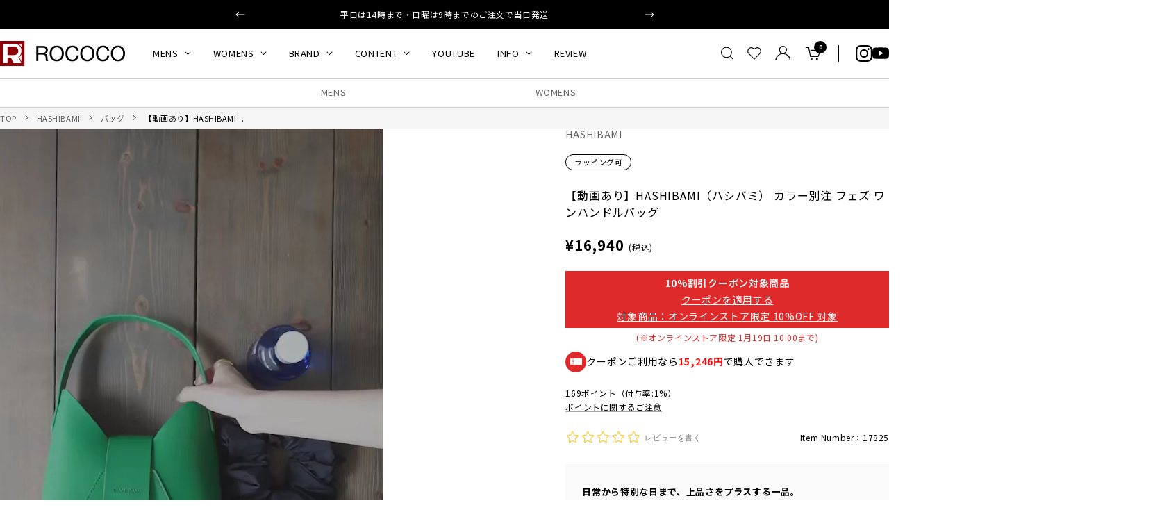

--- FILE ---
content_type: text/html; charset=utf-8
request_url: https://roco2web.com/products/17825/
body_size: 62266
content:
<!doctype html><html class="no-js" lang="ja" dir="ltr">
  <head>

    <meta charset="utf-8">
    <meta name="viewport" content="width=device-width, initial-scale=1.0, height=device-height, minimum-scale=1.0, maximum-scale=1.0">
    <meta name="theme-color" content="#ffffff">

    <title>HASHIBAMI（ハシバミ） カラー別注 フェズ ワンハンドルバッグ / レディース 鞄 ハンドバッグ レザー 革 フォーマル オケージョン 入学式｜ROCOCO ONLINE STORE</title><meta name="description" content="■日常から特別な日まで、上品さをプラスする一品。 柔らかな丸みのあるフォルムと、シャープなV字カットが特徴的。HASHIBAMIのワンハンドルバッグはシンプルながら大人のエレガントさを引き立てるデザインで、お誕生日のギフトとして贈られるという声も多く寄せられています。 上質な牛床革による、長く愛用できる耐久性と美しい質感も魅力。きちんと感がありながらデイリーユースにしっかりと対応するため、オフィスから休日のお出かけまで幅広いシーンで活躍します。 シンプルで何にでも合わせられるけど、どこか特別感のあるバッグを探している。そんなあなたにぴったりの逸品です。"><link rel="canonical" href="https://roco2web.com/products/17825"><link rel="shortcut icon" href="//roco2web.com/cdn/shop/files/rococo.png?v=1658820884&width=96" type="image/png"><link rel="preconnect" href="https://cdn.shopify.com">
    <link rel="dns-prefetch" href="https://productreviews.shopifycdn.com">
    <link rel="dns-prefetch" href="https://www.google-analytics.com"><link rel="preload" as="style" href="//roco2web.com/cdn/shop/t/39/assets/theme.css?v=59837694061730260351760968337">
    <link rel="preload" as="script" href="//roco2web.com/cdn/shop/t/39/assets/vendor.js?v=32643890569905814191760968337">
    <link rel="preload" as="script" href="//roco2web.com/cdn/shop/t/39/assets/theme.js?v=10493877280162241371760968337"><link rel="preload" as="fetch" href="/products/17825.js" crossorigin><link rel="preload" as="script" href="//roco2web.com/cdn/shop/t/39/assets/flickity.js?v=176646718982628074891760968337"><meta property="og:type" content="product">
  <meta property="og:title" content="【動画あり】HASHIBAMI（ハシバミ） カラー別注 フェズ ワンハンドルバッグ">
  <meta property="product:price:amount" content="16,940">
  <meta property="product:price:currency" content="JPY"><meta property="og:image" content="http://roco2web.com/cdn/shop/files/preview_images/36bff4982e474f19a347d67f2bf30528.thumbnail.0000000000.jpg?v=1721702190&width=1024">
  <meta property="og:image:secure_url" content="https://roco2web.com/cdn/shop/files/preview_images/36bff4982e474f19a347d67f2bf30528.thumbnail.0000000000.jpg?v=1721702190&width=1024">
  <meta property="og:image:width" content="720">
  <meta property="og:image:height" content="1280"><meta property="og:description" content="■日常から特別な日まで、上品さをプラスする一品。 柔らかな丸みのあるフォルムと、シャープなV字カットが特徴的。HASHIBAMIのワンハンドルバッグはシンプルながら大人のエレガントさを引き立てるデザインで、お誕生日のギフトとして贈られるという声も多く寄せられています。 上質な牛床革による、長く愛用できる耐久性と美しい質感も魅力。きちんと感がありながらデイリーユースにしっかりと対応するため、オフィスから休日のお出かけまで幅広いシーンで活躍します。 シンプルで何にでも合わせられるけど、どこか特別感のあるバッグを探している。そんなあなたにぴったりの逸品です。"><meta property="og:url" content="https://roco2web.com/products/17825">
<meta property="og:site_name" content="ROCOCO ONLINE STORE"><meta name="twitter:card" content="summary"><meta name="twitter:title" content="【動画あり】HASHIBAMI（ハシバミ） カラー別注 フェズ ワンハンドルバッグ">
  <meta name="twitter:description" content="






HASHIBAMI（ハシバミ）
橋場なみがバッグ＆アクセサリーブランドのデザイナーを経て2010年にスタート。今のスタイルに寄り添い、「使いやすさ」と「バランス感」を大切にしたBAGやWALLETを提案しています。






当店だけの別注カラー
いつものスタイリングにアクセントをプラスしてくれる爽やかなグリーンは、ここでしか手に入らない別注カラー。派手過ぎない上品なカラーで大人のキレイめコーデとも好相性。持つだけで1ランク上のお洒落が楽しめます。







品のある控えめな光沢
滑らかな肌触りの上質な牛床革を使用。品のある控えめな光沢が、上品で洗練された雰囲気を生み出します。


フロントにはブランドネームが刻印されており高級感の漂う仕上がりです。







マチつきで見た目以上の収納力
500mlのペットボトル、長財布、スマートフォン、ポーチなど必要なものがしっかり入るサイズ感。マチがしっかりあるので、見た目以上に収納力は抜群。


取り出し口が大きく開放されているので物が取り出しやすく実用的なデザイン。内側にはポケットがあり、小物やカードを入れておくのにも便利です。








開閉しやすいマグネットボタン仕様。また、底鋲が付いているため、しっかり自立するのも嬉しいポイントです。










クラシカルなルックス
V字カットのシャープさと丸みのある立体的なフォルム。ボディと同素材のフラップが取り出し口を覆うので、中の荷物を見せることなくスマートな見た目をキープします。





フォーマルなコーデにも毎日のカジュアルスタイルにもマッチするどこかクラシカルなアイテム。年齢を問わず、「シンプルで長く愛せる物が欲しい」という方に支持されている逸品です。











"><meta name="twitter:image" content="https://roco2web.com/cdn/shop/files/preview_images/36bff4982e474f19a347d67f2bf30528.thumbnail.0000000000.jpg?v=1721702190&width=1200">
  <meta name="twitter:image:alt" content="">
    <script type="application/ld+json">{"@context":"http:\/\/schema.org\/","@id":"\/products\/17825#product","@type":"ProductGroup","brand":{"@type":"Brand","name":"HASHIBAMI"},"category":"ハンドバッグ","description":"\n\n\n\n\n\n\nHASHIBAMI（ハシバミ）\n橋場なみがバッグ＆アクセサリーブランドのデザイナーを経て2010年にスタート。今のスタイルに寄り添い、「使いやすさ」と「バランス感」を大切にしたBAGやWALLETを提案しています。\n\n\n\n\n\n\n当店だけの別注カラー\nいつものスタイリングにアクセントをプラスしてくれる爽やかなグリーンは、ここでしか手に入らない別注カラー。派手過ぎない上品なカラーで大人のキレイめコーデとも好相性。持つだけで1ランク上のお洒落が楽しめます。\n\n\n\n\n\n\n\n品のある控えめな光沢\n滑らかな肌触りの上質な牛床革を使用。品のある控えめな光沢が、上品で洗練された雰囲気を生み出します。\n\n\nフロントにはブランドネームが刻印されており高級感の漂う仕上がりです。\n\n\n\n\n\n\n\nマチつきで見た目以上の収納力\n500mlのペットボトル、長財布、スマートフォン、ポーチなど必要なものがしっかり入るサイズ感。マチがしっかりあるので、見た目以上に収納力は抜群。\n\n\n取り出し口が大きく開放されているので物が取り出しやすく実用的なデザイン。内側にはポケットがあり、小物やカードを入れておくのにも便利です。\n\n\n\n\n\n\n\n\n開閉しやすいマグネットボタン仕様。また、底鋲が付いているため、しっかり自立するのも嬉しいポイントです。\n\n\n\n\n\n\n\n\n\n\nクラシカルなルックス\nV字カットのシャープさと丸みのある立体的なフォルム。ボディと同素材のフラップが取り出し口を覆うので、中の荷物を見せることなくスマートな見た目をキープします。\n\n\n\n\n\nフォーマルなコーデにも毎日のカジュアルスタイルにもマッチするどこかクラシカルなアイテム。年齢を問わず、「シンプルで長く愛せる物が欲しい」という方に支持されている逸品です。\n\n\n\n\n\n\n\n\n\n\n\n","hasVariant":[{"@id":"\/products\/17825?variant=41130318561373#variant","@type":"Product","image":"https:\/\/roco2web.com\/cdn\/shop\/files\/17825_4_rc5.jpg?v=1750314701\u0026width=1920","name":"【動画あり】HASHIBAMI（ハシバミ） カラー別注 フェズ ワンハンドルバッグ - green \/ F","offers":{"@id":"\/products\/17825?variant=41130318561373#offer","@type":"Offer","availability":"http:\/\/schema.org\/InStock","price":"16940","priceCurrency":"JPY","url":"https:\/\/roco2web.com\/products\/17825?variant=41130318561373"},"sku":"17825-00F-GRN"},{"@id":"\/products\/17825?variant=43474829246557#variant","@type":"Product","image":"https:\/\/roco2web.com\/cdn\/shop\/files\/17825_4_rc1.jpg?v=1750314701\u0026width=1920","name":"【動画あり】HASHIBAMI（ハシバミ） カラー別注 フェズ ワンハンドルバッグ - ivory \/ F","offers":{"@id":"\/products\/17825?variant=43474829246557#offer","@type":"Offer","availability":"http:\/\/schema.org\/InStock","price":"16940","priceCurrency":"JPY","url":"https:\/\/roco2web.com\/products\/17825?variant=43474829246557"},"sku":"17825-00F-IVO"},{"@id":"\/products\/17825?variant=43474829279325#variant","@type":"Product","image":"https:\/\/roco2web.com\/cdn\/shop\/files\/17825_4_rc2.jpg?v=1750314701\u0026width=1920","name":"【動画あり】HASHIBAMI（ハシバミ） カラー別注 フェズ ワンハンドルバッグ - greige \/ F","offers":{"@id":"\/products\/17825?variant=43474829279325#offer","@type":"Offer","availability":"http:\/\/schema.org\/InStock","price":"16940","priceCurrency":"JPY","url":"https:\/\/roco2web.com\/products\/17825?variant=43474829279325"},"sku":"17825-00F-RGR"},{"@id":"\/products\/17825?variant=43474829312093#variant","@type":"Product","image":"https:\/\/roco2web.com\/cdn\/shop\/files\/17825_4_rc3.jpg?v=1750314700\u0026width=1920","name":"【動画あり】HASHIBAMI（ハシバミ） カラー別注 フェズ ワンハンドルバッグ - taupe \/ F","offers":{"@id":"\/products\/17825?variant=43474829312093#offer","@type":"Offer","availability":"http:\/\/schema.org\/InStock","price":"16940","priceCurrency":"JPY","url":"https:\/\/roco2web.com\/products\/17825?variant=43474829312093"},"sku":"17825-00F-TAU"},{"@id":"\/products\/17825?variant=43474829344861#variant","@type":"Product","image":"https:\/\/roco2web.com\/cdn\/shop\/files\/17825_4_rc4.jpg?v=1750314700\u0026width=1920","name":"【動画あり】HASHIBAMI（ハシバミ） カラー別注 フェズ ワンハンドルバッグ - black \/ F","offers":{"@id":"\/products\/17825?variant=43474829344861#offer","@type":"Offer","availability":"http:\/\/schema.org\/InStock","price":"16940","priceCurrency":"JPY","url":"https:\/\/roco2web.com\/products\/17825?variant=43474829344861"},"sku":"17825-00F-BLK"}],"name":"【動画あり】HASHIBAMI（ハシバミ） カラー別注 フェズ ワンハンドルバッグ","productGroupID":"7056928604253","url":"https:\/\/roco2web.com\/products\/17825"}</script><script type="application/ld+json">
  {
    "@context": "https://schema.org",
    "@type": "BreadcrumbList",
    "itemListElement": [{
        "@type": "ListItem",
        "position": 1,
        "name": "TOP",
        "item": "https://roco2web.com"
      },{
            "@type": "ListItem",
            "position": 2,
            "name": "【動画あり】HASHIBAMI（ハシバミ） カラー別注 フェズ ワンハンドルバッグ",
            "item": "https://roco2web.com/products/17825"
          }]
  }
</script>
    <style>
  /* Typography (heading) */
  

/* Typography (body) */
  



@import url('https://fonts.googleapis.com/css2?family=Noto+Sans+JP:wght@400..900&display=swap');

  :root {
    
--heading-color: 0, 0, 0;
    --text-color: 0, 0, 0;
    --background: 255, 255, 255;
    --secondary-background: 245, 245, 245;
    --border-color: 235, 235, 235;
    --border-color-darker: 153, 153, 153;
    --success-color: 46, 158, 123;
    --success-background: 213, 236, 229;
    --error-color: 222, 42, 42;
    --error-background: 253, 240, 240;
    --primary-button-background: 0, 0, 0;
    --primary-button-text-color: 255, 255, 255;
    --secondary-button-background: 0, 0, 0;
    --secondary-button-text-color: 255, 255, 255;
    --product-star-rating: 246, 164, 41;
    --product-on-sale-accent: 139, 0, 7;
    --product-sold-out-accent: 111, 113, 155;
    --product-custom-label-background: 64, 93, 230;
    --product-custom-label-text-color: 255, 255, 255;
    --product-custom-label-2-background: 243, 255, 52;
    --product-custom-label-2-text-color: 0, 0, 0;
    --product-low-stock-text-color: 139, 0, 7;
    --product-in-stock-text-color: 46, 158, 123;
    --loading-bar-background: 0, 0, 0;

    /* We duplicate some "base" colors as root colors, which is useful to use on drawer elements or popover without. Those should not be overridden to avoid issues */
    --root-heading-color: 0, 0, 0;
    --root-text-color: 0, 0, 0;
    --root-background: 255, 255, 255;
    --root-border-color: 235, 235, 235;
    --root-primary-button-background: 0, 0, 0;
    --root-primary-button-text-color: 255, 255, 255;

    --base-font-size: 14px;
    /* --heading-font-family: Helvetica, Arial, sans-serif; */
    --heading-font-family: "Noto Sans JP", 'Hiragino Sans','ヒラギノ角ゴシック',"Hiragino Kaku Gothic ProN",'Hiragino Kaku Gothic Pro','Hiragino Kaku Gothic', sans-serif;    
    --heading-font-weight: 400;
    --heading-font-style: normal;
    --heading-text-transform: uppercase;
    /* --text-font-family: Helvetica, Arial, sans-serif; */
    --text-font-family: "Noto Sans JP", 'Hiragino Sans','ヒラギノ角ゴシック',"Hiragino Kaku Gothic ProN",'Hiragino Kaku Gothic Pro','Hiragino Kaku Gothic', sans-serif;    
    --text-font-weight: 400;
    --text-font-style: normal;
    --text-font-bold-weight: 700;

    /* Typography (font size) */
    --heading-xxsmall-font-size: 10px;
    --heading-xsmall-font-size: 10px;
    --heading-small-font-size: 11px;
    --heading-large-font-size: 32px;
    --heading-h1-font-size: 32px;
    --heading-h2-font-size: 24px;
    --heading-h3-font-size: 22px;
    --heading-h4-font-size: 22px;
    --heading-h5-font-size: 18px;
    --heading-h6-font-size: 16px;

    /* Control the look and feel of the theme by changing radius of various elements */
    --button-border-radius: 2px;
    --block-border-radius: 0px;
    --block-border-radius-reduced: 0px;
    --color-swatch-border-radius: 100%;

    /* Button size */
    --button-height: 48px;
    --button-small-height: 40px;

    /* Form related */
    --form-input-field-height: 48px;
    --form-input-gap: 16px;
    --form-submit-margin: 24px;

    /* Product listing related variables */
    --product-list-block-spacing: 32px;

    /* Video related */
    --play-button-background: 255, 255, 255;
    --play-button-arrow: 0, 0, 0;

    /* RTL support */
    --transform-logical-flip: 1;
    --transform-origin-start: left;
    --transform-origin-end: right;

    /* Other */
    --zoom-cursor-svg-url: url(//roco2web.com/cdn/shop/t/39/assets/zoom-cursor.svg?v=79943095783198869421760968337);
    --arrow-right-svg-url: url(//roco2web.com/cdn/shop/t/39/assets/arrow-right.svg?v=28832371729054011561760968337);
    --arrow-left-svg-url: url(//roco2web.com/cdn/shop/t/39/assets/arrow-left.svg?v=47624417225440425351760968337);

    /* Some useful variables that we can reuse in our CSS. Some explanation are needed for some of them:
       - container-max-width-minus-gutters: represents the container max width without the edge gutters
       - container-outer-width: considering the screen width, represent all the space outside the container
       - container-outer-margin: same as container-outer-width but get set to 0 inside a container
       - container-inner-width: the effective space inside the container (minus gutters)
       - grid-column-width: represents the width of a single column of the grid
       - vertical-breather: this is a variable that defines the global "spacing" between sections, and inside the section
                            to create some "breath" and minimum spacing
     */
    /* --container-max-width: 1600px; */
    --container-max-width: 1440px;
    /* --container-gutter: 24px; */
    --container-gutter: 20px;
    --container-max-width-minus-gutters: calc(var(--container-max-width) - (var(--container-gutter)) * 2);
    --container-outer-width: max(calc((100vw - var(--container-max-width-minus-gutters)) / 2), var(--container-gutter));
    --container-outer-margin: var(--container-outer-width);
    --container-inner-width: calc(100vw - var(--container-outer-width) * 2);

    --grid-column-count: 10;
    --grid-gap: 24px;
    --grid-column-width: calc((100vw - var(--container-outer-width) * 2 - var(--grid-gap) * (var(--grid-column-count) - 1)) / var(--grid-column-count));

    --vertical-breather: 64px;
    --vertical-breather-tight: 64px;

    /* Shopify related variables */
    --payment-terms-background-color: #ffffff;
  }

  @media screen and (min-width: 741px) {
    :root {
      --container-gutter: 40px;
      --grid-column-count: 20;
      --vertical-breather: 64px;
      --vertical-breather-tight: 64px;

      /* Typography (font size) */
      --heading-xsmall-font-size: 11px;
      --heading-small-font-size: 12px;
      --heading-large-font-size: 48px;
      --heading-h1-font-size: 48px;
      --heading-h2-font-size: 36px;
      --heading-h3-font-size: 30px;
      --heading-h4-font-size: 22px;
      --heading-h5-font-size: 18px;
      --heading-h6-font-size: 16px;

      /* Form related */
      --form-input-field-height: 52px;
      --form-submit-margin: 32px;

      /* Button size */
      --button-height: 52px;
      --button-small-height: 44px;
    }
  }

  @media screen and (min-width: 1200px) {
    :root {
      --vertical-breather: 90px;
      --vertical-breather-tight: 64px;
      --product-list-block-spacing: 48px;

      /* Typography */
      --heading-large-font-size: 58px;
      --heading-h1-font-size: 50px;
      --heading-h2-font-size: 40px;
      --heading-h3-font-size: 32px;
      --heading-h4-font-size: 26px;
      --heading-h5-font-size: 22px;
      --heading-h6-font-size: 16px;
    }
  }

  @media screen and (min-width: 1600px) {
    :root {
      --vertical-breather: 120px;
      --vertical-breather-tight: 64px;
    }
  }
</style>
    <script>
  // This allows to expose several variables to the global scope, to be used in scripts
  window.themeVariables = {
    settings: {
      direction: "ltr",
      pageType: "product",
      cartCount: 0,
      moneyFormat: "¥{{amount_no_decimals}}",
      moneyWithCurrencyFormat: "¥{{amount_no_decimals}} JPY",
      showVendor: true,
      discountMode: "text",
      currencyCodeEnabled: false,
      cartType: "message",
      cartCurrency: "JPY",
      mobileZoomFactor: 2.5
    },

    routes: {
      host: "roco2web.com",
      rootUrl: "\/",
      rootUrlWithoutSlash: '',
      cartUrl: "\/cart",
      cartAddUrl: "\/cart\/add",
      cartChangeUrl: "\/cart\/change",
      searchUrl: "\/search",
      predictiveSearchUrl: "\/search\/suggest",
      productRecommendationsUrl: "\/recommendations\/products"
    },

    strings: {
      accessibilityDelete: "削除",
      accessibilityClose: "閉じる",
      collectionSoldOut: "SOLD OUT",
      collectionDiscount: "@savings@節約する",
      productSalePrice: "セール価格",
      productRegularPrice: "通常価格",
      productFormUnavailable: "選択不可能",
      productFormSoldOut: "在庫なし",
      productFormPreOrder: "先行予約",
      productFormAddToCart: "カートに追加する",
      searchNoResults: "結果は見つかりませんでした",
      searchNewSearch: "新規検索",
      searchProducts: "商品",
      searchArticles: "記事",
      searchPages: "ページ",
      searchCollections: "コレクション一覧",
      cartViewCart: "カートを見る",
      cartItemAdded: "カートに商品が追加されました！",
      cartItemAddedShort: "追加されました！",
      cartAddOrderNote: "ご注文メモ",
      cartEditOrderNote: "編集",
      shippingEstimatorNoResults: "申し訳ありませんが、お客様のご住所への発送は現在行っておりません",
      shippingEstimatorOneResult: "お客様のご住所には1つの配送料金が適用されます:",
      shippingEstimatorMultipleResults: "お客様のご住所に合わせて、複数の配送料金が選択できます:",
      shippingEstimatorError: "配送料金の取得中に1つ以上のエラーが発生しました:"
    },

    libs: {
      flickity: "\/\/roco2web.com\/cdn\/shop\/t\/39\/assets\/flickity.js?v=176646718982628074891760968337",
      photoswipe: "\/\/roco2web.com\/cdn\/shop\/t\/39\/assets\/photoswipe.js?v=132268647426145925301760968337",
      qrCode: "\/\/roco2web.com\/cdn\/shopifycloud\/storefront\/assets\/themes_support\/vendor\/qrcode-3f2b403b.js"
    },

    breakpoints: {
      phone: 'screen and (max-width: 740px)',
      tablet: 'screen and (min-width: 741px) and (max-width: 999px)',
      tabletAndUp: 'screen and (min-width: 741px)',
      pocket: 'screen and (max-width: 999px)',
      lap: 'screen and (min-width: 1000px) and (max-width: 1199px)',
      lapAndUp: 'screen and (min-width: 1000px)',
      desktop: 'screen and (min-width: 1200px)',
      wide: 'screen and (min-width: 1400px)'
    }
  };

  window.addEventListener('pageshow', async () => {
    const cartContent = await (await fetch(`${window.themeVariables.routes.cartUrl}.js`, {cache: 'reload'})).json();
    document.documentElement.dispatchEvent(new CustomEvent('cart:refresh', {detail: {cart: cartContent}}));
  });

  if ('noModule' in HTMLScriptElement.prototype) {
    // Old browsers (like IE) that does not support module will be considered as if not executing JS at all
    document.documentElement.className = document.documentElement.className.replace('no-js', 'js');

    requestAnimationFrame(() => {
      const viewportHeight = (window.visualViewport ? window.visualViewport.height : document.documentElement.clientHeight);
      document.documentElement.style.setProperty('--window-height',viewportHeight + 'px');
    });
  }// We save the product ID in local storage to be eventually used for recently viewed section
    try {
      const items = JSON.parse(localStorage.getItem('theme:recently-viewed-products') || '[]');

      // We check if the current product already exists, and if it does not, we add it at the start
      if (!items.includes(7056928604253)) {
        items.unshift(7056928604253);
      }

      localStorage.setItem('theme:recently-viewed-products', JSON.stringify(items.slice(0, 20)));
    } catch (e) {
      // Safari in private mode does not allow setting item, we silently fail
    }</script>

    <link rel="stylesheet" href="//roco2web.com/cdn/shop/t/39/assets/theme.css?v=59837694061730260351760968337">
    <link rel="stylesheet" href="//roco2web.com/cdn/shop/t/39/assets/custom.css?v=37348246606649542391760971997">

    <script src="//roco2web.com/cdn/shop/t/39/assets/vendor.js?v=32643890569905814191760968337" defer></script>
    <script src="//roco2web.com/cdn/shop/t/39/assets/theme.js?v=10493877280162241371760968337" defer></script>
    <script src="//roco2web.com/cdn/shop/t/39/assets/custom.js?v=155714700275326417151760968337" defer></script>

    <script>window.performance && window.performance.mark && window.performance.mark('shopify.content_for_header.start');</script><meta name="google-site-verification" content="_Tg6a4_QsohCdvWa5AEcLG6I2KaiC3WgrDIMXSaNx9M">
<meta id="shopify-digital-wallet" name="shopify-digital-wallet" content="/57707790429/digital_wallets/dialog">
<meta name="shopify-checkout-api-token" content="ab35201b6c13a180d81ab20dcbf46911">
<link rel="alternate" type="application/json+oembed" href="https://roco2web.com/products/17825.oembed">
<script async="async" src="/checkouts/internal/preloads.js?locale=ja-JP"></script>
<link rel="preconnect" href="https://shop.app" crossorigin="anonymous">
<script async="async" src="https://shop.app/checkouts/internal/preloads.js?locale=ja-JP&shop_id=57707790429" crossorigin="anonymous"></script>
<script id="apple-pay-shop-capabilities" type="application/json">{"shopId":57707790429,"countryCode":"JP","currencyCode":"JPY","merchantCapabilities":["supports3DS"],"merchantId":"gid:\/\/shopify\/Shop\/57707790429","merchantName":"ROCOCO ONLINE STORE","requiredBillingContactFields":["postalAddress","email","phone"],"requiredShippingContactFields":["postalAddress","email","phone"],"shippingType":"shipping","supportedNetworks":["visa","masterCard","amex","jcb","discover"],"total":{"type":"pending","label":"ROCOCO ONLINE STORE","amount":"1.00"},"shopifyPaymentsEnabled":true,"supportsSubscriptions":true}</script>
<script id="shopify-features" type="application/json">{"accessToken":"ab35201b6c13a180d81ab20dcbf46911","betas":["rich-media-storefront-analytics"],"domain":"roco2web.com","predictiveSearch":false,"shopId":57707790429,"locale":"ja"}</script>
<script>var Shopify = Shopify || {};
Shopify.shop = "roco2web.myshopify.com";
Shopify.locale = "ja";
Shopify.currency = {"active":"JPY","rate":"1.0"};
Shopify.country = "JP";
Shopify.theme = {"name":"ByR6B_custom_v1.4_お試し購入","id":145296556125,"schema_name":"Focal","schema_version":"11.2.1","theme_store_id":null,"role":"main"};
Shopify.theme.handle = "null";
Shopify.theme.style = {"id":null,"handle":null};
Shopify.cdnHost = "roco2web.com/cdn";
Shopify.routes = Shopify.routes || {};
Shopify.routes.root = "/";</script>
<script type="module">!function(o){(o.Shopify=o.Shopify||{}).modules=!0}(window);</script>
<script>!function(o){function n(){var o=[];function n(){o.push(Array.prototype.slice.apply(arguments))}return n.q=o,n}var t=o.Shopify=o.Shopify||{};t.loadFeatures=n(),t.autoloadFeatures=n()}(window);</script>
<script>
  window.ShopifyPay = window.ShopifyPay || {};
  window.ShopifyPay.apiHost = "shop.app\/pay";
  window.ShopifyPay.redirectState = null;
</script>
<script id="shop-js-analytics" type="application/json">{"pageType":"product"}</script>
<script defer="defer" async type="module" src="//roco2web.com/cdn/shopifycloud/shop-js/modules/v2/client.init-shop-cart-sync_Cun6Ba8E.ja.esm.js"></script>
<script defer="defer" async type="module" src="//roco2web.com/cdn/shopifycloud/shop-js/modules/v2/chunk.common_DGWubyOB.esm.js"></script>
<script type="module">
  await import("//roco2web.com/cdn/shopifycloud/shop-js/modules/v2/client.init-shop-cart-sync_Cun6Ba8E.ja.esm.js");
await import("//roco2web.com/cdn/shopifycloud/shop-js/modules/v2/chunk.common_DGWubyOB.esm.js");

  window.Shopify.SignInWithShop?.initShopCartSync?.({"fedCMEnabled":true,"windoidEnabled":true});

</script>
<script>
  window.Shopify = window.Shopify || {};
  if (!window.Shopify.featureAssets) window.Shopify.featureAssets = {};
  window.Shopify.featureAssets['shop-js'] = {"shop-cart-sync":["modules/v2/client.shop-cart-sync_kpadWrR6.ja.esm.js","modules/v2/chunk.common_DGWubyOB.esm.js"],"init-fed-cm":["modules/v2/client.init-fed-cm_deEwcgdG.ja.esm.js","modules/v2/chunk.common_DGWubyOB.esm.js"],"shop-button":["modules/v2/client.shop-button_Bgl7Akkx.ja.esm.js","modules/v2/chunk.common_DGWubyOB.esm.js"],"shop-cash-offers":["modules/v2/client.shop-cash-offers_CGfJizyJ.ja.esm.js","modules/v2/chunk.common_DGWubyOB.esm.js","modules/v2/chunk.modal_Ba7vk6QP.esm.js"],"init-windoid":["modules/v2/client.init-windoid_DLaIoEuB.ja.esm.js","modules/v2/chunk.common_DGWubyOB.esm.js"],"shop-toast-manager":["modules/v2/client.shop-toast-manager_BZdAlEPY.ja.esm.js","modules/v2/chunk.common_DGWubyOB.esm.js"],"init-shop-email-lookup-coordinator":["modules/v2/client.init-shop-email-lookup-coordinator_BxGPdBrh.ja.esm.js","modules/v2/chunk.common_DGWubyOB.esm.js"],"init-shop-cart-sync":["modules/v2/client.init-shop-cart-sync_Cun6Ba8E.ja.esm.js","modules/v2/chunk.common_DGWubyOB.esm.js"],"avatar":["modules/v2/client.avatar_BTnouDA3.ja.esm.js"],"pay-button":["modules/v2/client.pay-button_iRJggQYg.ja.esm.js","modules/v2/chunk.common_DGWubyOB.esm.js"],"init-customer-accounts":["modules/v2/client.init-customer-accounts_BbQrQ-BF.ja.esm.js","modules/v2/client.shop-login-button_CXxZBmJa.ja.esm.js","modules/v2/chunk.common_DGWubyOB.esm.js","modules/v2/chunk.modal_Ba7vk6QP.esm.js"],"init-shop-for-new-customer-accounts":["modules/v2/client.init-shop-for-new-customer-accounts_48e-446J.ja.esm.js","modules/v2/client.shop-login-button_CXxZBmJa.ja.esm.js","modules/v2/chunk.common_DGWubyOB.esm.js","modules/v2/chunk.modal_Ba7vk6QP.esm.js"],"shop-login-button":["modules/v2/client.shop-login-button_CXxZBmJa.ja.esm.js","modules/v2/chunk.common_DGWubyOB.esm.js","modules/v2/chunk.modal_Ba7vk6QP.esm.js"],"init-customer-accounts-sign-up":["modules/v2/client.init-customer-accounts-sign-up_Bb65hYMR.ja.esm.js","modules/v2/client.shop-login-button_CXxZBmJa.ja.esm.js","modules/v2/chunk.common_DGWubyOB.esm.js","modules/v2/chunk.modal_Ba7vk6QP.esm.js"],"shop-follow-button":["modules/v2/client.shop-follow-button_BO2OQvUT.ja.esm.js","modules/v2/chunk.common_DGWubyOB.esm.js","modules/v2/chunk.modal_Ba7vk6QP.esm.js"],"checkout-modal":["modules/v2/client.checkout-modal__QRFVvMA.ja.esm.js","modules/v2/chunk.common_DGWubyOB.esm.js","modules/v2/chunk.modal_Ba7vk6QP.esm.js"],"lead-capture":["modules/v2/client.lead-capture_Be4qr8sG.ja.esm.js","modules/v2/chunk.common_DGWubyOB.esm.js","modules/v2/chunk.modal_Ba7vk6QP.esm.js"],"shop-login":["modules/v2/client.shop-login_BCaq99Td.ja.esm.js","modules/v2/chunk.common_DGWubyOB.esm.js","modules/v2/chunk.modal_Ba7vk6QP.esm.js"],"payment-terms":["modules/v2/client.payment-terms_C-1Cu6jg.ja.esm.js","modules/v2/chunk.common_DGWubyOB.esm.js","modules/v2/chunk.modal_Ba7vk6QP.esm.js"]};
</script>
<script>(function() {
  var isLoaded = false;
  function asyncLoad() {
    if (isLoaded) return;
    isLoaded = true;
    var urls = ["\/\/swymv3free-01.azureedge.net\/code\/swym-shopify.js?shop=roco2web.myshopify.com","https:\/\/cdn.s3.pop-convert.com\/pcjs.production.min.js?unique_id=roco2web.myshopify.com\u0026shop=roco2web.myshopify.com","https:\/\/script.pop-convert.com\/new-micro\/production.pc.min.js?unique_id=roco2web.myshopify.com\u0026shop=roco2web.myshopify.com"];
    for (var i = 0; i < urls.length; i++) {
      var s = document.createElement('script');
      s.type = 'text/javascript';
      s.async = true;
      s.src = urls[i];
      var x = document.getElementsByTagName('script')[0];
      x.parentNode.insertBefore(s, x);
    }
  };
  if(window.attachEvent) {
    window.attachEvent('onload', asyncLoad);
  } else {
    window.addEventListener('load', asyncLoad, false);
  }
})();</script>
<script id="__st">var __st={"a":57707790429,"offset":32400,"reqid":"fa39a3a2-805c-4825-887e-f9c5f8b6a33a-1768708247","pageurl":"roco2web.com\/products\/17825","u":"bbfbb79b4387","p":"product","rtyp":"product","rid":7056928604253};</script>
<script>window.ShopifyPaypalV4VisibilityTracking = true;</script>
<script id="captcha-bootstrap">!function(){'use strict';const t='contact',e='account',n='new_comment',o=[[t,t],['blogs',n],['comments',n],[t,'customer']],c=[[e,'customer_login'],[e,'guest_login'],[e,'recover_customer_password'],[e,'create_customer']],r=t=>t.map((([t,e])=>`form[action*='/${t}']:not([data-nocaptcha='true']) input[name='form_type'][value='${e}']`)).join(','),a=t=>()=>t?[...document.querySelectorAll(t)].map((t=>t.form)):[];function s(){const t=[...o],e=r(t);return a(e)}const i='password',u='form_key',d=['recaptcha-v3-token','g-recaptcha-response','h-captcha-response',i],f=()=>{try{return window.sessionStorage}catch{return}},m='__shopify_v',_=t=>t.elements[u];function p(t,e,n=!1){try{const o=window.sessionStorage,c=JSON.parse(o.getItem(e)),{data:r}=function(t){const{data:e,action:n}=t;return t[m]||n?{data:e,action:n}:{data:t,action:n}}(c);for(const[e,n]of Object.entries(r))t.elements[e]&&(t.elements[e].value=n);n&&o.removeItem(e)}catch(o){console.error('form repopulation failed',{error:o})}}const l='form_type',E='cptcha';function T(t){t.dataset[E]=!0}const w=window,h=w.document,L='Shopify',v='ce_forms',y='captcha';let A=!1;((t,e)=>{const n=(g='f06e6c50-85a8-45c8-87d0-21a2b65856fe',I='https://cdn.shopify.com/shopifycloud/storefront-forms-hcaptcha/ce_storefront_forms_captcha_hcaptcha.v1.5.2.iife.js',D={infoText:'hCaptchaによる保護',privacyText:'プライバシー',termsText:'利用規約'},(t,e,n)=>{const o=w[L][v],c=o.bindForm;if(c)return c(t,g,e,D).then(n);var r;o.q.push([[t,g,e,D],n]),r=I,A||(h.body.append(Object.assign(h.createElement('script'),{id:'captcha-provider',async:!0,src:r})),A=!0)});var g,I,D;w[L]=w[L]||{},w[L][v]=w[L][v]||{},w[L][v].q=[],w[L][y]=w[L][y]||{},w[L][y].protect=function(t,e){n(t,void 0,e),T(t)},Object.freeze(w[L][y]),function(t,e,n,w,h,L){const[v,y,A,g]=function(t,e,n){const i=e?o:[],u=t?c:[],d=[...i,...u],f=r(d),m=r(i),_=r(d.filter((([t,e])=>n.includes(e))));return[a(f),a(m),a(_),s()]}(w,h,L),I=t=>{const e=t.target;return e instanceof HTMLFormElement?e:e&&e.form},D=t=>v().includes(t);t.addEventListener('submit',(t=>{const e=I(t);if(!e)return;const n=D(e)&&!e.dataset.hcaptchaBound&&!e.dataset.recaptchaBound,o=_(e),c=g().includes(e)&&(!o||!o.value);(n||c)&&t.preventDefault(),c&&!n&&(function(t){try{if(!f())return;!function(t){const e=f();if(!e)return;const n=_(t);if(!n)return;const o=n.value;o&&e.removeItem(o)}(t);const e=Array.from(Array(32),(()=>Math.random().toString(36)[2])).join('');!function(t,e){_(t)||t.append(Object.assign(document.createElement('input'),{type:'hidden',name:u})),t.elements[u].value=e}(t,e),function(t,e){const n=f();if(!n)return;const o=[...t.querySelectorAll(`input[type='${i}']`)].map((({name:t})=>t)),c=[...d,...o],r={};for(const[a,s]of new FormData(t).entries())c.includes(a)||(r[a]=s);n.setItem(e,JSON.stringify({[m]:1,action:t.action,data:r}))}(t,e)}catch(e){console.error('failed to persist form',e)}}(e),e.submit())}));const S=(t,e)=>{t&&!t.dataset[E]&&(n(t,e.some((e=>e===t))),T(t))};for(const o of['focusin','change'])t.addEventListener(o,(t=>{const e=I(t);D(e)&&S(e,y())}));const B=e.get('form_key'),M=e.get(l),P=B&&M;t.addEventListener('DOMContentLoaded',(()=>{const t=y();if(P)for(const e of t)e.elements[l].value===M&&p(e,B);[...new Set([...A(),...v().filter((t=>'true'===t.dataset.shopifyCaptcha))])].forEach((e=>S(e,t)))}))}(h,new URLSearchParams(w.location.search),n,t,e,['guest_login'])})(!0,!0)}();</script>
<script integrity="sha256-4kQ18oKyAcykRKYeNunJcIwy7WH5gtpwJnB7kiuLZ1E=" data-source-attribution="shopify.loadfeatures" defer="defer" src="//roco2web.com/cdn/shopifycloud/storefront/assets/storefront/load_feature-a0a9edcb.js" crossorigin="anonymous"></script>
<script crossorigin="anonymous" defer="defer" src="//roco2web.com/cdn/shopifycloud/storefront/assets/shopify_pay/storefront-65b4c6d7.js?v=20250812"></script>
<script data-source-attribution="shopify.dynamic_checkout.dynamic.init">var Shopify=Shopify||{};Shopify.PaymentButton=Shopify.PaymentButton||{isStorefrontPortableWallets:!0,init:function(){window.Shopify.PaymentButton.init=function(){};var t=document.createElement("script");t.src="https://roco2web.com/cdn/shopifycloud/portable-wallets/latest/portable-wallets.ja.js",t.type="module",document.head.appendChild(t)}};
</script>
<script data-source-attribution="shopify.dynamic_checkout.buyer_consent">
  function portableWalletsHideBuyerConsent(e){var t=document.getElementById("shopify-buyer-consent"),n=document.getElementById("shopify-subscription-policy-button");t&&n&&(t.classList.add("hidden"),t.setAttribute("aria-hidden","true"),n.removeEventListener("click",e))}function portableWalletsShowBuyerConsent(e){var t=document.getElementById("shopify-buyer-consent"),n=document.getElementById("shopify-subscription-policy-button");t&&n&&(t.classList.remove("hidden"),t.removeAttribute("aria-hidden"),n.addEventListener("click",e))}window.Shopify?.PaymentButton&&(window.Shopify.PaymentButton.hideBuyerConsent=portableWalletsHideBuyerConsent,window.Shopify.PaymentButton.showBuyerConsent=portableWalletsShowBuyerConsent);
</script>
<script data-source-attribution="shopify.dynamic_checkout.cart.bootstrap">document.addEventListener("DOMContentLoaded",(function(){function t(){return document.querySelector("shopify-accelerated-checkout-cart, shopify-accelerated-checkout")}if(t())Shopify.PaymentButton.init();else{new MutationObserver((function(e,n){t()&&(Shopify.PaymentButton.init(),n.disconnect())})).observe(document.body,{childList:!0,subtree:!0})}}));
</script>
<link id="shopify-accelerated-checkout-styles" rel="stylesheet" media="screen" href="https://roco2web.com/cdn/shopifycloud/portable-wallets/latest/accelerated-checkout-backwards-compat.css" crossorigin="anonymous">
<style id="shopify-accelerated-checkout-cart">
        #shopify-buyer-consent {
  margin-top: 1em;
  display: inline-block;
  width: 100%;
}

#shopify-buyer-consent.hidden {
  display: none;
}

#shopify-subscription-policy-button {
  background: none;
  border: none;
  padding: 0;
  text-decoration: underline;
  font-size: inherit;
  cursor: pointer;
}

#shopify-subscription-policy-button::before {
  box-shadow: none;
}

      </style>

<script>window.performance && window.performance.mark && window.performance.mark('shopify.content_for_header.end');</script>

    <meta name="google-site-verification" content="rgc1LSdLSjI8i6jVEGTajea2JP9aGYUJhvzioIPQiFs" />

    
    <script src="//roco2web.com/cdn/shop/t/39/assets/jquery.3.7.1.min.js?v=158417595810649192771760968337" ></script>      
    
    
    <!-- U-KOMI -->    
    <script type="text/javascript">
    (function u(){var u=document.createElement("script");u.type="text/javascript",u.async=true,u.src="//api.u-komi.com/cf0606f150cf11f0df3e06db13d82c28bb4de695ee8641e64a759517d4813953/widget.js";var k=document.getElementsByTagName("script")[0];k.parentNode.insertBefore(u,k)})();
    </script>

    <!-- Google Tag Manager -->
<script type="text/javascript">(function(w,d,s,l,i){w[l]=w[l]||[];w[l].push({'gtm.start':
new Date().getTime(),event:'gtm.js'});var f=d.getElementsByTagName(s)[0],
j=d.createElement(s),dl=l!='dataLayer'?'&l='+l:'';j.async=true;j.src=
'https://www.googletagmanager.com/gtm.js?id='+i+dl;f.parentNode.insertBefore(j,f);
})(window,document,'script','dataLayer','GTM-5SL9WLR');</script>
<!-- End Google Tag Manager -->


  <!-- LINE Tag Base Code -->
<!-- Do Not Modify -->
<script>
(function(g,d,o){
  g._ltq=g._ltq||[];g._lt=g._lt||function(){g._ltq.push(arguments)};
  var h=location.protocol==='https:'?'https://d.line-scdn.net':'http://d.line-cdn.net';
  var s=d.createElement('script');s.async=1;
  s.src=o||h+'/n/line_tag/public/release/v1/lt.js';
  var t=d.getElementsByTagName('script')[0];t.parentNode.insertBefore(s,t);
    })(window, document);
_lt('init', {
  customerType: 'account',
  tagId: '2c38c26d-53d7-4207-ad08-71063ab56fd8'
});
_lt('send', 'pv', ['2c38c26d-53d7-4207-ad08-71063ab56fd8']);
</script>
<noscript>
  <img height="1" width="1" style="display:none"
       src="https://tr.line.me/tag.gif?c_t=lap&t_id=2c38c26d-53d7-4207-ad08-71063ab56fd8&e=pv&noscript=1" />
</noscript>
<!-- End LINE Tag Base Code -->

<!-- LTV Lab かご離脱用-->
<script type="text/javascript">
  window.tr=window.tr||function(){tr.q=[];tr.q.push(arguments)};
window.sendTrack = window.sendTrack || function(obj,event) {
obj["sendId"] = "roco2web.com";
tr.tr_obj=obj;tr("send",event);tracking();}</script>
<script src="//c4.k-crm.jp/tracking.js"></script>
<script type="text/javascript">
var trackBody= [];
trackBody["userId"] ="";
sendTrack(trackBody,"normal");
</script>
<!-- End LTV Lab かご離脱用-->
    
    
  <!-- BEGIN app block: shopify://apps//blocks/star_rating/910a1be4-9d9f-4a91-9a6d-25d87b6f52da --><script>
    var script = document.createElement('script');
    //script.src = 'https://d1rptoks75ofg9.cloudfront.net/roco2web.myshopify.com.js'; //ST
    script.src = 'https://d1qnl12h46g6qu.cloudfront.net/roco2web.myshopify.com.js';
    script.async = true;
    document.head.appendChild(script);
</script>

<script>
  document.addEventListener("DOMContentLoaded", function() {
    if(document.getElementById('checkout')){
      document.getElementById('checkout').addEventListener('click',function(e){ 
        let fileds = document.getElementsByClassName('_NGC_CFA_note_field');
        let goNextPage = true;
        for (let a = 0; a < fileds.length; a++) {
          const item = fileds[a];
          if (document.getElementById('checknull_'+item.id)) {
            let filedsTag = item.tagName;
            let filedsType = item.type;
            let filedsValue = item.value;
            let filedsName = item.name;
            let isNullOrNot = document.getElementById('checknull_'+item.id).value;
            let errMessage = document.getElementById('errMessage_'+item.id).value;
            if ((filedsTag == "INPUT" && filedsType == "text") || filedsTag == "TEXTAREA" || filedsTag == "SELECT") {
              if((filedsValue == '' || filedsValue == '選択なし') && isNullOrNot == 'must' && errMessage !=''){
                e.preventDefault();
                document.getElementById('displayerrMessage_'+item.id).innerHTML= errMessage;
                goNextPage = false;
              } else if(isNullOrNot != 'must' && filedsValue == ''){
                  if(document.getElementById(item.id)){
                    document.getElementById(item.id).value = ' ';
                  }            
              } else{
                document.getElementById('displayerrMessage_'+item.id).innerHTML='';
              }
            }
            if ((filedsTag == "INPUT" && filedsType == "radio") || (filedsTag == "INPUT" && filedsType == "checkbox")) {
              let els = Array.from(document.getElementsByName(filedsName));
              let rs = els.filter(el => el.checked == true);
              if(isNullOrNot == 'must' && errMessage !='' && rs.length == 0){
                e.preventDefault();      
                document.getElementById('displayerrMessage_'+item.id).innerHTML= errMessage;
                goNextPage = false;
              }else{
                document.getElementById('displayerrMessage_'+item.id).innerHTML='';
              }
            }
          }
        }
        if(checkDateAviliableBeforeClickingCheckOut(e) && goNextPage){
          addUpdateNGCCartAttributesToCheckOut().then(() => {
            window.location.href = '/checkout'; 
          });
        }
      })
    }
  });
</script>



<!-- END app block --><script src="https://cdn.shopify.com/extensions/019bc7b6-5d73-71ea-861b-5569aedb99f5/wishlist-shopify-app-633/assets/wishlistcollections.js" type="text/javascript" defer="defer"></script>
<link href="https://cdn.shopify.com/extensions/019bc7b6-5d73-71ea-861b-5569aedb99f5/wishlist-shopify-app-633/assets/wishlistcollections.css" rel="stylesheet" type="text/css" media="all">
<script src="https://cdn.shopify.com/extensions/98609345-6027-4701-9e3f-4907c6a214d4/promolayer-11/assets/promolayer_loader.js" type="text/javascript" defer="defer"></script>
<link href="https://monorail-edge.shopifysvc.com" rel="dns-prefetch">
<script>(function(){if ("sendBeacon" in navigator && "performance" in window) {try {var session_token_from_headers = performance.getEntriesByType('navigation')[0].serverTiming.find(x => x.name == '_s').description;} catch {var session_token_from_headers = undefined;}var session_cookie_matches = document.cookie.match(/_shopify_s=([^;]*)/);var session_token_from_cookie = session_cookie_matches && session_cookie_matches.length === 2 ? session_cookie_matches[1] : "";var session_token = session_token_from_headers || session_token_from_cookie || "";function handle_abandonment_event(e) {var entries = performance.getEntries().filter(function(entry) {return /monorail-edge.shopifysvc.com/.test(entry.name);});if (!window.abandonment_tracked && entries.length === 0) {window.abandonment_tracked = true;var currentMs = Date.now();var navigation_start = performance.timing.navigationStart;var payload = {shop_id: 57707790429,url: window.location.href,navigation_start,duration: currentMs - navigation_start,session_token,page_type: "product"};window.navigator.sendBeacon("https://monorail-edge.shopifysvc.com/v1/produce", JSON.stringify({schema_id: "online_store_buyer_site_abandonment/1.1",payload: payload,metadata: {event_created_at_ms: currentMs,event_sent_at_ms: currentMs}}));}}window.addEventListener('pagehide', handle_abandonment_event);}}());</script>
<script id="web-pixels-manager-setup">(function e(e,d,r,n,o){if(void 0===o&&(o={}),!Boolean(null===(a=null===(i=window.Shopify)||void 0===i?void 0:i.analytics)||void 0===a?void 0:a.replayQueue)){var i,a;window.Shopify=window.Shopify||{};var t=window.Shopify;t.analytics=t.analytics||{};var s=t.analytics;s.replayQueue=[],s.publish=function(e,d,r){return s.replayQueue.push([e,d,r]),!0};try{self.performance.mark("wpm:start")}catch(e){}var l=function(){var e={modern:/Edge?\/(1{2}[4-9]|1[2-9]\d|[2-9]\d{2}|\d{4,})\.\d+(\.\d+|)|Firefox\/(1{2}[4-9]|1[2-9]\d|[2-9]\d{2}|\d{4,})\.\d+(\.\d+|)|Chrom(ium|e)\/(9{2}|\d{3,})\.\d+(\.\d+|)|(Maci|X1{2}).+ Version\/(15\.\d+|(1[6-9]|[2-9]\d|\d{3,})\.\d+)([,.]\d+|)( \(\w+\)|)( Mobile\/\w+|) Safari\/|Chrome.+OPR\/(9{2}|\d{3,})\.\d+\.\d+|(CPU[ +]OS|iPhone[ +]OS|CPU[ +]iPhone|CPU IPhone OS|CPU iPad OS)[ +]+(15[._]\d+|(1[6-9]|[2-9]\d|\d{3,})[._]\d+)([._]\d+|)|Android:?[ /-](13[3-9]|1[4-9]\d|[2-9]\d{2}|\d{4,})(\.\d+|)(\.\d+|)|Android.+Firefox\/(13[5-9]|1[4-9]\d|[2-9]\d{2}|\d{4,})\.\d+(\.\d+|)|Android.+Chrom(ium|e)\/(13[3-9]|1[4-9]\d|[2-9]\d{2}|\d{4,})\.\d+(\.\d+|)|SamsungBrowser\/([2-9]\d|\d{3,})\.\d+/,legacy:/Edge?\/(1[6-9]|[2-9]\d|\d{3,})\.\d+(\.\d+|)|Firefox\/(5[4-9]|[6-9]\d|\d{3,})\.\d+(\.\d+|)|Chrom(ium|e)\/(5[1-9]|[6-9]\d|\d{3,})\.\d+(\.\d+|)([\d.]+$|.*Safari\/(?![\d.]+ Edge\/[\d.]+$))|(Maci|X1{2}).+ Version\/(10\.\d+|(1[1-9]|[2-9]\d|\d{3,})\.\d+)([,.]\d+|)( \(\w+\)|)( Mobile\/\w+|) Safari\/|Chrome.+OPR\/(3[89]|[4-9]\d|\d{3,})\.\d+\.\d+|(CPU[ +]OS|iPhone[ +]OS|CPU[ +]iPhone|CPU IPhone OS|CPU iPad OS)[ +]+(10[._]\d+|(1[1-9]|[2-9]\d|\d{3,})[._]\d+)([._]\d+|)|Android:?[ /-](13[3-9]|1[4-9]\d|[2-9]\d{2}|\d{4,})(\.\d+|)(\.\d+|)|Mobile Safari.+OPR\/([89]\d|\d{3,})\.\d+\.\d+|Android.+Firefox\/(13[5-9]|1[4-9]\d|[2-9]\d{2}|\d{4,})\.\d+(\.\d+|)|Android.+Chrom(ium|e)\/(13[3-9]|1[4-9]\d|[2-9]\d{2}|\d{4,})\.\d+(\.\d+|)|Android.+(UC? ?Browser|UCWEB|U3)[ /]?(15\.([5-9]|\d{2,})|(1[6-9]|[2-9]\d|\d{3,})\.\d+)\.\d+|SamsungBrowser\/(5\.\d+|([6-9]|\d{2,})\.\d+)|Android.+MQ{2}Browser\/(14(\.(9|\d{2,})|)|(1[5-9]|[2-9]\d|\d{3,})(\.\d+|))(\.\d+|)|K[Aa][Ii]OS\/(3\.\d+|([4-9]|\d{2,})\.\d+)(\.\d+|)/},d=e.modern,r=e.legacy,n=navigator.userAgent;return n.match(d)?"modern":n.match(r)?"legacy":"unknown"}(),u="modern"===l?"modern":"legacy",c=(null!=n?n:{modern:"",legacy:""})[u],f=function(e){return[e.baseUrl,"/wpm","/b",e.hashVersion,"modern"===e.buildTarget?"m":"l",".js"].join("")}({baseUrl:d,hashVersion:r,buildTarget:u}),m=function(e){var d=e.version,r=e.bundleTarget,n=e.surface,o=e.pageUrl,i=e.monorailEndpoint;return{emit:function(e){var a=e.status,t=e.errorMsg,s=(new Date).getTime(),l=JSON.stringify({metadata:{event_sent_at_ms:s},events:[{schema_id:"web_pixels_manager_load/3.1",payload:{version:d,bundle_target:r,page_url:o,status:a,surface:n,error_msg:t},metadata:{event_created_at_ms:s}}]});if(!i)return console&&console.warn&&console.warn("[Web Pixels Manager] No Monorail endpoint provided, skipping logging."),!1;try{return self.navigator.sendBeacon.bind(self.navigator)(i,l)}catch(e){}var u=new XMLHttpRequest;try{return u.open("POST",i,!0),u.setRequestHeader("Content-Type","text/plain"),u.send(l),!0}catch(e){return console&&console.warn&&console.warn("[Web Pixels Manager] Got an unhandled error while logging to Monorail."),!1}}}}({version:r,bundleTarget:l,surface:e.surface,pageUrl:self.location.href,monorailEndpoint:e.monorailEndpoint});try{o.browserTarget=l,function(e){var d=e.src,r=e.async,n=void 0===r||r,o=e.onload,i=e.onerror,a=e.sri,t=e.scriptDataAttributes,s=void 0===t?{}:t,l=document.createElement("script"),u=document.querySelector("head"),c=document.querySelector("body");if(l.async=n,l.src=d,a&&(l.integrity=a,l.crossOrigin="anonymous"),s)for(var f in s)if(Object.prototype.hasOwnProperty.call(s,f))try{l.dataset[f]=s[f]}catch(e){}if(o&&l.addEventListener("load",o),i&&l.addEventListener("error",i),u)u.appendChild(l);else{if(!c)throw new Error("Did not find a head or body element to append the script");c.appendChild(l)}}({src:f,async:!0,onload:function(){if(!function(){var e,d;return Boolean(null===(d=null===(e=window.Shopify)||void 0===e?void 0:e.analytics)||void 0===d?void 0:d.initialized)}()){var d=window.webPixelsManager.init(e)||void 0;if(d){var r=window.Shopify.analytics;r.replayQueue.forEach((function(e){var r=e[0],n=e[1],o=e[2];d.publishCustomEvent(r,n,o)})),r.replayQueue=[],r.publish=d.publishCustomEvent,r.visitor=d.visitor,r.initialized=!0}}},onerror:function(){return m.emit({status:"failed",errorMsg:"".concat(f," has failed to load")})},sri:function(e){var d=/^sha384-[A-Za-z0-9+/=]+$/;return"string"==typeof e&&d.test(e)}(c)?c:"",scriptDataAttributes:o}),m.emit({status:"loading"})}catch(e){m.emit({status:"failed",errorMsg:(null==e?void 0:e.message)||"Unknown error"})}}})({shopId: 57707790429,storefrontBaseUrl: "https://roco2web.com",extensionsBaseUrl: "https://extensions.shopifycdn.com/cdn/shopifycloud/web-pixels-manager",monorailEndpoint: "https://monorail-edge.shopifysvc.com/unstable/produce_batch",surface: "storefront-renderer",enabledBetaFlags: ["2dca8a86"],webPixelsConfigList: [{"id":"700481629","configuration":"{\"api_key\":\"cf0606f150cf11f0df3e06db13d82c28bb4de695ee8641e64a759517d4813953\"}","eventPayloadVersion":"v1","runtimeContext":"STRICT","scriptVersion":"c06971c852b620cbadc7024d1b844919","type":"APP","apiClientId":46967193601,"privacyPurposes":[],"dataSharingAdjustments":{"protectedCustomerApprovalScopes":["read_customer_address","read_customer_email","read_customer_name","read_customer_phone","read_customer_personal_data"]}},{"id":"399245405","configuration":"{\"partnerId\": \"93963\", \"environment\": \"prod\", \"countryCode\": \"JP\", \"logLevel\": \"none\"}","eventPayloadVersion":"v1","runtimeContext":"STRICT","scriptVersion":"3add57fd2056b63da5cf857b4ed8b1f3","type":"APP","apiClientId":5829751,"privacyPurposes":["ANALYTICS","MARKETING","SALE_OF_DATA"],"dataSharingAdjustments":{"protectedCustomerApprovalScopes":[]}},{"id":"383713373","configuration":"{\"swymApiEndpoint\":\"https:\/\/swymstore-v3free-01.swymrelay.com\",\"swymTier\":\"v3free-01\"}","eventPayloadVersion":"v1","runtimeContext":"STRICT","scriptVersion":"5b6f6917e306bc7f24523662663331c0","type":"APP","apiClientId":1350849,"privacyPurposes":["ANALYTICS","MARKETING","PREFERENCES"],"dataSharingAdjustments":{"protectedCustomerApprovalScopes":["read_customer_email","read_customer_name","read_customer_personal_data","read_customer_phone"]}},{"id":"378896477","configuration":"{\"config\":\"{\\\"google_tag_ids\\\":[\\\"G-P2ZMZVEL5M\\\",\\\"AW-10806057923\\\",\\\"GT-NFB7CDK\\\"],\\\"target_country\\\":\\\"JP\\\",\\\"gtag_events\\\":[{\\\"type\\\":\\\"begin_checkout\\\",\\\"action_label\\\":[\\\"G-P2ZMZVEL5M\\\",\\\"AW-10806057923\\\/TBrRCNbX4dEDEMO33aAo\\\"]},{\\\"type\\\":\\\"search\\\",\\\"action_label\\\":[\\\"G-P2ZMZVEL5M\\\",\\\"AW-10806057923\\\/1gsZCNnX4dEDEMO33aAo\\\"]},{\\\"type\\\":\\\"view_item\\\",\\\"action_label\\\":[\\\"G-P2ZMZVEL5M\\\",\\\"AW-10806057923\\\/GMGsCNDX4dEDEMO33aAo\\\",\\\"MC-V6CKVL5068\\\"]},{\\\"type\\\":\\\"purchase\\\",\\\"action_label\\\":[\\\"G-P2ZMZVEL5M\\\",\\\"AW-10806057923\\\/jHOCCM3X4dEDEMO33aAo\\\",\\\"MC-V6CKVL5068\\\"]},{\\\"type\\\":\\\"page_view\\\",\\\"action_label\\\":[\\\"G-P2ZMZVEL5M\\\",\\\"AW-10806057923\\\/IzzrCMrX4dEDEMO33aAo\\\",\\\"MC-V6CKVL5068\\\"]},{\\\"type\\\":\\\"add_payment_info\\\",\\\"action_label\\\":[\\\"G-P2ZMZVEL5M\\\",\\\"AW-10806057923\\\/wkA1CNzX4dEDEMO33aAo\\\"]},{\\\"type\\\":\\\"add_to_cart\\\",\\\"action_label\\\":[\\\"G-P2ZMZVEL5M\\\",\\\"AW-10806057923\\\/Zv2hCNPX4dEDEMO33aAo\\\"]}],\\\"enable_monitoring_mode\\\":false}\"}","eventPayloadVersion":"v1","runtimeContext":"OPEN","scriptVersion":"b2a88bafab3e21179ed38636efcd8a93","type":"APP","apiClientId":1780363,"privacyPurposes":[],"dataSharingAdjustments":{"protectedCustomerApprovalScopes":["read_customer_address","read_customer_email","read_customer_name","read_customer_personal_data","read_customer_phone"]}},{"id":"148635741","configuration":"{\"pixel_id\":\"618547976366091\",\"pixel_type\":\"facebook_pixel\",\"metaapp_system_user_token\":\"-\"}","eventPayloadVersion":"v1","runtimeContext":"OPEN","scriptVersion":"ca16bc87fe92b6042fbaa3acc2fbdaa6","type":"APP","apiClientId":2329312,"privacyPurposes":["ANALYTICS","MARKETING","SALE_OF_DATA"],"dataSharingAdjustments":{"protectedCustomerApprovalScopes":["read_customer_address","read_customer_email","read_customer_name","read_customer_personal_data","read_customer_phone"]}},{"id":"77398109","configuration":"{\"tagID\":\"2614257584531\"}","eventPayloadVersion":"v1","runtimeContext":"STRICT","scriptVersion":"18031546ee651571ed29edbe71a3550b","type":"APP","apiClientId":3009811,"privacyPurposes":["ANALYTICS","MARKETING","SALE_OF_DATA"],"dataSharingAdjustments":{"protectedCustomerApprovalScopes":["read_customer_address","read_customer_email","read_customer_name","read_customer_personal_data","read_customer_phone"]}},{"id":"3375197","configuration":"{\"shop\":\"roco2web.myshopify.com\",\"enabled\":\"true\",\"hmacKey\":\"762de9ab35d6067433f6dd23752b3554\"}","eventPayloadVersion":"v1","runtimeContext":"STRICT","scriptVersion":"728114a5167fec3ce2fdbc41bef2eeb1","type":"APP","apiClientId":4653451,"privacyPurposes":["ANALYTICS","MARKETING","SALE_OF_DATA"],"dataSharingAdjustments":{"protectedCustomerApprovalScopes":["read_customer_address","read_customer_email","read_customer_name","read_customer_personal_data","read_customer_phone"]}},{"id":"50004061","eventPayloadVersion":"1","runtimeContext":"LAX","scriptVersion":"1","type":"CUSTOM","privacyPurposes":["ANALYTICS","MARKETING","SALE_OF_DATA"],"name":"unisize_cv"},{"id":"92438621","eventPayloadVersion":"1","runtimeContext":"LAX","scriptVersion":"2","type":"CUSTOM","privacyPurposes":["ANALYTICS","MARKETING","SALE_OF_DATA"],"name":"LINE コンバージョン"},{"id":"shopify-app-pixel","configuration":"{}","eventPayloadVersion":"v1","runtimeContext":"STRICT","scriptVersion":"0450","apiClientId":"shopify-pixel","type":"APP","privacyPurposes":["ANALYTICS","MARKETING"]},{"id":"shopify-custom-pixel","eventPayloadVersion":"v1","runtimeContext":"LAX","scriptVersion":"0450","apiClientId":"shopify-pixel","type":"CUSTOM","privacyPurposes":["ANALYTICS","MARKETING"]}],isMerchantRequest: false,initData: {"shop":{"name":"ROCOCO ONLINE STORE","paymentSettings":{"currencyCode":"JPY"},"myshopifyDomain":"roco2web.myshopify.com","countryCode":"JP","storefrontUrl":"https:\/\/roco2web.com"},"customer":null,"cart":null,"checkout":null,"productVariants":[{"price":{"amount":16940.0,"currencyCode":"JPY"},"product":{"title":"【動画あり】HASHIBAMI（ハシバミ） カラー別注 フェズ ワンハンドルバッグ","vendor":"HASHIBAMI","id":"7056928604253","untranslatedTitle":"【動画あり】HASHIBAMI（ハシバミ） カラー別注 フェズ ワンハンドルバッグ","url":"\/products\/17825","type":"バッグ"},"id":"41130318561373","image":{"src":"\/\/roco2web.com\/cdn\/shop\/files\/17825_4_rc5.jpg?v=1750314701"},"sku":"17825-00F-GRN","title":"green \/ F","untranslatedTitle":"green \/ F"},{"price":{"amount":16940.0,"currencyCode":"JPY"},"product":{"title":"【動画あり】HASHIBAMI（ハシバミ） カラー別注 フェズ ワンハンドルバッグ","vendor":"HASHIBAMI","id":"7056928604253","untranslatedTitle":"【動画あり】HASHIBAMI（ハシバミ） カラー別注 フェズ ワンハンドルバッグ","url":"\/products\/17825","type":"バッグ"},"id":"43474829246557","image":{"src":"\/\/roco2web.com\/cdn\/shop\/files\/17825_4_rc1.jpg?v=1750314701"},"sku":"17825-00F-IVO","title":"ivory \/ F","untranslatedTitle":"ivory \/ F"},{"price":{"amount":16940.0,"currencyCode":"JPY"},"product":{"title":"【動画あり】HASHIBAMI（ハシバミ） カラー別注 フェズ ワンハンドルバッグ","vendor":"HASHIBAMI","id":"7056928604253","untranslatedTitle":"【動画あり】HASHIBAMI（ハシバミ） カラー別注 フェズ ワンハンドルバッグ","url":"\/products\/17825","type":"バッグ"},"id":"43474829279325","image":{"src":"\/\/roco2web.com\/cdn\/shop\/files\/17825_4_rc2.jpg?v=1750314701"},"sku":"17825-00F-RGR","title":"greige \/ F","untranslatedTitle":"greige \/ F"},{"price":{"amount":16940.0,"currencyCode":"JPY"},"product":{"title":"【動画あり】HASHIBAMI（ハシバミ） カラー別注 フェズ ワンハンドルバッグ","vendor":"HASHIBAMI","id":"7056928604253","untranslatedTitle":"【動画あり】HASHIBAMI（ハシバミ） カラー別注 フェズ ワンハンドルバッグ","url":"\/products\/17825","type":"バッグ"},"id":"43474829312093","image":{"src":"\/\/roco2web.com\/cdn\/shop\/files\/17825_4_rc3.jpg?v=1750314700"},"sku":"17825-00F-TAU","title":"taupe \/ F","untranslatedTitle":"taupe \/ F"},{"price":{"amount":16940.0,"currencyCode":"JPY"},"product":{"title":"【動画あり】HASHIBAMI（ハシバミ） カラー別注 フェズ ワンハンドルバッグ","vendor":"HASHIBAMI","id":"7056928604253","untranslatedTitle":"【動画あり】HASHIBAMI（ハシバミ） カラー別注 フェズ ワンハンドルバッグ","url":"\/products\/17825","type":"バッグ"},"id":"43474829344861","image":{"src":"\/\/roco2web.com\/cdn\/shop\/files\/17825_4_rc4.jpg?v=1750314700"},"sku":"17825-00F-BLK","title":"black \/ F","untranslatedTitle":"black \/ F"}],"purchasingCompany":null},},"https://roco2web.com/cdn","fcfee988w5aeb613cpc8e4bc33m6693e112",{"modern":"","legacy":""},{"shopId":"57707790429","storefrontBaseUrl":"https:\/\/roco2web.com","extensionBaseUrl":"https:\/\/extensions.shopifycdn.com\/cdn\/shopifycloud\/web-pixels-manager","surface":"storefront-renderer","enabledBetaFlags":"[\"2dca8a86\"]","isMerchantRequest":"false","hashVersion":"fcfee988w5aeb613cpc8e4bc33m6693e112","publish":"custom","events":"[[\"page_viewed\",{}],[\"product_viewed\",{\"productVariant\":{\"price\":{\"amount\":16940.0,\"currencyCode\":\"JPY\"},\"product\":{\"title\":\"【動画あり】HASHIBAMI（ハシバミ） カラー別注 フェズ ワンハンドルバッグ\",\"vendor\":\"HASHIBAMI\",\"id\":\"7056928604253\",\"untranslatedTitle\":\"【動画あり】HASHIBAMI（ハシバミ） カラー別注 フェズ ワンハンドルバッグ\",\"url\":\"\/products\/17825\",\"type\":\"バッグ\"},\"id\":\"41130318561373\",\"image\":{\"src\":\"\/\/roco2web.com\/cdn\/shop\/files\/17825_4_rc5.jpg?v=1750314701\"},\"sku\":\"17825-00F-GRN\",\"title\":\"green \/ F\",\"untranslatedTitle\":\"green \/ F\"}}]]"});</script><script>
  window.ShopifyAnalytics = window.ShopifyAnalytics || {};
  window.ShopifyAnalytics.meta = window.ShopifyAnalytics.meta || {};
  window.ShopifyAnalytics.meta.currency = 'JPY';
  var meta = {"product":{"id":7056928604253,"gid":"gid:\/\/shopify\/Product\/7056928604253","vendor":"HASHIBAMI","type":"バッグ","handle":"17825","variants":[{"id":41130318561373,"price":1694000,"name":"【動画あり】HASHIBAMI（ハシバミ） カラー別注 フェズ ワンハンドルバッグ - green \/ F","public_title":"green \/ F","sku":"17825-00F-GRN"},{"id":43474829246557,"price":1694000,"name":"【動画あり】HASHIBAMI（ハシバミ） カラー別注 フェズ ワンハンドルバッグ - ivory \/ F","public_title":"ivory \/ F","sku":"17825-00F-IVO"},{"id":43474829279325,"price":1694000,"name":"【動画あり】HASHIBAMI（ハシバミ） カラー別注 フェズ ワンハンドルバッグ - greige \/ F","public_title":"greige \/ F","sku":"17825-00F-RGR"},{"id":43474829312093,"price":1694000,"name":"【動画あり】HASHIBAMI（ハシバミ） カラー別注 フェズ ワンハンドルバッグ - taupe \/ F","public_title":"taupe \/ F","sku":"17825-00F-TAU"},{"id":43474829344861,"price":1694000,"name":"【動画あり】HASHIBAMI（ハシバミ） カラー別注 フェズ ワンハンドルバッグ - black \/ F","public_title":"black \/ F","sku":"17825-00F-BLK"}],"remote":false},"page":{"pageType":"product","resourceType":"product","resourceId":7056928604253,"requestId":"fa39a3a2-805c-4825-887e-f9c5f8b6a33a-1768708247"}};
  for (var attr in meta) {
    window.ShopifyAnalytics.meta[attr] = meta[attr];
  }
</script>
<script class="analytics">
  (function () {
    var customDocumentWrite = function(content) {
      var jquery = null;

      if (window.jQuery) {
        jquery = window.jQuery;
      } else if (window.Checkout && window.Checkout.$) {
        jquery = window.Checkout.$;
      }

      if (jquery) {
        jquery('body').append(content);
      }
    };

    var hasLoggedConversion = function(token) {
      if (token) {
        return document.cookie.indexOf('loggedConversion=' + token) !== -1;
      }
      return false;
    }

    var setCookieIfConversion = function(token) {
      if (token) {
        var twoMonthsFromNow = new Date(Date.now());
        twoMonthsFromNow.setMonth(twoMonthsFromNow.getMonth() + 2);

        document.cookie = 'loggedConversion=' + token + '; expires=' + twoMonthsFromNow;
      }
    }

    var trekkie = window.ShopifyAnalytics.lib = window.trekkie = window.trekkie || [];
    if (trekkie.integrations) {
      return;
    }
    trekkie.methods = [
      'identify',
      'page',
      'ready',
      'track',
      'trackForm',
      'trackLink'
    ];
    trekkie.factory = function(method) {
      return function() {
        var args = Array.prototype.slice.call(arguments);
        args.unshift(method);
        trekkie.push(args);
        return trekkie;
      };
    };
    for (var i = 0; i < trekkie.methods.length; i++) {
      var key = trekkie.methods[i];
      trekkie[key] = trekkie.factory(key);
    }
    trekkie.load = function(config) {
      trekkie.config = config || {};
      trekkie.config.initialDocumentCookie = document.cookie;
      var first = document.getElementsByTagName('script')[0];
      var script = document.createElement('script');
      script.type = 'text/javascript';
      script.onerror = function(e) {
        var scriptFallback = document.createElement('script');
        scriptFallback.type = 'text/javascript';
        scriptFallback.onerror = function(error) {
                var Monorail = {
      produce: function produce(monorailDomain, schemaId, payload) {
        var currentMs = new Date().getTime();
        var event = {
          schema_id: schemaId,
          payload: payload,
          metadata: {
            event_created_at_ms: currentMs,
            event_sent_at_ms: currentMs
          }
        };
        return Monorail.sendRequest("https://" + monorailDomain + "/v1/produce", JSON.stringify(event));
      },
      sendRequest: function sendRequest(endpointUrl, payload) {
        // Try the sendBeacon API
        if (window && window.navigator && typeof window.navigator.sendBeacon === 'function' && typeof window.Blob === 'function' && !Monorail.isIos12()) {
          var blobData = new window.Blob([payload], {
            type: 'text/plain'
          });

          if (window.navigator.sendBeacon(endpointUrl, blobData)) {
            return true;
          } // sendBeacon was not successful

        } // XHR beacon

        var xhr = new XMLHttpRequest();

        try {
          xhr.open('POST', endpointUrl);
          xhr.setRequestHeader('Content-Type', 'text/plain');
          xhr.send(payload);
        } catch (e) {
          console.log(e);
        }

        return false;
      },
      isIos12: function isIos12() {
        return window.navigator.userAgent.lastIndexOf('iPhone; CPU iPhone OS 12_') !== -1 || window.navigator.userAgent.lastIndexOf('iPad; CPU OS 12_') !== -1;
      }
    };
    Monorail.produce('monorail-edge.shopifysvc.com',
      'trekkie_storefront_load_errors/1.1',
      {shop_id: 57707790429,
      theme_id: 145296556125,
      app_name: "storefront",
      context_url: window.location.href,
      source_url: "//roco2web.com/cdn/s/trekkie.storefront.cd680fe47e6c39ca5d5df5f0a32d569bc48c0f27.min.js"});

        };
        scriptFallback.async = true;
        scriptFallback.src = '//roco2web.com/cdn/s/trekkie.storefront.cd680fe47e6c39ca5d5df5f0a32d569bc48c0f27.min.js';
        first.parentNode.insertBefore(scriptFallback, first);
      };
      script.async = true;
      script.src = '//roco2web.com/cdn/s/trekkie.storefront.cd680fe47e6c39ca5d5df5f0a32d569bc48c0f27.min.js';
      first.parentNode.insertBefore(script, first);
    };
    trekkie.load(
      {"Trekkie":{"appName":"storefront","development":false,"defaultAttributes":{"shopId":57707790429,"isMerchantRequest":null,"themeId":145296556125,"themeCityHash":"1825183980978138467","contentLanguage":"ja","currency":"JPY","eventMetadataId":"8dfd1a93-27e6-4f05-b2d1-88517755b44f"},"isServerSideCookieWritingEnabled":true,"monorailRegion":"shop_domain","enabledBetaFlags":["65f19447"]},"Session Attribution":{},"S2S":{"facebookCapiEnabled":true,"source":"trekkie-storefront-renderer","apiClientId":580111}}
    );

    var loaded = false;
    trekkie.ready(function() {
      if (loaded) return;
      loaded = true;

      window.ShopifyAnalytics.lib = window.trekkie;

      var originalDocumentWrite = document.write;
      document.write = customDocumentWrite;
      try { window.ShopifyAnalytics.merchantGoogleAnalytics.call(this); } catch(error) {};
      document.write = originalDocumentWrite;

      window.ShopifyAnalytics.lib.page(null,{"pageType":"product","resourceType":"product","resourceId":7056928604253,"requestId":"fa39a3a2-805c-4825-887e-f9c5f8b6a33a-1768708247","shopifyEmitted":true});

      var match = window.location.pathname.match(/checkouts\/(.+)\/(thank_you|post_purchase)/)
      var token = match? match[1]: undefined;
      if (!hasLoggedConversion(token)) {
        setCookieIfConversion(token);
        window.ShopifyAnalytics.lib.track("Viewed Product",{"currency":"JPY","variantId":41130318561373,"productId":7056928604253,"productGid":"gid:\/\/shopify\/Product\/7056928604253","name":"【動画あり】HASHIBAMI（ハシバミ） カラー別注 フェズ ワンハンドルバッグ - green \/ F","price":"16940","sku":"17825-00F-GRN","brand":"HASHIBAMI","variant":"green \/ F","category":"バッグ","nonInteraction":true,"remote":false},undefined,undefined,{"shopifyEmitted":true});
      window.ShopifyAnalytics.lib.track("monorail:\/\/trekkie_storefront_viewed_product\/1.1",{"currency":"JPY","variantId":41130318561373,"productId":7056928604253,"productGid":"gid:\/\/shopify\/Product\/7056928604253","name":"【動画あり】HASHIBAMI（ハシバミ） カラー別注 フェズ ワンハンドルバッグ - green \/ F","price":"16940","sku":"17825-00F-GRN","brand":"HASHIBAMI","variant":"green \/ F","category":"バッグ","nonInteraction":true,"remote":false,"referer":"https:\/\/roco2web.com\/products\/17825"});
      }
    });


        var eventsListenerScript = document.createElement('script');
        eventsListenerScript.async = true;
        eventsListenerScript.src = "//roco2web.com/cdn/shopifycloud/storefront/assets/shop_events_listener-3da45d37.js";
        document.getElementsByTagName('head')[0].appendChild(eventsListenerScript);

})();</script>
<script
  defer
  src="https://roco2web.com/cdn/shopifycloud/perf-kit/shopify-perf-kit-3.0.4.min.js"
  data-application="storefront-renderer"
  data-shop-id="57707790429"
  data-render-region="gcp-us-central1"
  data-page-type="product"
  data-theme-instance-id="145296556125"
  data-theme-name="Focal"
  data-theme-version="11.2.1"
  data-monorail-region="shop_domain"
  data-resource-timing-sampling-rate="10"
  data-shs="true"
  data-shs-beacon="true"
  data-shs-export-with-fetch="true"
  data-shs-logs-sample-rate="1"
  data-shs-beacon-endpoint="https://roco2web.com/api/collect"
></script>
</head><body class="no-focus-outline  features--image-zoom" data-instant-allow-query-string>

<!-- Google Tag Manager (noscript) -->
<noscript><iframe src="https://www.googletagmanager.com/ns.html?id=GTM-5SL9WLR"
height="0" width="0" style="display:none;visibility:hidden"></iframe></noscript>
<!-- End Google Tag Manager (noscript) --><svg class="visually-hidden">
      <linearGradient id="rating-star-gradient-half">
        <stop offset="50%" stop-color="rgb(var(--product-star-rating))" />
        <stop offset="50%" stop-color="rgb(var(--product-star-rating))" stop-opacity="0.4" />
      </linearGradient>
    </svg>

    <a href="#main" class="visually-hidden skip-to-content">コンテンツへスキップ</a>
    <loading-bar class="loading-bar"></loading-bar><!-- BEGIN sections: header-group -->
<div id="shopify-section-sections--19035290796125__announcement-bar" class="shopify-section shopify-section-group-header-group shopify-section--announcement-bar"><style>
  :root {
    --enable-sticky-announcement-bar: 0;
  }

  #shopify-section-sections--19035290796125__announcement-bar {
    --heading-color: 255, 255, 255;
    --text-color: 255, 255, 255;
    --primary-button-background: 0, 0, 0;
    --primary-button-text-color: 255, 255, 255;
    --section-background: 0, 0, 0;position: relative;}

  @media screen and (min-width: 741px) {
    :root {
      --enable-sticky-announcement-bar: 0;
    }

    #shopify-section-sections--19035290796125__announcement-bar {position: relative;
        z-index: unset;}
  }
</style><section>
    <announcement-bar auto-play cycle-speed="5" class="announcement-bar announcement-bar--multiple"><button data-action="prev" class="tap-area tap-area--large">
          <span class="visually-hidden">戻る</span>
                
      <svg fill="none" focusable="false" width="14" height="10" class="icon icon--nav-arrow-left-small  icon--direction-aware " viewBox="0 0 14 10" xmlns="http://www.w3.org/2000/svg">
      <path d="M1 5L0.646447 5.35355L0.292894 5L0.646447 4.64645L1 5ZM13 4.5C13.2761 4.5 13.5 4.72386 13.5 5C13.5 5.27614 13.2761 5.5 13 5.5L13 4.5ZM4.64645 9.35355L0.646447 5.35355L1.35355 4.64645L5.35355 8.64645L4.64645 9.35355ZM0.646447 4.64645L4.64645 0.646447L5.35355 1.35355L1.35355 5.35355L0.646447 4.64645ZM1 4.5L13 4.5L13 5.5L1 5.5L1 4.5Z" fill="currentColor"/>
      </svg>
        </button><div class="announcement-bar__list">
          
          
<announcement-bar-item  has-content class="announcement-bar__item" ><div class="announcement-bar__message text--small"><p>【moreSALE】さらにお得に！ <button class="link" data-action="open-content">Learn more</button></p></div><div hidden class="announcement-bar__content has-image">
                <div class="announcement-bar__content-overlay"></div>

                <div class="announcement-bar__content-overflow">
                  <div class="announcement-bar__content-inner">
                    <button type="button" class="announcement-bar__close-button tap-area" data-action="close-content">
                      <span class="visually-hidden">閉じる</span><svg focusable="false" width="14" height="14" class="icon icon--close   " viewBox="0 0 14 14">
        <path d="M13 13L1 1M13 1L1 13" stroke="currentColor" stroke-width="1.2" fill="none"></path>
      </svg></button><img src="//roco2web.com/cdn/shop/files/20260115_h.jpg?v=1766736348&amp;width=1400" alt="" srcset="//roco2web.com/cdn/shop/files/20260115_h.jpg?v=1766736348&amp;width=400 400w, //roco2web.com/cdn/shop/files/20260115_h.jpg?v=1766736348&amp;width=500 500w, //roco2web.com/cdn/shop/files/20260115_h.jpg?v=1766736348&amp;width=600 600w, //roco2web.com/cdn/shop/files/20260115_h.jpg?v=1766736348&amp;width=700 700w, //roco2web.com/cdn/shop/files/20260115_h.jpg?v=1766736348&amp;width=800 800w, //roco2web.com/cdn/shop/files/20260115_h.jpg?v=1766736348&amp;width=900 900w, //roco2web.com/cdn/shop/files/20260115_h.jpg?v=1766736348&amp;width=1000 1000w, //roco2web.com/cdn/shop/files/20260115_h.jpg?v=1766736348&amp;width=1200 1200w, //roco2web.com/cdn/shop/files/20260115_h.jpg?v=1766736348&amp;width=1400 1400w" width="1400" height="800" loading="lazy" sizes="50vw" class="announcement-bar__content-image"><div class="announcement-bar__content-text-wrapper">
                        <div class="announcement-bar__content-text text-container"><h3 class="heading h5">more SALE 開催！</h3><p>ごゆっくりお買い物をお楽しみくださいませ。</p><p><a href="https://roco2web.com/collections/%E3%82%AA%E3%83%B3%E3%83%A9%E3%82%A4%E3%83%B3%E3%82%B9%E3%83%88%E3%82%A2%E9%99%90%E5%AE%9A-%E6%9C%80%E5%A4%A715-off-%E5%AF%BE%E8%B1%A1" title="https://roco2web.com/collections/%E3%82%AA%E3%83%B3%E3%83%A9%E3%82%A4%E3%83%B3%E3%82%B9%E3%83%88%E3%82%A2%E9%99%90%E5%AE%9A-%E6%9C%80%E5%A4%A715-off-%E5%AF%BE%E8%B1%A1"><strong>詳細はこちら</strong></a></p></div>
                      </div></div>
                </div>
              </div></announcement-bar-item>
          
          
<announcement-bar-item hidden  class="announcement-bar__item" ><div class="announcement-bar__message text--small"><p>平日は14時まで・日曜は9時までのご注文で当日発送</p></div></announcement-bar-item>
          
          
<announcement-bar-item hidden has-content class="announcement-bar__item" ><div class="announcement-bar__message text--small"><p>初回会員登録時、クーポン配布中！ <button class="link" data-action="open-content">Learn more</button></p></div><div hidden class="announcement-bar__content ">
                <div class="announcement-bar__content-overlay"></div>

                <div class="announcement-bar__content-overflow">
                  <div class="announcement-bar__content-inner">
                    <button type="button" class="announcement-bar__close-button tap-area" data-action="close-content">
                      <span class="visually-hidden">閉じる</span><svg focusable="false" width="14" height="14" class="icon icon--close   " viewBox="0 0 14 14">
        <path d="M13 13L1 1M13 1L1 13" stroke="currentColor" stroke-width="1.2" fill="none"></path>
      </svg></button><div class="announcement-bar__content-text-wrapper">
                        <div class="announcement-bar__content-text text-container"><p>お買い物をもっと楽しく、もっと自分らしく、特別な体験に。</p><p><a href="https://roco2web.com/pages/membership" title="https://roco2web.com/pages/membership">【ROCO CLUB｜会員プログラム】</a></p><div class="button-wrapper">
                              <a href="https://roco2web.com/account/register" class="button button--primary">▶ 会員登録で1,000円OFF ◀</a>
                            </div></div>
                      </div></div>
                </div>
              </div></announcement-bar-item>
          
          
<announcement-bar-item hidden  class="announcement-bar__item" ><div class="announcement-bar__message text--small"><p>¥10,000以上で送料無料 ※北海道・沖縄除く</p></div></announcement-bar-item></div><button data-action="next" class="tap-area tap-area--large">
          <span class="visually-hidden">次へ</span>
                
      <svg fill="none" focusable="false" width="14" height="10" class="icon icon--nav-arrow-right-small  icon--direction-aware " viewBox="0 0 14 10" fill="none" xmlns="http://www.w3.org/2000/svg">
      <path d="M13 5L13.3536 4.64645L13.7071 5L13.3536 5.35355L13 5ZM1 5.5C0.723857 5.5 0.5 5.27614 0.5 5C0.5 4.72386 0.723858 4.5 1 4.5L1 5.5ZM9.35355 0.646446L13.3536 4.64645L12.6464 5.35355L8.64645 1.35355L9.35355 0.646446ZM13.3536 5.35355L9.35355 9.35355L8.64645 8.64645L12.6464 4.64645L13.3536 5.35355ZM13 5.5L1 5.5L1 4.5L13 4.5L13 5.5Z" fill="currentColor"/>
      </svg>
        </button></announcement-bar>
  </section>

  <script>
    document.documentElement.style.setProperty('--announcement-bar-height', document.getElementById('shopify-section-sections--19035290796125__announcement-bar').clientHeight + 'px');
  </script></div><div id="shopify-section-sections--19035290796125__header" class="shopify-section shopify-section-group-header-group shopify-section--header"><style>
  :root {
    --enable-sticky-header: 1;
    --enable-transparent-header: 0;
    --loading-bar-background: 0, 0, 0; /* Prevent the loading bar to be invisible */
  }

  #shopify-section-sections--19035290796125__header {--header-background: 255, 255, 255;
    --header-text-color: 0, 0, 0;
    --header-border-color: 217, 217, 217;
    --reduce-header-padding: 0;position: -webkit-sticky;
      position: sticky;
      top: 0;z-index: 4;
  }.shopify-section--announcement-bar ~ #shopify-section-sections--19035290796125__header {
      top: calc(var(--enable-sticky-announcement-bar, 0) * var(--announcement-bar-height, 0px));
    }#shopify-section-sections--19035290796125__header .header__logo-image {
    max-width: 130px;
  }

  @media screen and (min-width: 741px) {
    #shopify-section-sections--19035290796125__header .header__logo-image {
      max-width: 180px;
    }
  }

  @media screen and (min-width: 1200px) {/* For this navigation we have to move the logo at the first and add a margin */
      [dir="rtl"] .header__logo {
        margin-left: 40px;
      }

      [dir="ltr"] .header__logo {
        margin-right: 40px;
      }

      .header__logo {
        order: -1;
      }

      @media screen and (min-width: 741px) {
        .header__secondary-links {
          max-width: max-content;
          margin-inline-start: 48px;
        }
      }}</style><store-header sticky  class="header header--bordered " role="banner"><div class="container">
    <div class="header__wrapper ">
      <!-- LEFT PART -->
      <nav class="header__inline-navigation hidden-pocket" role="navigation"><desktop-navigation>
  <ul class="header__linklist list--unstyled hidden-pocket hidden-lap" role="list"><li class="header__linklist-item has-dropdown" data-item-title="MENS">
        <a class="header__linklist-link link--animated" href="/pages/mens" aria-controls="desktop-menu-1" aria-expanded="false">MENS</a><div hidden id="desktop-menu-1" class="mega-menu " >
              <div class="container">
                <div class="mega-menu__inner"><div class="mega-menu__columns-wrapper"><div class="mega-menu__column"><a href="/collections/tops_mens" class="mega-menu__title heading heading--small link--faded">TOPS</a><ul class="linklist list--unstyled" role="list"><li class="linklist__item">
                                  <a href="/collections/tops_mens" class="link--faded heading">ALL</a>
                                </li><li class="linklist__item">
                                  <a href="/collections/t-shirts_mens" class="link--faded heading">Tシャツ</a>
                                </li><li class="linklist__item">
                                  <a href="/collections/shirt_mens" class="link--faded heading">シャツ</a>
                                </li><li class="linklist__item">
                                  <a href="/collections/knit_mens" class="link--faded heading">ニット</a>
                                </li><li class="linklist__item">
                                  <a href="/collections/sweatshirt_mens" class="link--faded heading">スウェット</a>
                                </li><li class="linklist__item">
                                  <a href="/collections/boa-fleece-jacket_mens" class="link--faded heading">フリース</a>
                                </li><li class="linklist__item">
                                  <a href="/collections/cardigan_mens" class="link--faded heading">カーディガン</a>
                                </li><li class="linklist__item">
                                  <a href="/collections/tops-vest_mens" class="link--faded heading">ベスト</a>
                                </li></ul></div><div class="mega-menu__column"><a href="/collections/outerwear_mens" class="mega-menu__title heading heading--small link--faded">OUTER</a><ul class="linklist list--unstyled" role="list"><li class="linklist__item">
                                  <a href="/collections/outerwear_mens" class="link--faded heading">ALL</a>
                                </li><li class="linklist__item">
                                  <a href="/collections/outerwear-vest_mens" class="link--faded heading">ベスト</a>
                                </li><li class="linklist__item">
                                  <a href="/collections/tailored-jacket_mens" class="link--faded heading">テーラードジャケット</a>
                                </li><li class="linklist__item">
                                  <a href="/collections/outerwear_light-jacket_mens" class="link--faded heading">ライトジャケット</a>
                                </li><li class="linklist__item">
                                  <a href="/collections/shell-jacket_mens" class="link--faded heading">シェルジャケット</a>
                                </li><li class="linklist__item">
                                  <a href="/collections/denim-jackets_mens" class="link--faded heading">Gジャン/デニム</a>
                                </li><li class="linklist__item">
                                  <a href="/collections/blouson_mens" class="link--faded heading">ブルゾン・ショート丈</a>
                                </li><li class="linklist__item">
                                  <a href="/collections/boa-fleece-jacket_mens" class="link--faded heading">ボア/フリース/ウール</a>
                                </li><li class="linklist__item">
                                  <a href="/collections/padding-quilting_mens" class="link--faded heading">中綿/キルティング</a>
                                </li><li class="linklist__item">
                                  <a href="/collections/outerwear_coat_mens" class="link--faded heading">コート</a>
                                </li><li class="linklist__item">
                                  <a href="/collections/down-jackets_mens" class="link--faded heading">ダウンウエア</a>
                                </li><li class="linklist__item">
                                  <a href="/collections/military-jacket_mens" class="link--faded heading">ミリタリー</a>
                                </li><li class="linklist__item">
                                  <a href="/collections/outerwear_work_mens" class="link--faded heading">ワーク</a>
                                </li><li class="linklist__item">
                                  <a href="/collections/outerwear_outdoor_mens" class="link--faded heading">アウトドア</a>
                                </li></ul></div><div class="mega-menu__column"><a href="/collections/bottoms_mens" class="mega-menu__title heading heading--small link--faded">BOTTOMS</a><ul class="linklist list--unstyled" role="list"><li class="linklist__item">
                                  <a href="/collections/bottoms_mens" class="link--faded heading">ALL</a>
                                </li><li class="linklist__item">
                                  <a href="/collections/bottoms_slacks_mens" class="link--faded heading">スラックス</a>
                                </li><li class="linklist__item">
                                  <a href="/collections/denim-pants_mens" class="link--faded heading">デニムパンツ</a>
                                </li><li class="linklist__item">
                                  <a href="/collections/chinos_mens" class="link--faded heading">チノパン</a>
                                </li><li class="linklist__item">
                                  <a href="/collections/bottoms_military_mens" class="link--faded heading">ミリタリー・カーゴ</a>
                                </li><li class="linklist__item">
                                  <a href="/collections/bottoms_work_mens" class="link--faded heading">ワークパンツ</a>
                                </li><li class="linklist__item">
                                  <a href="/collections/bottoms_outdoor_mens" class="link--faded heading">アウトドアパンツ</a>
                                </li><li class="linklist__item">
                                  <a href="/collections/easy-pants_mens" class="link--faded heading">イージーパンツ</a>
                                </li><li class="linklist__item">
                                  <a href="/collections/sweat-pants_mens" class="link--faded heading">スウェットパンツ</a>
                                </li><li class="linklist__item">
                                  <a href="/collections/bottoms_otherlong_mens" class="link--faded heading">その他ロングパンツ</a>
                                </li><li class="linklist__item">
                                  <a href="/collections/bottoms_shorts_mens" class="link--faded heading">ショート・ハーフ</a>
                                </li><li class="linklist__item">
                                  <a href="/collections/bottoms_cropped_mens" class="link--faded heading">クロップド</a>
                                </li><li class="linklist__item">
                                  <a href="/collections/all-in-one_mens" class="link--faded heading">オールインワン</a>
                                </li></ul></div><div class="mega-menu__column"><a href="/collections/shoes_mens" class="mega-menu__title heading heading--small link--faded">SHOES</a><ul class="linklist list--unstyled" role="list"><li class="linklist__item">
                                  <a href="/collections/shoes_mens" class="link--faded heading">ALL</a>
                                </li><li class="linklist__item">
                                  <a href="/collections/sandal_mens" class="link--faded heading">サンダル</a>
                                </li><li class="linklist__item">
                                  <a href="/collections/sneaker_mens" class="link--faded heading">スニーカー</a>
                                </li><li class="linklist__item">
                                  <a href="/collections/boots_mens" class="link--faded heading">ブーツ・レザーシューズ</a>
                                </li><li class="linklist__item">
                                  <a href="/collections/shoes_rain-shoes_mens" class="link--faded heading">レインシューズ</a>
                                </li><li class="linklist__item">
                                  <a href="/collections/shoe-care_mens" class="link--faded heading">シューケア</a>
                                </li><li class="linklist__item">
                                  <a href="/collections/shoes_other_mens" class="link--faded heading">その他シューズ</a>
                                </li></ul></div><div class="mega-menu__column"><a href="/collections/bag_mens" class="mega-menu__title heading heading--small link--faded">BAGS</a><ul class="linklist list--unstyled" role="list"><li class="linklist__item">
                                  <a href="/collections/bag_mens" class="link--faded heading">ALL</a>
                                </li><li class="linklist__item">
                                  <a href="/collections/backpack_mens" class="link--faded heading">バックパック</a>
                                </li><li class="linklist__item">
                                  <a href="/collections/shoulder-bag_mens" class="link--faded heading">ショルダーバッグ</a>
                                </li><li class="linklist__item">
                                  <a href="/collections/tote-bag_mens" class="link--faded heading">トートバッグ</a>
                                </li><li class="linklist__item">
                                  <a href="/collections/briefcase_mens" class="link--faded heading">ブリーフケース</a>
                                </li><li class="linklist__item">
                                  <a href="/collections/pouch_mens" class="link--faded heading">ポーチ</a>
                                </li><li class="linklist__item">
                                  <a href="/collections/bag_business_mens" class="link--faded heading">ビジネスバッグ</a>
                                </li><li class="linklist__item">
                                  <a href="/collections/bag_carrying_mens" class="link--faded heading">キャリーケース</a>
                                </li><li class="linklist__item">
                                  <a href="/collections/bag_other_mens" class="link--faded heading">その他バッグ</a>
                                </li></ul></div><div class="mega-menu__column"><a href="/collections/goods_mens" class="mega-menu__title heading heading--small link--faded">GOODS</a><ul class="linklist list--unstyled" role="list"><li class="linklist__item">
                                  <a href="/collections/goods_mens" class="link--faded heading">ALL</a>
                                </li><li class="linklist__item">
                                  <a href="/collections/hat_mens" class="link--faded heading">帽子</a>
                                </li><li class="linklist__item">
                                  <a href="/collections/mufflers_mens" class="link--faded heading">マフラー・ストール</a>
                                </li><li class="linklist__item">
                                  <a href="/collections/goods_glove_mens" class="link--faded heading">手袋</a>
                                </li><li class="linklist__item">
                                  <a href="/collections/socks_mens" class="link--faded heading">靴下</a>
                                </li><li class="linklist__item">
                                  <a href="/collections/wallet_mens" class="link--faded heading">財布</a>
                                </li><li class="linklist__item">
                                  <a href="/collections/belt_mens" class="link--faded heading">ベルト</a>
                                </li><li class="linklist__item">
                                  <a href="/collections/goods_rain_mens" class="link--faded heading">傘・レイングッズ</a>
                                </li><li class="linklist__item">
                                  <a href="/collections/sunglasses_mens" class="link--faded heading">サングラス・眼鏡</a>
                                </li><li class="linklist__item">
                                  <a href="/collections/underwear_mens" class="link--faded heading">アンダーウエア</a>
                                </li><li class="linklist__item">
                                  <a href="/collections/goods_other_mens" class="link--faded heading">その他グッズ</a>
                                </li></ul></div><div class="mega-menu__column"><a href="/collections/accessory_mens" class="mega-menu__title heading heading--small link--faded">ACCESSORIES</a><ul class="linklist list--unstyled" role="list"><li class="linklist__item">
                                  <a href="/collections/accessory_mens" class="link--faded heading">ALL</a>
                                </li><li class="linklist__item">
                                  <a href="/collections/bracelet_mens" class="link--faded heading">ブレスレット</a>
                                </li><li class="linklist__item">
                                  <a href="/collections/anklet_mens" class="link--faded heading">アンクレット</a>
                                </li><li class="linklist__item">
                                  <a href="/collections/necklace_mens" class="link--faded heading">ネックレス</a>
                                </li><li class="linklist__item">
                                  <a href="/collections/ring_mens" class="link--faded heading">リング</a>
                                </li></ul></div></div></div>
              </div>
            </div></li><li class="header__linklist-item has-dropdown" data-item-title="WOMENS">
        <a class="header__linklist-link link--animated" href="/pages/womens" aria-controls="desktop-menu-2" aria-expanded="false">WOMENS</a><div hidden id="desktop-menu-2" class="mega-menu " >
              <div class="container">
                <div class="mega-menu__inner"><div class="mega-menu__columns-wrapper"><div class="mega-menu__column"><a href="/collections/tops_womens" class="mega-menu__title heading heading--small link--faded">TOPS</a><ul class="linklist list--unstyled" role="list"><li class="linklist__item">
                                  <a href="/collections/tops_womens" class="link--faded heading">ALL TOPS</a>
                                </li><li class="linklist__item">
                                  <a href="/collections/t-shirts_womens" class="link--faded heading">Tシャツ</a>
                                </li><li class="linklist__item">
                                  <a href="/collections/innerwear_womens" class="link--faded heading">インナーウェア</a>
                                </li><li class="linklist__item">
                                  <a href="/collections/shirt_womens" class="link--faded heading">シャツ・ブラウス</a>
                                </li><li class="linklist__item">
                                  <a href="/collections/sweatshirt_womens" class="link--faded heading">スウェット</a>
                                </li><li class="linklist__item">
                                  <a href="/collections/knit_womens" class="link--faded heading">ニット</a>
                                </li><li class="linklist__item">
                                  <a href="/collections/cardigan_womens" class="link--faded heading">カーディガン</a>
                                </li><li class="linklist__item">
                                  <a href="/collections/tops-vest_womens" class="link--faded heading">ベスト</a>
                                </li></ul></div><div class="mega-menu__column"><a href="/collections/outerwear_womens" class="mega-menu__title heading heading--small link--faded">OUTER</a><ul class="linklist list--unstyled" role="list"><li class="linklist__item">
                                  <a href="/collections/outerwear_womens" class="link--faded heading">ALL OUTER</a>
                                </li><li class="linklist__item">
                                  <a href="/collections/outerwear_coat_womens" class="link--faded heading">コート</a>
                                </li><li class="linklist__item">
                                  <a href="/collections/outerwear_jacket_womens" class="link--faded heading">ジャケット・ブルゾン</a>
                                </li><li class="linklist__item">
                                  <a href="/collections/down-jackets_womens" class="link--faded heading">ダウン</a>
                                </li><li class="linklist__item">
                                  <a href="/collections/boa-fleece-jacket_womens" class="link--faded heading">ボア・フリース</a>
                                </li><li class="linklist__item">
                                  <a href="/collections/outerwear-vest_womens" class="link--faded heading">ベスト</a>
                                </li></ul></div><div class="mega-menu__column"><a href="/collections/bottoms_womens" class="mega-menu__title heading heading--small link--faded">BOTTOMS</a><ul class="linklist list--unstyled" role="list"><li class="linklist__item">
                                  <a href="/collections/bottoms_womens" class="link--faded heading">ALL BOTTOMS</a>
                                </li><li class="linklist__item">
                                  <a href="/collections/denim-pants_womens" class="link--faded heading">ジーンズ・デニム</a>
                                </li><li class="linklist__item">
                                  <a href="/collections/pants_slacks_womens" class="link--faded heading">スラックス・ドレス</a>
                                </li><li class="linklist__item">
                                  <a href="/collections/casual-pants_womens" class="link--faded heading">カジュアルパンツ</a>
                                </li><li class="linklist__item">
                                  <a href="/collections/pants_outdoor_womens" class="link--faded heading">アウトドア・スポーツ</a>
                                </li><li class="linklist__item">
                                  <a href="/collections/skirt_womens" class="link--faded heading">スカート</a>
                                </li><li class="linklist__item">
                                  <a href="/collections/all-in-one_womens" class="link--faded heading">サロペット・オールインワン</a>
                                </li></ul></div><div class="mega-menu__column"><a href="/collections/one-piece_womens" class="mega-menu__title heading heading--small link--faded">ONE PIECE</a><ul class="linklist list--unstyled" role="list"><li class="linklist__item">
                                  <a href="/collections/one-piece_womens" class="link--faded heading">ALL ONE PIECE</a>
                                </li></ul></div><div class="mega-menu__column"><a href="/collections/shoes_womens" class="mega-menu__title heading heading--small link--faded">SHOES</a><ul class="linklist list--unstyled" role="list"><li class="linklist__item">
                                  <a href="/collections/shoes_womens" class="link--faded heading">ALL SHOES</a>
                                </li><li class="linklist__item">
                                  <a href="/collections/sneaker_womens" class="link--faded heading">スニーカー</a>
                                </li><li class="linklist__item">
                                  <a href="/collections/shoes_casual_womens" class="link--faded heading">カジュアルシューズ</a>
                                </li><li class="linklist__item">
                                  <a href="/collections/leather-shoes_womens" class="link--faded heading">レザーシューズ</a>
                                </li><li class="linklist__item">
                                  <a href="/collections/boots_womens" class="link--faded heading">ブーツ</a>
                                </li><li class="linklist__item">
                                  <a href="/collections/pumps_womens" class="link--faded heading">パンプス</a>
                                </li><li class="linklist__item">
                                  <a href="/collections/sandal_womens" class="link--faded heading">サンダル</a>
                                </li><li class="linklist__item">
                                  <a href="/collections/rain-shoes_womens" class="link--faded heading">レインシューズ</a>
                                </li><li class="linklist__item">
                                  <a href="/collections/shoe-care_womens" class="link--faded heading">シューケア</a>
                                </li><li class="linklist__item">
                                  <a href="/collections/shoes_other_womens" class="link--faded heading">その他シューズ</a>
                                </li></ul></div><div class="mega-menu__column"><a href="/collections/bag_womens" class="mega-menu__title heading heading--small link--faded">BAGS</a><ul class="linklist list--unstyled" role="list"><li class="linklist__item">
                                  <a href="/collections/bag_womens" class="link--faded heading">ALL BAGS</a>
                                </li><li class="linklist__item">
                                  <a href="/collections/backpack_womens" class="link--faded heading">バックパック</a>
                                </li><li class="linklist__item">
                                  <a href="/collections/tote-bag_womens" class="link--faded heading">トートバッグ</a>
                                </li><li class="linklist__item">
                                  <a href="/collections/shoulder-bag_womens" class="link--faded heading">ショルダーバッグ</a>
                                </li><li class="linklist__item">
                                  <a href="/collections/bag_hand_womens" class="link--faded heading">ハンドバッグ</a>
                                </li><li class="linklist__item">
                                  <a href="/collections/bag_eco_womens" class="link--faded heading">エコバッグ</a>
                                </li><li class="linklist__item">
                                  <a href="/collections/basket-bag_womens" class="link--faded heading">カゴバッグ</a>
                                </li><li class="linklist__item">
                                  <a href="/collections/pouch_womens" class="link--faded heading">ポーチ</a>
                                </li><li class="linklist__item">
                                  <a href="/collections/bag_other_womens" class="link--faded heading">その他バッグ</a>
                                </li></ul></div><div class="mega-menu__column"><a href="/collections/goods_womens" class="mega-menu__title heading heading--small link--faded">GOODS</a><ul class="linklist list--unstyled" role="list"><li class="linklist__item">
                                  <a href="/collections/goods_womens" class="link--faded heading">ALL GOODS</a>
                                </li><li class="linklist__item">
                                  <a href="/collections/socks_womens" class="link--faded heading">靴下</a>
                                </li><li class="linklist__item">
                                  <a href="/collections/hat_womens" class="link--faded heading">帽子</a>
                                </li><li class="linklist__item">
                                  <a href="/collections/wallet_womens" class="link--faded heading">財布</a>
                                </li><li class="linklist__item">
                                  <a href="/collections/sunglasses_womens" class="link--faded heading">サングラス・眼鏡</a>
                                </li><li class="linklist__item">
                                  <a href="/collections/goods_rain_womens" class="link--faded heading">傘・レイングッズ</a>
                                </li><li class="linklist__item">
                                  <a href="/collections/mufflers_womens" class="link--faded heading">マフラー・ストール</a>
                                </li><li class="linklist__item">
                                  <a href="/collections/goods_glove_womens" class="link--faded heading">手袋</a>
                                </li><li class="linklist__item">
                                  <a href="/collections/belt_womens" class="link--faded heading">ベルト</a>
                                </li><li class="linklist__item">
                                  <a href="/collections/underwear_womens" class="link--faded heading">アンダーウエア</a>
                                </li><li class="linklist__item">
                                  <a href="/collections/goods_other_womens" class="link--faded heading">その他グッズ</a>
                                </li></ul></div><div class="mega-menu__column"><a href="/collections/accessory_womens" class="mega-menu__title heading heading--small link--faded">ACCESSORIES</a><ul class="linklist list--unstyled" role="list"><li class="linklist__item">
                                  <a href="/collections/accessory_womens" class="link--faded heading">ALL ACCESSORIES</a>
                                </li><li class="linklist__item">
                                  <a href="/collections/hairaccessory_womens" class="link--faded heading">ヘアアクセサリー</a>
                                </li><li class="linklist__item">
                                  <a href="/collections/earrings_womens" class="link--faded heading">ピアス・イヤリング</a>
                                </li><li class="linklist__item">
                                  <a href="/collections/bracelet_womens" class="link--faded heading">ブレスレット</a>
                                </li><li class="linklist__item">
                                  <a href="/collections/anklet_womens" class="link--faded heading">アンクレット</a>
                                </li><li class="linklist__item">
                                  <a href="/collections/necklace_womens" class="link--faded heading">ネックレス</a>
                                </li><li class="linklist__item">
                                  <a href="/collections/ring_womens" class="link--faded heading">リング</a>
                                </li></ul></div></div></div>
              </div>
            </div></li><li class="header__linklist-item has-dropdown" data-item-title="BRAND">
        <a class="header__linklist-link link--animated" href="#" aria-controls="desktop-menu-3" aria-expanded="false">BRAND</a><ul hidden id="desktop-menu-3" class="nav-dropdown nav-dropdown--restrict list--unstyled" role="list"><li class="nav-dropdown__item ">
                <a class="nav-dropdown__link link--faded" href="/pages/mens-brand" >MEN</a></li><li class="nav-dropdown__item ">
                <a class="nav-dropdown__link link--faded" href="/pages/womens-brand" >WOMEN</a></li></ul></li><li class="header__linklist-item has-dropdown" data-item-title="CONTENT">
        <a class="header__linklist-link link--animated" href="#" aria-controls="desktop-menu-4" aria-expanded="false">CONTENT</a><ul hidden id="desktop-menu-4" class="nav-dropdown  list--unstyled" role="list"><li class="nav-dropdown__item has-dropdown">
                <a class="nav-dropdown__link link--faded" href="#" aria-controls="desktop-menu-4-1" aria-expanded="false">MEN<svg focusable="false" width="7" height="10" class="icon icon--dropdown-arrow-right  icon--direction-aware " viewBox="0 0 7 10">
        <path fill-rule="evenodd" clip-rule="evenodd" d="M3.9394 5L0.469727 1.53033L1.53039 0.469666L6.06072 5L1.53039 9.53032L0.469727 8.46967L3.9394 5Z" fill="currentColor"></path>
      </svg>
</a><ul hidden id="desktop-menu-4-1" class="nav-dropdown list--unstyled" role="list"><li class="nav-dropdown__item">
                        <a class="nav-dropdown__link link--faded" href="/blogs/topics-men">TOPICS</a>
                      </li><li class="nav-dropdown__item">
                        <a class="nav-dropdown__link link--faded" href="/blogs/koromobito">コロモビト</a>
                      </li></ul></li><li class="nav-dropdown__item has-dropdown">
                <a class="nav-dropdown__link link--faded" href="#" aria-controls="desktop-menu-4-2" aria-expanded="false">WOMEN<svg focusable="false" width="7" height="10" class="icon icon--dropdown-arrow-right  icon--direction-aware " viewBox="0 0 7 10">
        <path fill-rule="evenodd" clip-rule="evenodd" d="M3.9394 5L0.469727 1.53033L1.53039 0.469666L6.06072 5L1.53039 9.53032L0.469727 8.46967L3.9394 5Z" fill="currentColor"></path>
      </svg>
</a><ul hidden id="desktop-menu-4-2" class="nav-dropdown list--unstyled" role="list"><li class="nav-dropdown__item">
                        <a class="nav-dropdown__link link--faded" href="/blogs/topics-women">TOPICS</a>
                      </li><li class="nav-dropdown__item">
                        <a class="nav-dropdown__link link--faded" href="/blogs/koromobito">コロモビト</a>
                      </li></ul></li></ul></li><li class="header__linklist-item " data-item-title="YOUTUBE">
        <a class="header__linklist-link link--animated" href="https://www.youtube.com/@rococo7052" >YOUTUBE</a></li><li class="header__linklist-item has-dropdown" data-item-title="INFO">
        <a class="header__linklist-link link--animated" href="#" aria-controls="desktop-menu-6" aria-expanded="false">INFO</a><ul hidden id="desktop-menu-6" class="nav-dropdown nav-dropdown--restrict list--unstyled" role="list"><li class="nav-dropdown__item ">
                <a class="nav-dropdown__link link--faded" href="https://roco2web.com/blogs/staff/anshin" >ロココの8つの安心</a></li><li class="nav-dropdown__item ">
                <a class="nav-dropdown__link link--faded" href="/pages/guide" >お買い物ガイド</a></li><li class="nav-dropdown__item ">
                <a class="nav-dropdown__link link--faded" href="/pages/faq" >よくある質問</a></li><li class="nav-dropdown__item ">
                <a class="nav-dropdown__link link--faded" href="/pages/membership" >会員ランクについて</a></li><li class="nav-dropdown__item ">
                <a class="nav-dropdown__link link--faded" href="/pages/unisize_howto" >unisizeの使い方</a></li><li class="nav-dropdown__item ">
                <a class="nav-dropdown__link link--faded" href="https://roco2web.com/blogs/staff/return-exchange" >返品交換案内</a></li><li class="nav-dropdown__item ">
                <a class="nav-dropdown__link link--faded" href="https://roco2web.com/blogs/staff/kikurabe" >着比べサービス</a></li><li class="nav-dropdown__item ">
                <a class="nav-dropdown__link link--faded" href="https://roco2web.com/pages/lucky-rococo2_ver2" >ラッキーロココ</a></li><li class="nav-dropdown__item ">
                <a class="nav-dropdown__link link--faded" href="/pages/popup" >大阪 実店舗のご案内</a></li><li class="nav-dropdown__item ">
                <a class="nav-dropdown__link link--faded" href="https://page.line.me/733zwncg" >LINEでお問い合わせ</a></li></ul></li><li class="header__linklist-item " data-item-title="REVIEW">
        <a class="header__linklist-link link--animated" href="/pages/review" >REVIEW</a></li></ul>
</desktop-navigation>
</nav>

      <!-- LOGO PART --><span class="header__logo"><a class="header__logo-link" href="/">
            <span class="visually-hidden">ROCOCO ONLINE STORE</span>
            <img class="header__logo-image" width="426" height="84" src="//roco2web.com/cdn/shop/files/logo.png?v=1655096063&width=360" alt=""></a></span><!-- SECONDARY LINKS PART -->
      <div class="header__secondary-links"><div class="header__icon-list"><button is="toggle-button" class="header__icon-wrapper tap-area hidden-phone " aria-controls="newsletter-popup" aria-expanded="false">
            <span class="visually-hidden">メールマガジン</span><svg focusable="false" width="20" height="16" class="icon icon--header-email   " viewBox="0 0 20 16">
        <path d="M19 4l-9 5-9-5" fill="none" stroke="currentColor" stroke-width="1.2"></path>
        <path stroke="currentColor" fill="none" stroke-width="1.2" d="M1 1h18v14H1z"></path>
      </svg></button><a href="/search" is="toggle-link" class="header__icon-wrapper tap-area " aria-label="検索" aria-controls="search-drawer" aria-expanded="false">      
      <svg focusable="false" width="18" height="20" viewBox="0 0 19 20" class="icon icon--header-search   " fill="none" xmlns="http://www.w3.org/2000/svg">
      <path d="M16.1026 8.35132C16.1026 12.6323 12.6323 16.1026 8.35132 16.1026C4.07039 16.1026 0.6 12.6323 0.6 8.35132C0.6 4.07039 4.07039 0.6 8.35132 0.6C12.6323 0.6 16.1026 4.07039 16.1026 8.35132Z" stroke="currentColor" stroke-width="1.2"/>
      <line x1="13.9946" y1="14.1905" x2="18.4235" y2="18.6194" stroke="currentColor" stroke-width="1.2"/>
      </svg></a><a href="/pages/swym-wishlist" class="header__icon-wrapper tap-area" aria-label="お気に入り">
            <svg width="20" height="18" viewBox="0 0 20 18" fill="none" xmlns="http://www.w3.org/2000/svg" class="icon icon--header-favorite">
            <path d="M9.30412 2.15369L9.30408 2.15374L9.3104 2.15926C9.71091 2.50971 10.3101 2.50971 10.7106 2.15926C10.7798 2.09874 11.7682 1.23459 13.1532 0.821584C14.4932 0.422016 16.1985 0.438775 17.8695 2.09255C18.0285 2.28232 18.8232 3.25282 19.2013 4.57071C19.5847 5.90709 19.5458 7.59904 17.8872 9.25762L9.99963 17.1452L2.11202 9.25762C0.434853 7.58045 0.414232 5.86466 0.812803 4.51994C1.01632 3.83329 1.33225 3.24103 1.60931 2.80858C1.74714 2.59344 1.87345 2.4208 1.96804 2.2991C2.01528 2.23831 2.05434 2.19058 2.08262 2.15697C2.10217 2.13373 2.11556 2.11844 2.12232 2.11081C3.27161 0.966237 4.42305 0.608305 5.44607 0.608305H5.45697C6.47659 0.608305 7.41105 0.963496 8.12011 1.34852C8.8263 1.73199 9.27255 2.12528 9.30412 2.15369Z" stroke="currentColor" stroke-width="1.2"/>
            </svg>
          </a><a href="/account/login" class="header__icon-wrapper header__icon-wrapper--acount tap-area " aria-label="ログイン">      
      <svg focusable="false" width="23" height="21" viewBox="0 0 23 21" fill="none" class="icon icon--header-customer   " xmlns="http://www.w3.org/2000/svg">
      <circle cx="11.3816" cy="5.70975" r="5.10975" stroke="currentColor" stroke-width="1.2"/>
      <path d="M21.5551 21C21.5551 18.4041 20.4723 15.9144 18.5449 14.0788C16.6174 12.2432 14.0033 11.2119 11.2775 11.2119C8.55177 11.2119 5.93764 12.2432 4.01022 14.0788C2.08281 15.9144 1 18.4041 1 21" stroke="currentColor" stroke-width="1.2"/>
      </svg></a><a href="/cart" is="toggle-link" aria-controls="mini-cart" aria-expanded="false" class="header__icon-wrapper tap-area " aria-label="カート" data-no-instant>
      <svg focusable="false" width="24" height="20" viewBox="0 0 24 20" fill="none" class="icon icon--header-shopping-cart   " xmlns="http://www.w3.org/2000/svg">
      <path d="M7.85742 5.42847H22.3574L18.8574 14.4285H7.85742L5.35742 1.42847H0.857422" stroke="currentColor" stroke-width="1.2"/>
      <path d="M10.2574 17.9285C10.2574 18.4255 9.85448 18.8285 9.35742 18.8285C8.86037 18.8285 8.45742 18.4255 8.45742 17.9285C8.45742 17.4314 8.86037 17.0285 9.35742 17.0285C9.85448 17.0285 10.2574 17.4314 10.2574 17.9285Z" stroke="currentColor" stroke-width="1.2"/>
      <path d="M18.2574 17.9285C18.2574 18.4255 17.8545 18.8285 17.3574 18.8285C16.8604 18.8285 16.4574 18.4255 16.4574 17.9285C16.4574 17.4314 16.8604 17.0285 17.3574 17.0285C17.8545 17.0285 18.2574 17.4314 18.2574 17.9285Z" stroke="currentColor" stroke-width="1.2"/>
      </svg><cart-count class="header__cart-count header__cart-count--floating bubble-count" aria-hidden="true">0</cart-count>
          </a>
        </div><div class="header__social-list hidden-lap hidden-pocket"><ul class="social-media  list--unstyled" role="list">
    
<li class="social-media__item social-media__item--instagram hidden-phone">
      <div class="social-media__link"><svg focusable="false" width="16" height="16" class="icon icon--instagram   " viewBox="0 0 16 16">
        <path fill-rule="evenodd" clip-rule="evenodd" d="M8 0C5.827 0 5.555.01 4.702.048 3.85.087 3.269.222 2.76.42a3.921 3.921 0 00-1.417.923c-.445.444-.719.89-.923 1.417-.198.509-.333 1.09-.372 1.942C.01 5.555 0 5.827 0 8s.01 2.445.048 3.298c.039.852.174 1.433.372 1.942.204.526.478.973.923 1.417.444.445.89.719 1.417.923.509.198 1.09.333 1.942.372C5.555 15.99 5.827 16 8 16s2.445-.01 3.298-.048c.852-.039 1.433-.174 1.942-.372a3.922 3.922 0 001.417-.923c.445-.444.719-.89.923-1.417.198-.509.333-1.09.372-1.942C15.99 10.445 16 10.173 16 8s-.01-2.445-.048-3.298c-.039-.852-.174-1.433-.372-1.942a3.922 3.922 0 00-.923-1.417A3.921 3.921 0 0013.24.42c-.509-.198-1.09-.333-1.942-.372C10.445.01 10.173 0 8 0zm0 1.441c2.136 0 2.39.009 3.233.047.78.036 1.203.166 1.485.276.374.145.64.318.92.598.28.28.453.546.598.92.11.282.24.705.276 1.485.038.844.047 1.097.047 3.233s-.009 2.39-.047 3.233c-.036.78-.166 1.203-.276 1.485-.145.374-.318.64-.598.92-.28.28-.546.453-.92.598-.282.11-.705.24-1.485.276-.844.038-1.097.047-3.233.047s-2.39-.009-3.233-.047c-.78-.036-1.203-.166-1.485-.276a2.479 2.479 0 01-.92-.598 2.478 2.478 0 01-.598-.92c-.11-.282-.24-.705-.276-1.485-.038-.844-.047-1.097-.047-3.233s.009-2.39.047-3.233c.036-.78.166-1.203.276-1.485.145-.374.318-.64.598-.92.28-.28.546-.453.92-.598.282-.11.705-.24 1.485-.276.844-.038 1.097-.047 3.233-.047zm0 9.226a2.667 2.667 0 110-5.334 2.667 2.667 0 010 5.334zm0-6.775a4.108 4.108 0 100 8.216 4.108 4.108 0 000-8.216zm5.23-.162a.96.96 0 11-1.92 0 .96.96 0 011.92 0z" fill="currentColor"></path>
      </svg><div class="social-media__item--instagram-balloon">
          <div class="social-media__item--instagram-balloon-inner">
            <a href="https://www.instagram.com/rococo_attractive_clothing/" target="_blank" rel="noopener" class="link--faded">MENS</a>
            <a href="https://www.instagram.com/rococo_clothing_women/" target="_blank" rel="noopener" class="link--faded">WOMENS</a>
          </div>
        </div>
      </div>      
    </li>

  <li class="social-media__item social-media__item--instagram hidden-tablet-and-up">
    <a href="https://www.instagram.com/rococo_attractive_clothing/" target="_blank" rel="noopener" class="social-media__link" aria-label="フォローはこちら Instagram"><svg focusable="false" width="16" height="16" class="icon icon--instagram   " viewBox="0 0 16 16">
        <path fill-rule="evenodd" clip-rule="evenodd" d="M8 0C5.827 0 5.555.01 4.702.048 3.85.087 3.269.222 2.76.42a3.921 3.921 0 00-1.417.923c-.445.444-.719.89-.923 1.417-.198.509-.333 1.09-.372 1.942C.01 5.555 0 5.827 0 8s.01 2.445.048 3.298c.039.852.174 1.433.372 1.942.204.526.478.973.923 1.417.444.445.89.719 1.417.923.509.198 1.09.333 1.942.372C5.555 15.99 5.827 16 8 16s2.445-.01 3.298-.048c.852-.039 1.433-.174 1.942-.372a3.922 3.922 0 001.417-.923c.445-.444.719-.89.923-1.417.198-.509.333-1.09.372-1.942C15.99 10.445 16 10.173 16 8s-.01-2.445-.048-3.298c-.039-.852-.174-1.433-.372-1.942a3.922 3.922 0 00-.923-1.417A3.921 3.921 0 0013.24.42c-.509-.198-1.09-.333-1.942-.372C10.445.01 10.173 0 8 0zm0 1.441c2.136 0 2.39.009 3.233.047.78.036 1.203.166 1.485.276.374.145.64.318.92.598.28.28.453.546.598.92.11.282.24.705.276 1.485.038.844.047 1.097.047 3.233s-.009 2.39-.047 3.233c-.036.78-.166 1.203-.276 1.485-.145.374-.318.64-.598.92-.28.28-.546.453-.92.598-.282.11-.705.24-1.485.276-.844.038-1.097.047-3.233.047s-2.39-.009-3.233-.047c-.78-.036-1.203-.166-1.485-.276a2.479 2.479 0 01-.92-.598 2.478 2.478 0 01-.598-.92c-.11-.282-.24-.705-.276-1.485-.038-.844-.047-1.097-.047-3.233s.009-2.39.047-3.233c.036-.78.166-1.203.276-1.485.145-.374.318-.64.598-.92.28-.28.546-.453.92-.598.282-.11.705-.24 1.485-.276.844-.038 1.097-.047 3.233-.047zm0 9.226a2.667 2.667 0 110-5.334 2.667 2.667 0 010 5.334zm0-6.775a4.108 4.108 0 100 8.216 4.108 4.108 0 000-8.216zm5.23-.162a.96.96 0 11-1.92 0 .96.96 0 011.92 0z" fill="currentColor"></path>
      </svg><span>MEN</span>
    </a>
  </li>

  <li class="social-media__item social-media__item--instagram hidden-tablet-and-up">
    <a href="https://www.instagram.com/rococo_clothing_women/" target="_blank" rel="noopener" class="social-media__link" aria-label="フォローはこちら Instagram"><svg focusable="false" width="16" height="16" class="icon icon--instagram   " viewBox="0 0 16 16">
        <path fill-rule="evenodd" clip-rule="evenodd" d="M8 0C5.827 0 5.555.01 4.702.048 3.85.087 3.269.222 2.76.42a3.921 3.921 0 00-1.417.923c-.445.444-.719.89-.923 1.417-.198.509-.333 1.09-.372 1.942C.01 5.555 0 5.827 0 8s.01 2.445.048 3.298c.039.852.174 1.433.372 1.942.204.526.478.973.923 1.417.444.445.89.719 1.417.923.509.198 1.09.333 1.942.372C5.555 15.99 5.827 16 8 16s2.445-.01 3.298-.048c.852-.039 1.433-.174 1.942-.372a3.922 3.922 0 001.417-.923c.445-.444.719-.89.923-1.417.198-.509.333-1.09.372-1.942C15.99 10.445 16 10.173 16 8s-.01-2.445-.048-3.298c-.039-.852-.174-1.433-.372-1.942a3.922 3.922 0 00-.923-1.417A3.921 3.921 0 0013.24.42c-.509-.198-1.09-.333-1.942-.372C10.445.01 10.173 0 8 0zm0 1.441c2.136 0 2.39.009 3.233.047.78.036 1.203.166 1.485.276.374.145.64.318.92.598.28.28.453.546.598.92.11.282.24.705.276 1.485.038.844.047 1.097.047 3.233s-.009 2.39-.047 3.233c-.036.78-.166 1.203-.276 1.485-.145.374-.318.64-.598.92-.28.28-.546.453-.92.598-.282.11-.705.24-1.485.276-.844.038-1.097.047-3.233.047s-2.39-.009-3.233-.047c-.78-.036-1.203-.166-1.485-.276a2.479 2.479 0 01-.92-.598 2.478 2.478 0 01-.598-.92c-.11-.282-.24-.705-.276-1.485-.038-.844-.047-1.097-.047-3.233s.009-2.39.047-3.233c.036-.78.166-1.203.276-1.485.145-.374.318-.64.598-.92.28-.28.546-.453.92-.598.282-.11.705-.24 1.485-.276.844-.038 1.097-.047 3.233-.047zm0 9.226a2.667 2.667 0 110-5.334 2.667 2.667 0 010 5.334zm0-6.775a4.108 4.108 0 100 8.216 4.108 4.108 0 000-8.216zm5.23-.162a.96.96 0 11-1.92 0 .96.96 0 011.92 0z" fill="currentColor"></path>
      </svg><span>WOMENS</span>
    </a>
  </li><li class="social-media__item social-media__item--youtube">
      <a href="https://www.youtube.com/@rococo7052" target="_blank" rel="noopener" class="social-media__link" aria-label="フォローはこちら YouTube"><svg fill="none" focusable="false" width="18" height="13" class="icon icon--youtube   " viewBox="0 0 18 13">
        <path fill-rule="evenodd" clip-rule="evenodd" d="M16.0325 0.369454C16.807 0.572743 17.4168 1.17173 17.6238 1.9324C18 3.31101 18 6.1875 18 6.1875C18 6.1875 18 9.06389 17.6238 10.4427C17.4168 11.2033 16.807 11.8023 16.0325 12.0056C14.6288 12.375 9 12.375 9 12.375C9 12.375 3.37122 12.375 1.96752 12.0056C1.19311 11.8023 0.583159 11.2033 0.376159 10.4427C0 9.06389 0 6.1875 0 6.1875C0 6.1875 0 3.31101 0.376159 1.9324C0.583159 1.17173 1.19311 0.572743 1.96752 0.369454C3.37122 0 9 0 9 0C9 0 14.6288 0 16.0325 0.369454ZM11.8636 6.1876L7.1591 8.79913V3.57588L11.8636 6.1876Z" fill="currentColor"></path>
      </svg></a>
    </li>
  </ul></div><button is="toggle-button" class="header__icon-wrapper tap-area header__drawer-menu hidden-desk" aria-controls="mobile-menu-drawer" aria-expanded="false">
            <span class="visually-hidden">ナビゲーション</span><svg focusable="false" width="18" height="14" class="icon icon--header-hamburger   " viewBox="0 0 18 14">
        <path d="M0 1h18M0 13h18H0zm0-6h18H0z" fill="none" stroke="currentColor" stroke-width="1.2"></path>
      </svg></button></div>
    </div></div>
</store-header><cart-notification global hidden class="cart-notification "></cart-notification><mobile-navigation append-body id="mobile-menu-drawer" class="drawer drawer--from-right">
  <span class="drawer__overlay"></span>

  <div class="drawer__header drawer__header--logo drawer__header--shadowed">    
    <div></div>
    <img src="//roco2web.com/cdn/shop/files/logo.png?v=1655096063&amp;width=240" alt="ROCOCO ONLINE STORE" loading="lazy" class="drawer__header--logo-logo">    
    <button type="button" class="drawer__close-button drawer__close-button--block tap-area" data-action="close" title="閉じる"><svg focusable="false" width="14" height="14" class="icon icon--close   " viewBox="0 0 14 14">
        <path d="M13 13L1 1M13 1L1 13" stroke="currentColor" stroke-width="1.2" fill="none"></path>
      </svg></button>
  </div>

  <div class="drawer__content"><div class="drawer__register">
      <a href="/account/login" class="button button--primary button--full">ログイン / 会員登録</a>      
    </div><div class="drawer__search">
      <form class="" action="/search" method="get" role="search">
        <input type="hidden" name="type" value="product">        
        <input class="drawer__search-input" type="text" name="q" autocomplete="off" autocorrect="off" aria-controls="search-drawer" aria-expanded="false" aria-label="検索" placeholder="すべてのアイテムから探す">
        <button type="submit" class="drawer__search-submit">      
      <svg focusable="false" width="18" height="20" viewBox="0 0 19 20" class="icon icon--header-search   " fill="none" xmlns="http://www.w3.org/2000/svg">
      <path d="M16.1026 8.35132C16.1026 12.6323 12.6323 16.1026 8.35132 16.1026C4.07039 16.1026 0.6 12.6323 0.6 8.35132C0.6 4.07039 4.07039 0.6 8.35132 0.6C12.6323 0.6 16.1026 4.07039 16.1026 8.35132Z" stroke="currentColor" stroke-width="1.2"/>
      <line x1="13.9946" y1="14.1905" x2="18.4235" y2="18.6194" stroke="currentColor" stroke-width="1.2"/>
      </svg></button>
      </form>
    </div><ul class="mobile-nav mobile-nav--first list--unstyled" role="list"><li class="mobile-nav__item" data-level="1"><button is="toggle-button" class="mobile-nav__link heading h6" aria-controls="mobile-menu-1" aria-expanded="false">MENS<span class="animated-plus"></span>
            </button>

            <collapsible-content id="mobile-menu-1" class="collapsible"><ul class="mobile-nav list--unstyled" role="list"><li class="mobile-nav__item" data-level="2"><button is="toggle-button" class="mobile-nav__link heading" aria-controls="mobile-menu-1-1" aria-expanded="false">TOPS<span class="animated-plus"></span>
                        </button>

                        <collapsible-content id="mobile-menu-1-1" class="collapsible">
                          <ul class="mobile-nav list--unstyled" role="list"><li class="mobile-nav__item" data-level="3">
                                <a href="/collections/tops_mens" class="mobile-nav__link heading">ALL</a>
                              </li><li class="mobile-nav__item" data-level="3">
                                <a href="/collections/t-shirts_mens" class="mobile-nav__link heading">Tシャツ</a>
                              </li><li class="mobile-nav__item" data-level="3">
                                <a href="/collections/shirt_mens" class="mobile-nav__link heading">シャツ</a>
                              </li><li class="mobile-nav__item" data-level="3">
                                <a href="/collections/knit_mens" class="mobile-nav__link heading">ニット</a>
                              </li><li class="mobile-nav__item" data-level="3">
                                <a href="/collections/sweatshirt_mens" class="mobile-nav__link heading">スウェット</a>
                              </li><li class="mobile-nav__item" data-level="3">
                                <a href="/collections/boa-fleece-jacket_mens" class="mobile-nav__link heading">フリース</a>
                              </li><li class="mobile-nav__item" data-level="3">
                                <a href="/collections/cardigan_mens" class="mobile-nav__link heading">カーディガン</a>
                              </li><li class="mobile-nav__item" data-level="3">
                                <a href="/collections/tops-vest_mens" class="mobile-nav__link heading">ベスト</a>
                              </li></ul>
                        </collapsible-content></li><li class="mobile-nav__item" data-level="2"><button is="toggle-button" class="mobile-nav__link heading" aria-controls="mobile-menu-1-2" aria-expanded="false">OUTER<span class="animated-plus"></span>
                        </button>

                        <collapsible-content id="mobile-menu-1-2" class="collapsible">
                          <ul class="mobile-nav list--unstyled" role="list"><li class="mobile-nav__item" data-level="3">
                                <a href="/collections/outerwear_mens" class="mobile-nav__link heading">ALL</a>
                              </li><li class="mobile-nav__item" data-level="3">
                                <a href="/collections/outerwear-vest_mens" class="mobile-nav__link heading">ベスト</a>
                              </li><li class="mobile-nav__item" data-level="3">
                                <a href="/collections/tailored-jacket_mens" class="mobile-nav__link heading">テーラードジャケット</a>
                              </li><li class="mobile-nav__item" data-level="3">
                                <a href="/collections/outerwear_light-jacket_mens" class="mobile-nav__link heading">ライトジャケット</a>
                              </li><li class="mobile-nav__item" data-level="3">
                                <a href="/collections/shell-jacket_mens" class="mobile-nav__link heading">シェルジャケット</a>
                              </li><li class="mobile-nav__item" data-level="3">
                                <a href="/collections/denim-jackets_mens" class="mobile-nav__link heading">Gジャン/デニム</a>
                              </li><li class="mobile-nav__item" data-level="3">
                                <a href="/collections/blouson_mens" class="mobile-nav__link heading">ブルゾン・ショート丈</a>
                              </li><li class="mobile-nav__item" data-level="3">
                                <a href="/collections/boa-fleece-jacket_mens" class="mobile-nav__link heading">ボア/フリース/ウール</a>
                              </li><li class="mobile-nav__item" data-level="3">
                                <a href="/collections/padding-quilting_mens" class="mobile-nav__link heading">中綿/キルティング</a>
                              </li><li class="mobile-nav__item" data-level="3">
                                <a href="/collections/outerwear_coat_mens" class="mobile-nav__link heading">コート</a>
                              </li><li class="mobile-nav__item" data-level="3">
                                <a href="/collections/down-jackets_mens" class="mobile-nav__link heading">ダウンウエア</a>
                              </li><li class="mobile-nav__item" data-level="3">
                                <a href="/collections/military-jacket_mens" class="mobile-nav__link heading">ミリタリー</a>
                              </li><li class="mobile-nav__item" data-level="3">
                                <a href="/collections/outerwear_work_mens" class="mobile-nav__link heading">ワーク</a>
                              </li><li class="mobile-nav__item" data-level="3">
                                <a href="/collections/outerwear_outdoor_mens" class="mobile-nav__link heading">アウトドア</a>
                              </li></ul>
                        </collapsible-content></li><li class="mobile-nav__item" data-level="2"><button is="toggle-button" class="mobile-nav__link heading" aria-controls="mobile-menu-1-3" aria-expanded="false">BOTTOMS<span class="animated-plus"></span>
                        </button>

                        <collapsible-content id="mobile-menu-1-3" class="collapsible">
                          <ul class="mobile-nav list--unstyled" role="list"><li class="mobile-nav__item" data-level="3">
                                <a href="/collections/bottoms_mens" class="mobile-nav__link heading">ALL</a>
                              </li><li class="mobile-nav__item" data-level="3">
                                <a href="/collections/bottoms_slacks_mens" class="mobile-nav__link heading">スラックス</a>
                              </li><li class="mobile-nav__item" data-level="3">
                                <a href="/collections/denim-pants_mens" class="mobile-nav__link heading">デニムパンツ</a>
                              </li><li class="mobile-nav__item" data-level="3">
                                <a href="/collections/chinos_mens" class="mobile-nav__link heading">チノパン</a>
                              </li><li class="mobile-nav__item" data-level="3">
                                <a href="/collections/bottoms_military_mens" class="mobile-nav__link heading">ミリタリー・カーゴ</a>
                              </li><li class="mobile-nav__item" data-level="3">
                                <a href="/collections/bottoms_work_mens" class="mobile-nav__link heading">ワークパンツ</a>
                              </li><li class="mobile-nav__item" data-level="3">
                                <a href="/collections/bottoms_outdoor_mens" class="mobile-nav__link heading">アウトドアパンツ</a>
                              </li><li class="mobile-nav__item" data-level="3">
                                <a href="/collections/easy-pants_mens" class="mobile-nav__link heading">イージーパンツ</a>
                              </li><li class="mobile-nav__item" data-level="3">
                                <a href="/collections/sweat-pants_mens" class="mobile-nav__link heading">スウェットパンツ</a>
                              </li><li class="mobile-nav__item" data-level="3">
                                <a href="/collections/bottoms_otherlong_mens" class="mobile-nav__link heading">その他ロングパンツ</a>
                              </li><li class="mobile-nav__item" data-level="3">
                                <a href="/collections/bottoms_shorts_mens" class="mobile-nav__link heading">ショート・ハーフ</a>
                              </li><li class="mobile-nav__item" data-level="3">
                                <a href="/collections/bottoms_cropped_mens" class="mobile-nav__link heading">クロップド</a>
                              </li><li class="mobile-nav__item" data-level="3">
                                <a href="/collections/all-in-one_mens" class="mobile-nav__link heading">オールインワン</a>
                              </li></ul>
                        </collapsible-content></li><li class="mobile-nav__item" data-level="2"><button is="toggle-button" class="mobile-nav__link heading" aria-controls="mobile-menu-1-4" aria-expanded="false">SHOES<span class="animated-plus"></span>
                        </button>

                        <collapsible-content id="mobile-menu-1-4" class="collapsible">
                          <ul class="mobile-nav list--unstyled" role="list"><li class="mobile-nav__item" data-level="3">
                                <a href="/collections/shoes_mens" class="mobile-nav__link heading">ALL</a>
                              </li><li class="mobile-nav__item" data-level="3">
                                <a href="/collections/sandal_mens" class="mobile-nav__link heading">サンダル</a>
                              </li><li class="mobile-nav__item" data-level="3">
                                <a href="/collections/sneaker_mens" class="mobile-nav__link heading">スニーカー</a>
                              </li><li class="mobile-nav__item" data-level="3">
                                <a href="/collections/boots_mens" class="mobile-nav__link heading">ブーツ・レザーシューズ</a>
                              </li><li class="mobile-nav__item" data-level="3">
                                <a href="/collections/shoes_rain-shoes_mens" class="mobile-nav__link heading">レインシューズ</a>
                              </li><li class="mobile-nav__item" data-level="3">
                                <a href="/collections/shoe-care_mens" class="mobile-nav__link heading">シューケア</a>
                              </li><li class="mobile-nav__item" data-level="3">
                                <a href="/collections/shoes_other_mens" class="mobile-nav__link heading">その他シューズ</a>
                              </li></ul>
                        </collapsible-content></li><li class="mobile-nav__item" data-level="2"><button is="toggle-button" class="mobile-nav__link heading" aria-controls="mobile-menu-1-5" aria-expanded="false">BAGS<span class="animated-plus"></span>
                        </button>

                        <collapsible-content id="mobile-menu-1-5" class="collapsible">
                          <ul class="mobile-nav list--unstyled" role="list"><li class="mobile-nav__item" data-level="3">
                                <a href="/collections/bag_mens" class="mobile-nav__link heading">ALL</a>
                              </li><li class="mobile-nav__item" data-level="3">
                                <a href="/collections/backpack_mens" class="mobile-nav__link heading">バックパック</a>
                              </li><li class="mobile-nav__item" data-level="3">
                                <a href="/collections/shoulder-bag_mens" class="mobile-nav__link heading">ショルダーバッグ</a>
                              </li><li class="mobile-nav__item" data-level="3">
                                <a href="/collections/tote-bag_mens" class="mobile-nav__link heading">トートバッグ</a>
                              </li><li class="mobile-nav__item" data-level="3">
                                <a href="/collections/briefcase_mens" class="mobile-nav__link heading">ブリーフケース</a>
                              </li><li class="mobile-nav__item" data-level="3">
                                <a href="/collections/pouch_mens" class="mobile-nav__link heading">ポーチ</a>
                              </li><li class="mobile-nav__item" data-level="3">
                                <a href="/collections/bag_business_mens" class="mobile-nav__link heading">ビジネスバッグ</a>
                              </li><li class="mobile-nav__item" data-level="3">
                                <a href="/collections/bag_carrying_mens" class="mobile-nav__link heading">キャリーケース</a>
                              </li><li class="mobile-nav__item" data-level="3">
                                <a href="/collections/bag_other_mens" class="mobile-nav__link heading">その他バッグ</a>
                              </li></ul>
                        </collapsible-content></li><li class="mobile-nav__item" data-level="2"><button is="toggle-button" class="mobile-nav__link heading" aria-controls="mobile-menu-1-6" aria-expanded="false">GOODS<span class="animated-plus"></span>
                        </button>

                        <collapsible-content id="mobile-menu-1-6" class="collapsible">
                          <ul class="mobile-nav list--unstyled" role="list"><li class="mobile-nav__item" data-level="3">
                                <a href="/collections/goods_mens" class="mobile-nav__link heading">ALL</a>
                              </li><li class="mobile-nav__item" data-level="3">
                                <a href="/collections/hat_mens" class="mobile-nav__link heading">帽子</a>
                              </li><li class="mobile-nav__item" data-level="3">
                                <a href="/collections/mufflers_mens" class="mobile-nav__link heading">マフラー・ストール</a>
                              </li><li class="mobile-nav__item" data-level="3">
                                <a href="/collections/goods_glove_mens" class="mobile-nav__link heading">手袋</a>
                              </li><li class="mobile-nav__item" data-level="3">
                                <a href="/collections/socks_mens" class="mobile-nav__link heading">靴下</a>
                              </li><li class="mobile-nav__item" data-level="3">
                                <a href="/collections/wallet_mens" class="mobile-nav__link heading">財布</a>
                              </li><li class="mobile-nav__item" data-level="3">
                                <a href="/collections/belt_mens" class="mobile-nav__link heading">ベルト</a>
                              </li><li class="mobile-nav__item" data-level="3">
                                <a href="/collections/goods_rain_mens" class="mobile-nav__link heading">傘・レイングッズ</a>
                              </li><li class="mobile-nav__item" data-level="3">
                                <a href="/collections/sunglasses_mens" class="mobile-nav__link heading">サングラス・眼鏡</a>
                              </li><li class="mobile-nav__item" data-level="3">
                                <a href="/collections/underwear_mens" class="mobile-nav__link heading">アンダーウエア</a>
                              </li><li class="mobile-nav__item" data-level="3">
                                <a href="/collections/goods_other_mens" class="mobile-nav__link heading">その他グッズ</a>
                              </li></ul>
                        </collapsible-content></li><li class="mobile-nav__item" data-level="2"><button is="toggle-button" class="mobile-nav__link heading" aria-controls="mobile-menu-1-7" aria-expanded="false">ACCESSORIES<span class="animated-plus"></span>
                        </button>

                        <collapsible-content id="mobile-menu-1-7" class="collapsible">
                          <ul class="mobile-nav list--unstyled" role="list"><li class="mobile-nav__item" data-level="3">
                                <a href="/collections/accessory_mens" class="mobile-nav__link heading">ALL</a>
                              </li><li class="mobile-nav__item" data-level="3">
                                <a href="/collections/bracelet_mens" class="mobile-nav__link heading">ブレスレット</a>
                              </li><li class="mobile-nav__item" data-level="3">
                                <a href="/collections/anklet_mens" class="mobile-nav__link heading">アンクレット</a>
                              </li><li class="mobile-nav__item" data-level="3">
                                <a href="/collections/necklace_mens" class="mobile-nav__link heading">ネックレス</a>
                              </li><li class="mobile-nav__item" data-level="3">
                                <a href="/collections/ring_mens" class="mobile-nav__link heading">リング</a>
                              </li></ul>
                        </collapsible-content></li></ul></collapsible-content></li><li class="mobile-nav__item" data-level="1"><button is="toggle-button" class="mobile-nav__link heading h6" aria-controls="mobile-menu-2" aria-expanded="false">WOMENS<span class="animated-plus"></span>
            </button>

            <collapsible-content id="mobile-menu-2" class="collapsible"><ul class="mobile-nav list--unstyled" role="list"><li class="mobile-nav__item" data-level="2"><button is="toggle-button" class="mobile-nav__link heading" aria-controls="mobile-menu-2-1" aria-expanded="false">TOPS<span class="animated-plus"></span>
                        </button>

                        <collapsible-content id="mobile-menu-2-1" class="collapsible">
                          <ul class="mobile-nav list--unstyled" role="list"><li class="mobile-nav__item" data-level="3">
                                <a href="/collections/tops_womens" class="mobile-nav__link heading">ALL TOPS</a>
                              </li><li class="mobile-nav__item" data-level="3">
                                <a href="/collections/t-shirts_womens" class="mobile-nav__link heading">Tシャツ</a>
                              </li><li class="mobile-nav__item" data-level="3">
                                <a href="/collections/innerwear_womens" class="mobile-nav__link heading">インナーウェア</a>
                              </li><li class="mobile-nav__item" data-level="3">
                                <a href="/collections/shirt_womens" class="mobile-nav__link heading">シャツ・ブラウス</a>
                              </li><li class="mobile-nav__item" data-level="3">
                                <a href="/collections/sweatshirt_womens" class="mobile-nav__link heading">スウェット</a>
                              </li><li class="mobile-nav__item" data-level="3">
                                <a href="/collections/knit_womens" class="mobile-nav__link heading">ニット</a>
                              </li><li class="mobile-nav__item" data-level="3">
                                <a href="/collections/cardigan_womens" class="mobile-nav__link heading">カーディガン</a>
                              </li><li class="mobile-nav__item" data-level="3">
                                <a href="/collections/tops-vest_womens" class="mobile-nav__link heading">ベスト</a>
                              </li></ul>
                        </collapsible-content></li><li class="mobile-nav__item" data-level="2"><button is="toggle-button" class="mobile-nav__link heading" aria-controls="mobile-menu-2-2" aria-expanded="false">OUTER<span class="animated-plus"></span>
                        </button>

                        <collapsible-content id="mobile-menu-2-2" class="collapsible">
                          <ul class="mobile-nav list--unstyled" role="list"><li class="mobile-nav__item" data-level="3">
                                <a href="/collections/outerwear_womens" class="mobile-nav__link heading">ALL OUTER</a>
                              </li><li class="mobile-nav__item" data-level="3">
                                <a href="/collections/outerwear_coat_womens" class="mobile-nav__link heading">コート</a>
                              </li><li class="mobile-nav__item" data-level="3">
                                <a href="/collections/outerwear_jacket_womens" class="mobile-nav__link heading">ジャケット・ブルゾン</a>
                              </li><li class="mobile-nav__item" data-level="3">
                                <a href="/collections/down-jackets_womens" class="mobile-nav__link heading">ダウン</a>
                              </li><li class="mobile-nav__item" data-level="3">
                                <a href="/collections/boa-fleece-jacket_womens" class="mobile-nav__link heading">ボア・フリース</a>
                              </li><li class="mobile-nav__item" data-level="3">
                                <a href="/collections/outerwear-vest_womens" class="mobile-nav__link heading">ベスト</a>
                              </li></ul>
                        </collapsible-content></li><li class="mobile-nav__item" data-level="2"><button is="toggle-button" class="mobile-nav__link heading" aria-controls="mobile-menu-2-3" aria-expanded="false">BOTTOMS<span class="animated-plus"></span>
                        </button>

                        <collapsible-content id="mobile-menu-2-3" class="collapsible">
                          <ul class="mobile-nav list--unstyled" role="list"><li class="mobile-nav__item" data-level="3">
                                <a href="/collections/bottoms_womens" class="mobile-nav__link heading">ALL BOTTOMS</a>
                              </li><li class="mobile-nav__item" data-level="3">
                                <a href="/collections/denim-pants_womens" class="mobile-nav__link heading">ジーンズ・デニム</a>
                              </li><li class="mobile-nav__item" data-level="3">
                                <a href="/collections/pants_slacks_womens" class="mobile-nav__link heading">スラックス・ドレス</a>
                              </li><li class="mobile-nav__item" data-level="3">
                                <a href="/collections/casual-pants_womens" class="mobile-nav__link heading">カジュアルパンツ</a>
                              </li><li class="mobile-nav__item" data-level="3">
                                <a href="/collections/pants_outdoor_womens" class="mobile-nav__link heading">アウトドア・スポーツ</a>
                              </li><li class="mobile-nav__item" data-level="3">
                                <a href="/collections/skirt_womens" class="mobile-nav__link heading">スカート</a>
                              </li><li class="mobile-nav__item" data-level="3">
                                <a href="/collections/all-in-one_womens" class="mobile-nav__link heading">サロペット・オールインワン</a>
                              </li></ul>
                        </collapsible-content></li><li class="mobile-nav__item" data-level="2"><button is="toggle-button" class="mobile-nav__link heading" aria-controls="mobile-menu-2-4" aria-expanded="false">ONE PIECE<span class="animated-plus"></span>
                        </button>

                        <collapsible-content id="mobile-menu-2-4" class="collapsible">
                          <ul class="mobile-nav list--unstyled" role="list"><li class="mobile-nav__item" data-level="3">
                                <a href="/collections/one-piece_womens" class="mobile-nav__link heading">ALL ONE PIECE</a>
                              </li></ul>
                        </collapsible-content></li><li class="mobile-nav__item" data-level="2"><button is="toggle-button" class="mobile-nav__link heading" aria-controls="mobile-menu-2-5" aria-expanded="false">SHOES<span class="animated-plus"></span>
                        </button>

                        <collapsible-content id="mobile-menu-2-5" class="collapsible">
                          <ul class="mobile-nav list--unstyled" role="list"><li class="mobile-nav__item" data-level="3">
                                <a href="/collections/shoes_womens" class="mobile-nav__link heading">ALL SHOES</a>
                              </li><li class="mobile-nav__item" data-level="3">
                                <a href="/collections/sneaker_womens" class="mobile-nav__link heading">スニーカー</a>
                              </li><li class="mobile-nav__item" data-level="3">
                                <a href="/collections/shoes_casual_womens" class="mobile-nav__link heading">カジュアルシューズ</a>
                              </li><li class="mobile-nav__item" data-level="3">
                                <a href="/collections/leather-shoes_womens" class="mobile-nav__link heading">レザーシューズ</a>
                              </li><li class="mobile-nav__item" data-level="3">
                                <a href="/collections/boots_womens" class="mobile-nav__link heading">ブーツ</a>
                              </li><li class="mobile-nav__item" data-level="3">
                                <a href="/collections/pumps_womens" class="mobile-nav__link heading">パンプス</a>
                              </li><li class="mobile-nav__item" data-level="3">
                                <a href="/collections/sandal_womens" class="mobile-nav__link heading">サンダル</a>
                              </li><li class="mobile-nav__item" data-level="3">
                                <a href="/collections/rain-shoes_womens" class="mobile-nav__link heading">レインシューズ</a>
                              </li><li class="mobile-nav__item" data-level="3">
                                <a href="/collections/shoe-care_womens" class="mobile-nav__link heading">シューケア</a>
                              </li><li class="mobile-nav__item" data-level="3">
                                <a href="/collections/shoes_other_womens" class="mobile-nav__link heading">その他シューズ</a>
                              </li></ul>
                        </collapsible-content></li><li class="mobile-nav__item" data-level="2"><button is="toggle-button" class="mobile-nav__link heading" aria-controls="mobile-menu-2-6" aria-expanded="false">BAGS<span class="animated-plus"></span>
                        </button>

                        <collapsible-content id="mobile-menu-2-6" class="collapsible">
                          <ul class="mobile-nav list--unstyled" role="list"><li class="mobile-nav__item" data-level="3">
                                <a href="/collections/bag_womens" class="mobile-nav__link heading">ALL BAGS</a>
                              </li><li class="mobile-nav__item" data-level="3">
                                <a href="/collections/backpack_womens" class="mobile-nav__link heading">バックパック</a>
                              </li><li class="mobile-nav__item" data-level="3">
                                <a href="/collections/tote-bag_womens" class="mobile-nav__link heading">トートバッグ</a>
                              </li><li class="mobile-nav__item" data-level="3">
                                <a href="/collections/shoulder-bag_womens" class="mobile-nav__link heading">ショルダーバッグ</a>
                              </li><li class="mobile-nav__item" data-level="3">
                                <a href="/collections/bag_hand_womens" class="mobile-nav__link heading">ハンドバッグ</a>
                              </li><li class="mobile-nav__item" data-level="3">
                                <a href="/collections/bag_eco_womens" class="mobile-nav__link heading">エコバッグ</a>
                              </li><li class="mobile-nav__item" data-level="3">
                                <a href="/collections/basket-bag_womens" class="mobile-nav__link heading">カゴバッグ</a>
                              </li><li class="mobile-nav__item" data-level="3">
                                <a href="/collections/pouch_womens" class="mobile-nav__link heading">ポーチ</a>
                              </li><li class="mobile-nav__item" data-level="3">
                                <a href="/collections/bag_other_womens" class="mobile-nav__link heading">その他バッグ</a>
                              </li></ul>
                        </collapsible-content></li><li class="mobile-nav__item" data-level="2"><button is="toggle-button" class="mobile-nav__link heading" aria-controls="mobile-menu-2-7" aria-expanded="false">GOODS<span class="animated-plus"></span>
                        </button>

                        <collapsible-content id="mobile-menu-2-7" class="collapsible">
                          <ul class="mobile-nav list--unstyled" role="list"><li class="mobile-nav__item" data-level="3">
                                <a href="/collections/goods_womens" class="mobile-nav__link heading">ALL GOODS</a>
                              </li><li class="mobile-nav__item" data-level="3">
                                <a href="/collections/socks_womens" class="mobile-nav__link heading">靴下</a>
                              </li><li class="mobile-nav__item" data-level="3">
                                <a href="/collections/hat_womens" class="mobile-nav__link heading">帽子</a>
                              </li><li class="mobile-nav__item" data-level="3">
                                <a href="/collections/wallet_womens" class="mobile-nav__link heading">財布</a>
                              </li><li class="mobile-nav__item" data-level="3">
                                <a href="/collections/sunglasses_womens" class="mobile-nav__link heading">サングラス・眼鏡</a>
                              </li><li class="mobile-nav__item" data-level="3">
                                <a href="/collections/goods_rain_womens" class="mobile-nav__link heading">傘・レイングッズ</a>
                              </li><li class="mobile-nav__item" data-level="3">
                                <a href="/collections/mufflers_womens" class="mobile-nav__link heading">マフラー・ストール</a>
                              </li><li class="mobile-nav__item" data-level="3">
                                <a href="/collections/goods_glove_womens" class="mobile-nav__link heading">手袋</a>
                              </li><li class="mobile-nav__item" data-level="3">
                                <a href="/collections/belt_womens" class="mobile-nav__link heading">ベルト</a>
                              </li><li class="mobile-nav__item" data-level="3">
                                <a href="/collections/underwear_womens" class="mobile-nav__link heading">アンダーウエア</a>
                              </li><li class="mobile-nav__item" data-level="3">
                                <a href="/collections/goods_other_womens" class="mobile-nav__link heading">その他グッズ</a>
                              </li></ul>
                        </collapsible-content></li><li class="mobile-nav__item" data-level="2"><button is="toggle-button" class="mobile-nav__link heading" aria-controls="mobile-menu-2-8" aria-expanded="false">ACCESSORIES<span class="animated-plus"></span>
                        </button>

                        <collapsible-content id="mobile-menu-2-8" class="collapsible">
                          <ul class="mobile-nav list--unstyled" role="list"><li class="mobile-nav__item" data-level="3">
                                <a href="/collections/accessory_womens" class="mobile-nav__link heading">ALL ACCESSORIES</a>
                              </li><li class="mobile-nav__item" data-level="3">
                                <a href="/collections/hairaccessory_womens" class="mobile-nav__link heading">ヘアアクセサリー</a>
                              </li><li class="mobile-nav__item" data-level="3">
                                <a href="/collections/earrings_womens" class="mobile-nav__link heading">ピアス・イヤリング</a>
                              </li><li class="mobile-nav__item" data-level="3">
                                <a href="/collections/bracelet_womens" class="mobile-nav__link heading">ブレスレット</a>
                              </li><li class="mobile-nav__item" data-level="3">
                                <a href="/collections/anklet_womens" class="mobile-nav__link heading">アンクレット</a>
                              </li><li class="mobile-nav__item" data-level="3">
                                <a href="/collections/necklace_womens" class="mobile-nav__link heading">ネックレス</a>
                              </li><li class="mobile-nav__item" data-level="3">
                                <a href="/collections/ring_womens" class="mobile-nav__link heading">リング</a>
                              </li></ul>
                        </collapsible-content></li></ul></collapsible-content></li><li class="mobile-nav__item" data-level="1"><button is="toggle-button" class="mobile-nav__link heading h6" aria-controls="mobile-menu-3" aria-expanded="false">BRAND<span class="animated-plus"></span>
            </button>

            <collapsible-content id="mobile-menu-3" class="collapsible"><ul class="mobile-nav list--unstyled" role="list"><li class="mobile-nav__item" data-level="2"><a href="/pages/mens-brand" class="mobile-nav__link heading">MEN</a></li><li class="mobile-nav__item" data-level="2"><a href="/pages/womens-brand" class="mobile-nav__link heading">WOMEN</a></li></ul></collapsible-content></li><li class="mobile-nav__item" data-level="1"><button is="toggle-button" class="mobile-nav__link heading h6" aria-controls="mobile-menu-4" aria-expanded="false">CONTENT<span class="animated-plus"></span>
            </button>

            <collapsible-content id="mobile-menu-4" class="collapsible"><ul class="mobile-nav list--unstyled" role="list"><li class="mobile-nav__item" data-level="2"><button is="toggle-button" class="mobile-nav__link heading" aria-controls="mobile-menu-4-1" aria-expanded="false">MEN<span class="animated-plus"></span>
                        </button>

                        <collapsible-content id="mobile-menu-4-1" class="collapsible">
                          <ul class="mobile-nav list--unstyled" role="list"><li class="mobile-nav__item" data-level="3">
                                <a href="/blogs/topics-men" class="mobile-nav__link heading">TOPICS</a>
                              </li><li class="mobile-nav__item" data-level="3">
                                <a href="/blogs/koromobito" class="mobile-nav__link heading">コロモビト</a>
                              </li></ul>
                        </collapsible-content></li><li class="mobile-nav__item" data-level="2"><button is="toggle-button" class="mobile-nav__link heading" aria-controls="mobile-menu-4-2" aria-expanded="false">WOMEN<span class="animated-plus"></span>
                        </button>

                        <collapsible-content id="mobile-menu-4-2" class="collapsible">
                          <ul class="mobile-nav list--unstyled" role="list"><li class="mobile-nav__item" data-level="3">
                                <a href="/blogs/topics-women" class="mobile-nav__link heading">TOPICS</a>
                              </li><li class="mobile-nav__item" data-level="3">
                                <a href="/blogs/koromobito" class="mobile-nav__link heading">コロモビト</a>
                              </li></ul>
                        </collapsible-content></li></ul></collapsible-content></li><li class="mobile-nav__item" data-level="1"><a href="https://www.youtube.com/@rococo7052" class="mobile-nav__link heading h6">YOUTUBE</a></li><li class="mobile-nav__item" data-level="1"><button is="toggle-button" class="mobile-nav__link heading h6" aria-controls="mobile-menu-6" aria-expanded="false">INFO<span class="animated-plus"></span>
            </button>

            <collapsible-content id="mobile-menu-6" class="collapsible"><ul class="mobile-nav list--unstyled" role="list"><li class="mobile-nav__item" data-level="2"><a href="https://roco2web.com/blogs/staff/anshin" class="mobile-nav__link heading">ロココの8つの安心</a></li><li class="mobile-nav__item" data-level="2"><a href="/pages/guide" class="mobile-nav__link heading">お買い物ガイド</a></li><li class="mobile-nav__item" data-level="2"><a href="/pages/faq" class="mobile-nav__link heading">よくある質問</a></li><li class="mobile-nav__item" data-level="2"><a href="/pages/membership" class="mobile-nav__link heading">会員ランクについて</a></li><li class="mobile-nav__item" data-level="2"><a href="/pages/unisize_howto" class="mobile-nav__link heading">unisizeの使い方</a></li><li class="mobile-nav__item" data-level="2"><a href="https://roco2web.com/blogs/staff/return-exchange" class="mobile-nav__link heading">返品交換案内</a></li><li class="mobile-nav__item" data-level="2"><a href="https://roco2web.com/blogs/staff/kikurabe" class="mobile-nav__link heading">着比べサービス</a></li><li class="mobile-nav__item" data-level="2"><a href="https://roco2web.com/pages/lucky-rococo2_ver2" class="mobile-nav__link heading">ラッキーロココ</a></li><li class="mobile-nav__item" data-level="2"><a href="/pages/popup" class="mobile-nav__link heading">大阪 実店舗のご案内</a></li><li class="mobile-nav__item" data-level="2"><a href="https://page.line.me/733zwncg" class="mobile-nav__link heading">LINEでお問い合わせ</a></li></ul></collapsible-content></li><li class="mobile-nav__item" data-level="1"><a href="/pages/review" class="mobile-nav__link heading h6">REVIEW</a></li></ul><div class="mobile-nav-localization"></div><div class="drawer__social"><ul class="social-media  list--unstyled" role="list">
    
<li class="social-media__item social-media__item--instagram hidden-phone">
      <div class="social-media__link"><svg focusable="false" width="16" height="16" class="icon icon--instagram   " viewBox="0 0 16 16">
        <path fill-rule="evenodd" clip-rule="evenodd" d="M8 0C5.827 0 5.555.01 4.702.048 3.85.087 3.269.222 2.76.42a3.921 3.921 0 00-1.417.923c-.445.444-.719.89-.923 1.417-.198.509-.333 1.09-.372 1.942C.01 5.555 0 5.827 0 8s.01 2.445.048 3.298c.039.852.174 1.433.372 1.942.204.526.478.973.923 1.417.444.445.89.719 1.417.923.509.198 1.09.333 1.942.372C5.555 15.99 5.827 16 8 16s2.445-.01 3.298-.048c.852-.039 1.433-.174 1.942-.372a3.922 3.922 0 001.417-.923c.445-.444.719-.89.923-1.417.198-.509.333-1.09.372-1.942C15.99 10.445 16 10.173 16 8s-.01-2.445-.048-3.298c-.039-.852-.174-1.433-.372-1.942a3.922 3.922 0 00-.923-1.417A3.921 3.921 0 0013.24.42c-.509-.198-1.09-.333-1.942-.372C10.445.01 10.173 0 8 0zm0 1.441c2.136 0 2.39.009 3.233.047.78.036 1.203.166 1.485.276.374.145.64.318.92.598.28.28.453.546.598.92.11.282.24.705.276 1.485.038.844.047 1.097.047 3.233s-.009 2.39-.047 3.233c-.036.78-.166 1.203-.276 1.485-.145.374-.318.64-.598.92-.28.28-.546.453-.92.598-.282.11-.705.24-1.485.276-.844.038-1.097.047-3.233.047s-2.39-.009-3.233-.047c-.78-.036-1.203-.166-1.485-.276a2.479 2.479 0 01-.92-.598 2.478 2.478 0 01-.598-.92c-.11-.282-.24-.705-.276-1.485-.038-.844-.047-1.097-.047-3.233s.009-2.39.047-3.233c.036-.78.166-1.203.276-1.485.145-.374.318-.64.598-.92.28-.28.546-.453.92-.598.282-.11.705-.24 1.485-.276.844-.038 1.097-.047 3.233-.047zm0 9.226a2.667 2.667 0 110-5.334 2.667 2.667 0 010 5.334zm0-6.775a4.108 4.108 0 100 8.216 4.108 4.108 0 000-8.216zm5.23-.162a.96.96 0 11-1.92 0 .96.96 0 011.92 0z" fill="currentColor"></path>
      </svg><div class="social-media__item--instagram-balloon">
          <div class="social-media__item--instagram-balloon-inner">
            <a href="https://www.instagram.com/rococo_attractive_clothing/" target="_blank" rel="noopener" class="link--faded">MENS</a>
            <a href="https://www.instagram.com/rococo_clothing_women/" target="_blank" rel="noopener" class="link--faded">WOMENS</a>
          </div>
        </div>
      </div>      
    </li>

  <li class="social-media__item social-media__item--instagram hidden-tablet-and-up">
    <a href="https://www.instagram.com/rococo_attractive_clothing/" target="_blank" rel="noopener" class="social-media__link" aria-label="フォローはこちら Instagram"><svg focusable="false" width="16" height="16" class="icon icon--instagram   " viewBox="0 0 16 16">
        <path fill-rule="evenodd" clip-rule="evenodd" d="M8 0C5.827 0 5.555.01 4.702.048 3.85.087 3.269.222 2.76.42a3.921 3.921 0 00-1.417.923c-.445.444-.719.89-.923 1.417-.198.509-.333 1.09-.372 1.942C.01 5.555 0 5.827 0 8s.01 2.445.048 3.298c.039.852.174 1.433.372 1.942.204.526.478.973.923 1.417.444.445.89.719 1.417.923.509.198 1.09.333 1.942.372C5.555 15.99 5.827 16 8 16s2.445-.01 3.298-.048c.852-.039 1.433-.174 1.942-.372a3.922 3.922 0 001.417-.923c.445-.444.719-.89.923-1.417.198-.509.333-1.09.372-1.942C15.99 10.445 16 10.173 16 8s-.01-2.445-.048-3.298c-.039-.852-.174-1.433-.372-1.942a3.922 3.922 0 00-.923-1.417A3.921 3.921 0 0013.24.42c-.509-.198-1.09-.333-1.942-.372C10.445.01 10.173 0 8 0zm0 1.441c2.136 0 2.39.009 3.233.047.78.036 1.203.166 1.485.276.374.145.64.318.92.598.28.28.453.546.598.92.11.282.24.705.276 1.485.038.844.047 1.097.047 3.233s-.009 2.39-.047 3.233c-.036.78-.166 1.203-.276 1.485-.145.374-.318.64-.598.92-.28.28-.546.453-.92.598-.282.11-.705.24-1.485.276-.844.038-1.097.047-3.233.047s-2.39-.009-3.233-.047c-.78-.036-1.203-.166-1.485-.276a2.479 2.479 0 01-.92-.598 2.478 2.478 0 01-.598-.92c-.11-.282-.24-.705-.276-1.485-.038-.844-.047-1.097-.047-3.233s.009-2.39.047-3.233c.036-.78.166-1.203.276-1.485.145-.374.318-.64.598-.92.28-.28.546-.453.92-.598.282-.11.705-.24 1.485-.276.844-.038 1.097-.047 3.233-.047zm0 9.226a2.667 2.667 0 110-5.334 2.667 2.667 0 010 5.334zm0-6.775a4.108 4.108 0 100 8.216 4.108 4.108 0 000-8.216zm5.23-.162a.96.96 0 11-1.92 0 .96.96 0 011.92 0z" fill="currentColor"></path>
      </svg><span>MEN</span>
    </a>
  </li>

  <li class="social-media__item social-media__item--instagram hidden-tablet-and-up">
    <a href="https://www.instagram.com/rococo_clothing_women/" target="_blank" rel="noopener" class="social-media__link" aria-label="フォローはこちら Instagram"><svg focusable="false" width="16" height="16" class="icon icon--instagram   " viewBox="0 0 16 16">
        <path fill-rule="evenodd" clip-rule="evenodd" d="M8 0C5.827 0 5.555.01 4.702.048 3.85.087 3.269.222 2.76.42a3.921 3.921 0 00-1.417.923c-.445.444-.719.89-.923 1.417-.198.509-.333 1.09-.372 1.942C.01 5.555 0 5.827 0 8s.01 2.445.048 3.298c.039.852.174 1.433.372 1.942.204.526.478.973.923 1.417.444.445.89.719 1.417.923.509.198 1.09.333 1.942.372C5.555 15.99 5.827 16 8 16s2.445-.01 3.298-.048c.852-.039 1.433-.174 1.942-.372a3.922 3.922 0 001.417-.923c.445-.444.719-.89.923-1.417.198-.509.333-1.09.372-1.942C15.99 10.445 16 10.173 16 8s-.01-2.445-.048-3.298c-.039-.852-.174-1.433-.372-1.942a3.922 3.922 0 00-.923-1.417A3.921 3.921 0 0013.24.42c-.509-.198-1.09-.333-1.942-.372C10.445.01 10.173 0 8 0zm0 1.441c2.136 0 2.39.009 3.233.047.78.036 1.203.166 1.485.276.374.145.64.318.92.598.28.28.453.546.598.92.11.282.24.705.276 1.485.038.844.047 1.097.047 3.233s-.009 2.39-.047 3.233c-.036.78-.166 1.203-.276 1.485-.145.374-.318.64-.598.92-.28.28-.546.453-.92.598-.282.11-.705.24-1.485.276-.844.038-1.097.047-3.233.047s-2.39-.009-3.233-.047c-.78-.036-1.203-.166-1.485-.276a2.479 2.479 0 01-.92-.598 2.478 2.478 0 01-.598-.92c-.11-.282-.24-.705-.276-1.485-.038-.844-.047-1.097-.047-3.233s.009-2.39.047-3.233c.036-.78.166-1.203.276-1.485.145-.374.318-.64.598-.92.28-.28.546-.453.92-.598.282-.11.705-.24 1.485-.276.844-.038 1.097-.047 3.233-.047zm0 9.226a2.667 2.667 0 110-5.334 2.667 2.667 0 010 5.334zm0-6.775a4.108 4.108 0 100 8.216 4.108 4.108 0 000-8.216zm5.23-.162a.96.96 0 11-1.92 0 .96.96 0 011.92 0z" fill="currentColor"></path>
      </svg><span>WOMENS</span>
    </a>
  </li><li class="social-media__item social-media__item--youtube">
      <a href="https://www.youtube.com/@rococo7052" target="_blank" rel="noopener" class="social-media__link" aria-label="フォローはこちら YouTube"><svg fill="none" focusable="false" width="18" height="13" class="icon icon--youtube   " viewBox="0 0 18 13">
        <path fill-rule="evenodd" clip-rule="evenodd" d="M16.0325 0.369454C16.807 0.572743 17.4168 1.17173 17.6238 1.9324C18 3.31101 18 6.1875 18 6.1875C18 6.1875 18 9.06389 17.6238 10.4427C17.4168 11.2033 16.807 11.8023 16.0325 12.0056C14.6288 12.375 9 12.375 9 12.375C9 12.375 3.37122 12.375 1.96752 12.0056C1.19311 11.8023 0.583159 11.2033 0.376159 10.4427C0 9.06389 0 6.1875 0 6.1875C0 6.1875 0 3.31101 0.376159 1.9324C0.583159 1.17173 1.19311 0.572743 1.96752 0.369454C3.37122 0 9 0 9 0C9 0 14.6288 0 16.0325 0.369454ZM11.8636 6.1876L7.1591 8.79913V3.57588L11.8636 6.1876Z" fill="currentColor"></path>
      </svg></a>
    </li>
  </ul></div>

  </div>


<div class="drawer__footer drawer__footer--tight drawer__footer--bordered drawer__footer--navi">
  <div class="drawer__footer--navi-item">
    <a href="/pages/swym-wishlist">    
      <svg width="20" height="20" viewBox="0 0 20 20" fill="none" xmlns="http://www.w3.org/2000/svg">
      <path d="M9.99955 18.8976C9.84684 18.8976 9.70045 18.837 9.59292 18.7286L1.65816 10.7938C0.589166 9.72574 0 8.29891 0 6.7772C0 5.25549 0.589166 3.82866 1.65816 2.75967C2.72715 1.69068 4.15307 1.10242 5.67478 1.10242C7.19649 1.10242 8.62242 1.69068 9.69232 2.75967L9.99955 3.0669L10.3068 2.75967C11.3776 1.69068 12.8044 1.10242 14.3252 1.10242C15.846 1.10242 17.2729 1.69068 18.3418 2.75967C19.4108 3.82866 20 5.25549 20 6.7772C20 8.29891 19.4108 9.72484 18.3418 10.7938L10.4071 18.7286C10.2996 18.8361 10.1532 18.8976 10.0005 18.8976H9.99955ZM5.67478 2.25274C4.46031 2.25274 3.32354 2.72172 2.47142 3.57294C1.6193 4.42415 1.15032 5.56273 1.15032 6.7772C1.15032 7.99168 1.6193 9.12844 2.47142 9.97966L9.99955 17.5078L17.5277 9.97966C18.3798 9.12844 18.8488 7.99077 18.8488 6.7763C18.8488 5.56182 18.3798 4.42415 17.5277 3.57203C16.6765 2.72081 15.5388 2.25183 14.3252 2.25183C13.1116 2.25183 11.9731 2.72081 11.12 3.57203L10.4062 4.2859C10.1812 4.5109 9.81702 4.5109 9.59292 4.2859L8.87905 3.57203C8.02602 2.72081 6.88836 2.25183 5.67478 2.25183V2.25274Z" fill="white"/>
      </svg>
      <span>お気に入り</span>
    </a>
  </div>
  <div class="drawer__footer--navi-item">
    <a href="/cart">    
      <svg width="20" height="20" viewBox="0 0 20 20" fill="none" xmlns="http://www.w3.org/2000/svg">
      <path d="M5.27778 5.75H19L16.3611 13.1389H8.44444L3.16667 1H0" stroke="white"/>
      <circle cx="8.36133" cy="16.2221" r="1" stroke="white"/>
      <circle cx="15.75" cy="16.2221" r="1" stroke="white"/>
      </svg>
      <span>カートを見る</span>
    </a>
  </div>
  <div class="drawer__footer--navi-item">
    <a href="/account">    
      <svg width="20" height="20" viewBox="0 0 20 20" fill="none" xmlns="http://www.w3.org/2000/svg">
      <path d="M15.3096 6C15.3096 9.03757 12.8471 11.5 9.80957 11.5C6.772 11.5 4.30957 9.03757 4.30957 6C4.30957 2.96243 6.772 0.5 9.80957 0.5C12.8471 0.5 15.3096 2.96243 15.3096 6Z" stroke="white" stroke-linecap="round" stroke-linejoin="round"/>
      <mask id="path-2-inside-1_8_6190" fill="white">
      <path d="M0 20.0001C0 15.4444 3.80952 10.8887 10 10.8887C16.1905 10.8887 20 15.4444 20 20.0001"/>
      </mask>
      <path d="M-1 20.0001C-1 20.5524 -0.552285 21.0001 0 21.0001C0.552285 21.0001 1 20.5524 1 20.0001H-1ZM19 20.0001C19 20.5524 19.4477 21.0001 20 21.0001C20.5523 21.0001 21 20.5524 21 20.0001H19ZM1 20.0001C1 16.0064 4.35201 11.8887 10 11.8887V9.88867C3.26704 9.88867 -1 14.8823 -1 20.0001H1ZM10 11.8887C15.648 11.8887 19 16.0064 19 20.0001H21C21 14.8823 16.733 9.88867 10 9.88867V11.8887Z" fill="white" mask="url(#path-2-inside-1_8_6190)"/>
      </svg>
      <span>マイページ</span>
    </a>
  </div>
</div>

</mobile-navigation><predictive-search-drawer append-body reverse-breakpoint="screen and (min-width: 1200px)" id="search-drawer" initial-focus-selector="#search-drawer [name='q']" class="predictive-search drawer drawer--large drawer--from-left">
  <span class="drawer__overlay"></span>

  <header class="drawer__header">
    <form id="predictive-search-form" action="/search" method="get" class="predictive-search__form">      
      <svg focusable="false" width="18" height="20" viewBox="0 0 19 20" class="icon icon--header-search   " fill="none" xmlns="http://www.w3.org/2000/svg">
      <path d="M16.1026 8.35132C16.1026 12.6323 12.6323 16.1026 8.35132 16.1026C4.07039 16.1026 0.6 12.6323 0.6 8.35132C0.6 4.07039 4.07039 0.6 8.35132 0.6C12.6323 0.6 16.1026 4.07039 16.1026 8.35132Z" stroke="currentColor" stroke-width="1.2"/>
      <line x1="13.9946" y1="14.1905" x2="18.4235" y2="18.6194" stroke="currentColor" stroke-width="1.2"/>
      </svg><input class="predictive-search__input" type="text" name="q" autocomplete="off" autocorrect="off" aria-label="検索" placeholder="すべてのアイテムから探す">
    </form>

    <button type="button" class="drawer__close-button tap-area" data-action="close" title="閉じる"><svg focusable="false" width="14" height="14" class="icon icon--close   " viewBox="0 0 14 14">
        <path d="M13 13L1 1M13 1L1 13" stroke="currentColor" stroke-width="1.2" fill="none"></path>
      </svg></button>
  </header>

  <div class="drawer__content">
    <div class="predictive-search__content-wrapper">
      <div hidden class="predictive-search__loading-state">
        <div class="spinner"><svg focusable="false" width="50" height="50" class="icon icon--spinner   " viewBox="25 25 50 50">
        <circle cx="50" cy="50" r="20" fill="none" stroke="#000000" stroke-width="4"></circle>
      </svg></div>
      </div>

      <div hidden class="predictive-search__results" aria-live="polite"></div></div>
  </div>

  <footer hidden class="drawer__footer drawer__footer--no-top-padding">
    <button type="submit" form="predictive-search-form" class="button button--primary button--full">全ての検索結果を表示</button>
  </footer>
</predictive-search-drawer><script>
  (() => {
    const headerElement = document.getElementById('shopify-section-sections--19035290796125__header'),
      headerHeight = headerElement.clientHeight,
      headerHeightWithoutBottomNav = headerElement.querySelector('.header__wrapper').clientHeight;

    document.documentElement.style.setProperty('--header-height', headerHeight + 'px');
    document.documentElement.style.setProperty('--header-height-without-bottom-nav', headerHeightWithoutBottomNav + 'px');
  })();
</script>

<script type="application/ld+json">
  {
    "@context": "https://schema.org",
    "@type": "Organization",
    "name": "ROCOCO ONLINE STORE",
    
      "logo": "https:\/\/roco2web.com\/cdn\/shop\/files\/logo.png?v=1655096063\u0026width=426",
    
    "url": "https:\/\/roco2web.com"
  }
</script>

              

</div>
<!-- END sections: header-group --><!-- BEGIN sections: overlay-group -->

<!-- END sections: overlay-group --><div class="c-header-subnavi">
      <a href="/pages/mens" class="link--faded">MENS</a>
      <a href="/pages/womens" class="link--faded">WOMENS</a>
      </div><div id="shopify-section-mini-cart" class="shopify-section shopify-section--mini-cart"><cart-drawer section="mini-cart" id="mini-cart" class="mini-cart drawer drawer--large">
  <span class="drawer__overlay"></span>

  <header class="drawer__header">
    <p class="drawer__title heading h6">
      <svg focusable="false" width="24" height="20" viewBox="0 0 24 20" fill="none" class="icon icon--header-shopping-cart   " xmlns="http://www.w3.org/2000/svg">
      <path d="M7.85742 5.42847H22.3574L18.8574 14.4285H7.85742L5.35742 1.42847H0.857422" stroke="currentColor" stroke-width="1.2"/>
      <path d="M10.2574 17.9285C10.2574 18.4255 9.85448 18.8285 9.35742 18.8285C8.86037 18.8285 8.45742 18.4255 8.45742 17.9285C8.45742 17.4314 8.86037 17.0285 9.35742 17.0285C9.85448 17.0285 10.2574 17.4314 10.2574 17.9285Z" stroke="currentColor" stroke-width="1.2"/>
      <path d="M18.2574 17.9285C18.2574 18.4255 17.8545 18.8285 17.3574 18.8285C16.8604 18.8285 16.4574 18.4255 16.4574 17.9285C16.4574 17.4314 16.8604 17.0285 17.3574 17.0285C17.8545 17.0285 18.2574 17.4314 18.2574 17.9285Z" stroke="currentColor" stroke-width="1.2"/>
      </svg>カート</p>

    <button type="button" class="drawer__close-button tap-area" data-action="close" title="閉じる"><svg focusable="false" width="14" height="14" class="icon icon--close   " viewBox="0 0 14 14">
        <path d="M13 13L1 1M13 1L1 13" stroke="currentColor" stroke-width="1.2" fill="none"></path>
      </svg></button>
  </header><div class="drawer__content drawer__content--center">
      <p>カートにまだ商品が入っておりません。</p>

      <div class="button-wrapper">
        <a href="/collections/all" class="button button--primary">お買い物を開始する</a>
      </div>
    </div><openable-element id="mini-cart-note" class="mini-cart__order-note">
      <span class="openable__overlay"></span>
      <label for="cart[note]" class="mini-cart__order-note-title heading heading--xsmall">ご注文メモ</label>
      <textarea is="cart-note" name="note" id="cart[note]" rows="3" aria-owns="order-note-toggle" class="input__field input__field--textarea" placeholder=" "></textarea>
      <button type="button" data-action="close" class="form__submit form__submit--closer button button--secondary">保存</button>
    </openable-element></cart-drawer>

</div> <div class="c-footer-breadcrumb">
  <div class="container">
    <nav aria-label="パンくず" class="breadcrumb text--xsmall">
      <ol class="breadcrumb__list" role="list">
        <li class="breadcrumb__item">
          <a class="breadcrumb__link" href="/">TOP</a>
        </li><li class="breadcrumb__item">
          <a class="breadcrumb__link" href="/collections/vendors?q=HASHIBAMI">HASHIBAMI</a>
        </li><li class="breadcrumb__item">
          <a class="breadcrumb__link" href="/collections/types?q=%E3%83%90%E3%83%83%E3%82%B0">バッグ</a>
        </li><li class="breadcrumb__item">
        <span class="breadcrumb__link" aria-current="page">
          
            【動画あり】HASHIBAMI...
          
          </span>
      </li></ol>
    </nav>
  </div>
</div><div id="main" role="main" class="anchor"><div id="shopify-section-template--19035296399453__main" class="shopify-section shopify-section--main-product"><style>
    #shopify-section-template--19035296399453__main {--primary-button-background: 0, 0, 0;
      --primary-button-text-color: 255, 255, 255;
      --secondary-button-background: , , ;
      --secondary-button-text-color: , , ;
    }
  </style>

  <section><style>
    @media screen and (min-width: 1000px) {
      :root {
        --anchor-offset: 140px; /* When the sticky form is activate, every scroll must be offset by an extra value */
      }
    }
  </style>

  <product-sticky-form form-id="product-form-template--19035296399453__main-7056928604253" hidden class="product-sticky-form">
    <div class="container">
      <div class="product-sticky-form__inner">
        <div class="product-sticky-form__content-wrapper hidden-pocket">
          <div class="product-sticky-form__image-wrapper"><img src="//roco2web.com/cdn/shop/files/17825_4_rc5.jpg?v=1750314701&amp;width=1080" alt="HASHIBAMI（ハシバミ）" srcset="//roco2web.com/cdn/shop/files/17825_4_rc5.jpg?v=1750314701&amp;width=55 55w, //roco2web.com/cdn/shop/files/17825_4_rc5.jpg?v=1750314701&amp;width=110 110w, //roco2web.com/cdn/shop/files/17825_4_rc5.jpg?v=1750314701&amp;width=165 165w" width="1080" height="1080" loading="lazy" sizes="55px" class="product-sticky-form__image"></div>

          <div class="product-sticky-form__info">
            <div class="product-sticky-form__bottom-info">
              <span class="product-sticky-form__title">【動画あり】HASHIBAMI（ハシバミ） カラー別注 フェズ ワンハンドルバッグ</span>
              <span class="square-separator square-separator--subdued"></span>
              <span class="product-sticky-form__price">¥16,940</span>

              <div class="product-sticky-form__unit-price text--xsmall text--subdued" style="display: none">
                <div class="unit-price-measurement">
                  <span class="unit-price-measurement__price"></span>
                  <span class="unit-price-measurement__separator">/</span><span class="unit-price-measurement__reference-value"></span><span class="unit-price-measurement__reference-unit"></span>
                </div>
              </div>
            </div>
          </div>
        </div><div class="product-sticky-form__form"><product-variants handle="17825" form-id="product-form-template--19035296399453__main-7056928604253" update-url  class="product-sticky-form__variants hidden-pocket"><div class="select-wrapper" data-selector-type="dropdown">
                  <combo-box fit-toggle initial-focus-selector="[aria-selected='true']" id="sticky-form-option-template--19035296399453__main-1-combo-box" class="combo-box">
                    <span class="combo-box__overlay"></span>

                    <header class="combo-box__header">
                      <p class="combo-box__title heading h6">色</p>

                      <button type="button" class="combo-box__close-button tap-area" data-action="close" title="閉じる"><svg focusable="false" width="14" height="14" class="icon icon--close   " viewBox="0 0 14 14">
        <path d="M13 13L1 1M13 1L1 13" stroke="currentColor" stroke-width="1.2" fill="none"></path>
      </svg></button>
                    </header>

                    <div class="combo-box__option-list" role="listbox"><button type="button" role="option" class="combo-box__option-item" value="green" aria-selected="true"><span class="combo-box__color-swatch" aria-label="green" style="background-color: green"></span>green</button><button type="button" role="option" class="combo-box__option-item" value="ivory" aria-selected="false"><span class="combo-box__color-swatch" aria-label="ivory" style="background-color: ivory"></span>ivory</button><button type="button" role="option" class="combo-box__option-item" value="greige" aria-selected="false"><span class="combo-box__color-swatch" aria-label="greige" style="background-image: url(//roco2web.com/cdn/shop/files/greige.png?v=1655891295&width=72)"></span>greige</button><button type="button" role="option" class="combo-box__option-item" value="taupe" aria-selected="false"><span class="combo-box__color-swatch" aria-label="taupe" style="background-image: url(//roco2web.com/cdn/shop/files/taupe.png?v=1655891295&width=72)"></span>taupe</button><button type="button" role="option" class="combo-box__option-item" value="black" aria-selected="false"><span class="combo-box__color-swatch" aria-label="black" style="background-color: black"></span>black</button></div>

                    <select class="visually-hidden" name="option1" form="product-form-template--19035296399453__main-7056928604253" data-bind-value="sticky-form-option-template--19035296399453__main-1-value" aria-label="色"><option value="green" title="&lt;span class=&quot;select__color-swatch &quot; aria-label=&quot;green&quot; style=&quot;background-color: green&quot;&gt;&lt;/span&gt;green" selected>green</option><option value="ivory" title="&lt;span class=&quot;select__color-swatch &quot; aria-label=&quot;ivory&quot; style=&quot;background-color: ivory&quot;&gt;&lt;/span&gt;ivory" >ivory</option><option value="greige" title="&lt;span class=&quot;select__color-swatch &quot; aria-label=&quot;greige&quot; style=&quot;background-image: url(//roco2web.com/cdn/shop/files/greige.png?v=1655891295&amp;width=72)&quot;&gt;&lt;/span&gt;greige" >greige</option><option value="taupe" title="&lt;span class=&quot;select__color-swatch &quot; aria-label=&quot;taupe&quot; style=&quot;background-image: url(//roco2web.com/cdn/shop/files/taupe.png?v=1655891295&amp;width=72)&quot;&gt;&lt;/span&gt;taupe" >taupe</option><option value="black" title="&lt;span class=&quot;select__color-swatch &quot; aria-label=&quot;black&quot; style=&quot;background-color: black&quot;&gt;&lt;/span&gt;black" >black</option></select>
                  </combo-box>

                  <button type="button" is="toggle-button" class="select" aria-expanded="false" aria-haspopup="listbox" aria-controls="sticky-form-option-template--19035296399453__main-1-combo-box">
                    <span id="sticky-form-option-template--19035296399453__main-1-value" class="select__selected-value"><span class="select__color-swatch " aria-label="green" style="background-color: green"></span>green</span><svg focusable="false" width="12" height="8" class="icon icon--chevron   " viewBox="0 0 12 8">
        <path fill="none" d="M1 1l5 5 5-5" stroke="currentColor" stroke-width="1.2"></path>
      </svg></button>
                </div><div class="select-wrapper" data-selector-type="dropdown">
                  <combo-box fit-toggle initial-focus-selector="[aria-selected='true']" id="sticky-form-option-template--19035296399453__main-2-combo-box" class="combo-box">
                    <span class="combo-box__overlay"></span>

                    <header class="combo-box__header">
                      <p class="combo-box__title heading h6">サイズ</p>

                      <button type="button" class="combo-box__close-button tap-area" data-action="close" title="閉じる"><svg focusable="false" width="14" height="14" class="icon icon--close   " viewBox="0 0 14 14">
        <path d="M13 13L1 1M13 1L1 13" stroke="currentColor" stroke-width="1.2" fill="none"></path>
      </svg></button>
                    </header>

                    <div class="combo-box__option-list" role="listbox"><button type="button" role="option" class="combo-box__option-item" value="F" aria-selected="true">F</button></div>

                    <select class="visually-hidden" name="option2" form="product-form-template--19035296399453__main-7056928604253" data-bind-value="sticky-form-option-template--19035296399453__main-2-value" aria-label="サイズ"><option value="F"  selected>F</option></select>
                  </combo-box>

                  <button type="button" is="toggle-button" class="select" aria-expanded="false" aria-haspopup="listbox" aria-controls="sticky-form-option-template--19035296399453__main-2-combo-box">
                    <span id="sticky-form-option-template--19035296399453__main-2-value" class="select__selected-value">F</span><svg focusable="false" width="12" height="8" class="icon icon--chevron   " viewBox="0 0 12 8">
        <path fill="none" d="M1 1l5 5 5-5" stroke="currentColor" stroke-width="1.2"></path>
      </svg></button>
                </div></product-variants><product-payment-container form-id="product-form-template--19035296399453__main-7056928604253" class="product-sticky-form__payment-container"><button type="button" class="jsMobileVariantFormButton button button--primary button--full hidden-lap-and-up">ADD TO CART</button><button id="StickyAddToCart" is="loader-button" form="product-form-template--19035296399453__main-7056928604253" type="submit" data-product-add-to-cart-button data-use-primary data-button-content="カートに追加する" class="product-form__add-button button button--primary hidden-pocket" >カートに追加する</button>
            
          </product-payment-container>
        </div>
      </div>
    </div>
  </product-sticky-form><div class="container">

      

      <!-- PRODUCT TOP PART -->
      <div class="product product--thumbnails-bottom">
<product-media form-id="product-form-template--19035296399453__main-7056928604253" autoplay-video thumbnails-position="bottom" reveal-on-scroll product-handle="17825" class="product__media" style="--largest-image-aspect-ratio: 0.5625">
    <div class="product__media-list-wrapper" style="max-width: 1080px"><flickity-carousel click-nav flickity-config="{
        &quot;adaptiveHeight&quot;: true,
        &quot;dragThreshold&quot;: 10,
        &quot;initialIndex&quot;: &quot;.is-initial-selected&quot;,
        &quot;fade&quot;: false,
        &quot;draggable&quot;: &quot;&gt;1&quot;,
        &quot;contain&quot;: true,
        &quot;cellSelector&quot;: &quot;.product__media-item:not(.is-filtered)&quot;,
        &quot;percentPosition&quot;: false,
        &quot;pageDots&quot;: false,
        &quot;prevNextButtons&quot;: false
      }" id="product-template--19035296399453__main-7056928604253-media-list" class="product__media-list"><div id="product-template--19035296399453__main-27809571962973" class="product__media-item  is-initial-selected is-selected" data-media-type="video" data-media-id="27809571962973" data-original-position="0"><native-video class="video-wrapper video-wrapper--native" style="--aspect-ratio: 0.563"><template><video playsinline="playsinline" controls="controls" preload="metadata" aria-label="【動画あり】HASHIBAMI（ハシバミ） カラー別注 フェズ ワンハンドルバッグ" poster="//roco2web.com/cdn/shop/files/preview_images/36bff4982e474f19a347d67f2bf30528.thumbnail.0000000000_1024x.jpg?v=1721702190"><source src="//roco2web.com/cdn/shop/videos/c/vp/36bff4982e474f19a347d67f2bf30528/36bff4982e474f19a347d67f2bf30528.HD-1080p-2.5Mbps-32179108.mp4?v=0" type="video/mp4"><img src="//roco2web.com/cdn/shop/files/preview_images/36bff4982e474f19a347d67f2bf30528.thumbnail.0000000000_1024x.jpg?v=1721702190"></video></template>
                </native-video></div><div id="product-template--19035296399453__main-29765588713565" class="product__media-item  " data-media-type="image" data-media-id="29765588713565" data-original-position="1"><div class="product__media-image-wrapper aspect-ratio aspect-ratio--natural" style="padding-bottom: 100.0%; --aspect-ratio: 1.0"><img src="//roco2web.com/cdn/shop/files/17825_4_shiro.jpg?v=1750314701&amp;width=1080" alt="HASHIBAMI（ハシバミ）" srcset="//roco2web.com/cdn/shop/files/17825_4_shiro.jpg?v=1750314701&amp;width=400 400w, //roco2web.com/cdn/shop/files/17825_4_shiro.jpg?v=1750314701&amp;width=500 500w, //roco2web.com/cdn/shop/files/17825_4_shiro.jpg?v=1750314701&amp;width=600 600w, //roco2web.com/cdn/shop/files/17825_4_shiro.jpg?v=1750314701&amp;width=700 700w, //roco2web.com/cdn/shop/files/17825_4_shiro.jpg?v=1750314701&amp;width=800 800w, //roco2web.com/cdn/shop/files/17825_4_shiro.jpg?v=1750314701&amp;width=900 900w, //roco2web.com/cdn/shop/files/17825_4_shiro.jpg?v=1750314701&amp;width=1000 1000w" width="1080" height="1080" loading="lazy" sizes="(max-width: 999px) calc(100vw - 48px), 640px"></div></div><div id="product-template--19035296399453__main-29765588746333" class="product__media-item  " data-media-type="image" data-media-id="29765588746333" data-original-position="2"><div class="product__media-image-wrapper aspect-ratio aspect-ratio--natural" style="padding-bottom: 100.0%; --aspect-ratio: 1.0"><img src="//roco2web.com/cdn/shop/files/17825_4_rc1.jpg?v=1750314701&amp;width=1080" alt="HASHIBAMI（ハシバミ）" srcset="//roco2web.com/cdn/shop/files/17825_4_rc1.jpg?v=1750314701&amp;width=400 400w, //roco2web.com/cdn/shop/files/17825_4_rc1.jpg?v=1750314701&amp;width=500 500w, //roco2web.com/cdn/shop/files/17825_4_rc1.jpg?v=1750314701&amp;width=600 600w, //roco2web.com/cdn/shop/files/17825_4_rc1.jpg?v=1750314701&amp;width=700 700w, //roco2web.com/cdn/shop/files/17825_4_rc1.jpg?v=1750314701&amp;width=800 800w, //roco2web.com/cdn/shop/files/17825_4_rc1.jpg?v=1750314701&amp;width=900 900w, //roco2web.com/cdn/shop/files/17825_4_rc1.jpg?v=1750314701&amp;width=1000 1000w" width="1080" height="1080" loading="lazy" sizes="(max-width: 999px) calc(100vw - 48px), 640px"></div></div><div id="product-template--19035296399453__main-29765588779101" class="product__media-item  " data-media-type="image" data-media-id="29765588779101" data-original-position="3"><div class="product__media-image-wrapper aspect-ratio aspect-ratio--natural" style="padding-bottom: 100.0%; --aspect-ratio: 1.0"><img src="//roco2web.com/cdn/shop/files/17825_4_rc2.jpg?v=1750314701&amp;width=1080" alt="HASHIBAMI（ハシバミ）" srcset="//roco2web.com/cdn/shop/files/17825_4_rc2.jpg?v=1750314701&amp;width=400 400w, //roco2web.com/cdn/shop/files/17825_4_rc2.jpg?v=1750314701&amp;width=500 500w, //roco2web.com/cdn/shop/files/17825_4_rc2.jpg?v=1750314701&amp;width=600 600w, //roco2web.com/cdn/shop/files/17825_4_rc2.jpg?v=1750314701&amp;width=700 700w, //roco2web.com/cdn/shop/files/17825_4_rc2.jpg?v=1750314701&amp;width=800 800w, //roco2web.com/cdn/shop/files/17825_4_rc2.jpg?v=1750314701&amp;width=900 900w, //roco2web.com/cdn/shop/files/17825_4_rc2.jpg?v=1750314701&amp;width=1000 1000w" width="1080" height="1080" loading="lazy" sizes="(max-width: 999px) calc(100vw - 48px), 640px"></div></div><div id="product-template--19035296399453__main-29765588811869" class="product__media-item  " data-media-type="image" data-media-id="29765588811869" data-original-position="4"><div class="product__media-image-wrapper aspect-ratio aspect-ratio--natural" style="padding-bottom: 100.0%; --aspect-ratio: 1.0"><img src="//roco2web.com/cdn/shop/files/17825_4_rc3.jpg?v=1750314700&amp;width=1080" alt="HASHIBAMI（ハシバミ）" srcset="//roco2web.com/cdn/shop/files/17825_4_rc3.jpg?v=1750314700&amp;width=400 400w, //roco2web.com/cdn/shop/files/17825_4_rc3.jpg?v=1750314700&amp;width=500 500w, //roco2web.com/cdn/shop/files/17825_4_rc3.jpg?v=1750314700&amp;width=600 600w, //roco2web.com/cdn/shop/files/17825_4_rc3.jpg?v=1750314700&amp;width=700 700w, //roco2web.com/cdn/shop/files/17825_4_rc3.jpg?v=1750314700&amp;width=800 800w, //roco2web.com/cdn/shop/files/17825_4_rc3.jpg?v=1750314700&amp;width=900 900w, //roco2web.com/cdn/shop/files/17825_4_rc3.jpg?v=1750314700&amp;width=1000 1000w" width="1080" height="1080" loading="lazy" sizes="(max-width: 999px) calc(100vw - 48px), 640px"></div></div><div id="product-template--19035296399453__main-29765588844637" class="product__media-item  " data-media-type="image" data-media-id="29765588844637" data-original-position="5"><div class="product__media-image-wrapper aspect-ratio aspect-ratio--natural" style="padding-bottom: 100.0%; --aspect-ratio: 1.0"><img src="//roco2web.com/cdn/shop/files/17825_4_rc4.jpg?v=1750314700&amp;width=1080" alt="HASHIBAMI（ハシバミ）" srcset="//roco2web.com/cdn/shop/files/17825_4_rc4.jpg?v=1750314700&amp;width=400 400w, //roco2web.com/cdn/shop/files/17825_4_rc4.jpg?v=1750314700&amp;width=500 500w, //roco2web.com/cdn/shop/files/17825_4_rc4.jpg?v=1750314700&amp;width=600 600w, //roco2web.com/cdn/shop/files/17825_4_rc4.jpg?v=1750314700&amp;width=700 700w, //roco2web.com/cdn/shop/files/17825_4_rc4.jpg?v=1750314700&amp;width=800 800w, //roco2web.com/cdn/shop/files/17825_4_rc4.jpg?v=1750314700&amp;width=900 900w, //roco2web.com/cdn/shop/files/17825_4_rc4.jpg?v=1750314700&amp;width=1000 1000w" width="1080" height="1080" loading="lazy" sizes="(max-width: 999px) calc(100vw - 48px), 640px"></div></div><div id="product-template--19035296399453__main-29765588877405" class="product__media-item  " data-media-type="image" data-media-id="29765588877405" data-original-position="6"><div class="product__media-image-wrapper aspect-ratio aspect-ratio--natural" style="padding-bottom: 100.0%; --aspect-ratio: 1.0"><img src="//roco2web.com/cdn/shop/files/17825_4_rc5.jpg?v=1750314701&amp;width=1080" alt="HASHIBAMI（ハシバミ）" srcset="//roco2web.com/cdn/shop/files/17825_4_rc5.jpg?v=1750314701&amp;width=400 400w, //roco2web.com/cdn/shop/files/17825_4_rc5.jpg?v=1750314701&amp;width=500 500w, //roco2web.com/cdn/shop/files/17825_4_rc5.jpg?v=1750314701&amp;width=600 600w, //roco2web.com/cdn/shop/files/17825_4_rc5.jpg?v=1750314701&amp;width=700 700w, //roco2web.com/cdn/shop/files/17825_4_rc5.jpg?v=1750314701&amp;width=800 800w, //roco2web.com/cdn/shop/files/17825_4_rc5.jpg?v=1750314701&amp;width=900 900w, //roco2web.com/cdn/shop/files/17825_4_rc5.jpg?v=1750314701&amp;width=1000 1000w" width="1080" height="1080" loading="lazy" sizes="(max-width: 999px) calc(100vw - 48px), 640px"></div></div><div id="product-template--19035296399453__main-29765588910173" class="product__media-item  " data-media-type="image" data-media-id="29765588910173" data-original-position="7"><div class="product__media-image-wrapper aspect-ratio aspect-ratio--natural" style="padding-bottom: 100.0%; --aspect-ratio: 1.0"><img src="//roco2web.com/cdn/shop/files/17825_4_r1.jpg?v=1750314701&amp;width=1080" alt="HASHIBAMI（ハシバミ）" srcset="//roco2web.com/cdn/shop/files/17825_4_r1.jpg?v=1750314701&amp;width=400 400w, //roco2web.com/cdn/shop/files/17825_4_r1.jpg?v=1750314701&amp;width=500 500w, //roco2web.com/cdn/shop/files/17825_4_r1.jpg?v=1750314701&amp;width=600 600w, //roco2web.com/cdn/shop/files/17825_4_r1.jpg?v=1750314701&amp;width=700 700w, //roco2web.com/cdn/shop/files/17825_4_r1.jpg?v=1750314701&amp;width=800 800w, //roco2web.com/cdn/shop/files/17825_4_r1.jpg?v=1750314701&amp;width=900 900w, //roco2web.com/cdn/shop/files/17825_4_r1.jpg?v=1750314701&amp;width=1000 1000w" width="1080" height="1080" loading="lazy" sizes="(max-width: 999px) calc(100vw - 48px), 640px"></div></div><div id="product-template--19035296399453__main-29765588942941" class="product__media-item  " data-media-type="image" data-media-id="29765588942941" data-original-position="8"><div class="product__media-image-wrapper aspect-ratio aspect-ratio--natural" style="padding-bottom: 111.11111111111111%; --aspect-ratio: 0.9"><img src="//roco2web.com/cdn/shop/files/17825_4c1.jpg?v=1750314701&amp;width=1080" alt="HASHIBAMI（ハシバミ）" srcset="//roco2web.com/cdn/shop/files/17825_4c1.jpg?v=1750314701&amp;width=400 400w, //roco2web.com/cdn/shop/files/17825_4c1.jpg?v=1750314701&amp;width=500 500w, //roco2web.com/cdn/shop/files/17825_4c1.jpg?v=1750314701&amp;width=600 600w, //roco2web.com/cdn/shop/files/17825_4c1.jpg?v=1750314701&amp;width=700 700w, //roco2web.com/cdn/shop/files/17825_4c1.jpg?v=1750314701&amp;width=800 800w, //roco2web.com/cdn/shop/files/17825_4c1.jpg?v=1750314701&amp;width=900 900w, //roco2web.com/cdn/shop/files/17825_4c1.jpg?v=1750314701&amp;width=1000 1000w" width="1080" height="1200" loading="lazy" sizes="(max-width: 999px) calc(100vw - 48px), 640px"></div></div><div id="product-template--19035296399453__main-29765588975709" class="product__media-item  " data-media-type="image" data-media-id="29765588975709" data-original-position="9"><div class="product__media-image-wrapper aspect-ratio aspect-ratio--natural" style="padding-bottom: 100.0%; --aspect-ratio: 1.0"><img src="//roco2web.com/cdn/shop/files/17825_4b1.jpg?v=1750314701&amp;width=1080" alt="HASHIBAMI（ハシバミ）" srcset="//roco2web.com/cdn/shop/files/17825_4b1.jpg?v=1750314701&amp;width=400 400w, //roco2web.com/cdn/shop/files/17825_4b1.jpg?v=1750314701&amp;width=500 500w, //roco2web.com/cdn/shop/files/17825_4b1.jpg?v=1750314701&amp;width=600 600w, //roco2web.com/cdn/shop/files/17825_4b1.jpg?v=1750314701&amp;width=700 700w, //roco2web.com/cdn/shop/files/17825_4b1.jpg?v=1750314701&amp;width=800 800w, //roco2web.com/cdn/shop/files/17825_4b1.jpg?v=1750314701&amp;width=900 900w, //roco2web.com/cdn/shop/files/17825_4b1.jpg?v=1750314701&amp;width=1000 1000w" width="1080" height="1080" loading="lazy" sizes="(max-width: 999px) calc(100vw - 48px), 640px"></div></div><div id="product-template--19035296399453__main-29765589008477" class="product__media-item  " data-media-type="image" data-media-id="29765589008477" data-original-position="10"><div class="product__media-image-wrapper aspect-ratio aspect-ratio--natural" style="padding-bottom: 100.0%; --aspect-ratio: 1.0"><img src="//roco2web.com/cdn/shop/files/17825_4b2.jpg?v=1750314701&amp;width=1080" alt="HASHIBAMI（ハシバミ）" srcset="//roco2web.com/cdn/shop/files/17825_4b2.jpg?v=1750314701&amp;width=400 400w, //roco2web.com/cdn/shop/files/17825_4b2.jpg?v=1750314701&amp;width=500 500w, //roco2web.com/cdn/shop/files/17825_4b2.jpg?v=1750314701&amp;width=600 600w, //roco2web.com/cdn/shop/files/17825_4b2.jpg?v=1750314701&amp;width=700 700w, //roco2web.com/cdn/shop/files/17825_4b2.jpg?v=1750314701&amp;width=800 800w, //roco2web.com/cdn/shop/files/17825_4b2.jpg?v=1750314701&amp;width=900 900w, //roco2web.com/cdn/shop/files/17825_4b2.jpg?v=1750314701&amp;width=1000 1000w" width="1080" height="1080" loading="lazy" sizes="(max-width: 999px) calc(100vw - 48px), 640px"></div></div><div id="product-template--19035296399453__main-29765589041245" class="product__media-item  " data-media-type="image" data-media-id="29765589041245" data-original-position="11"><div class="product__media-image-wrapper aspect-ratio aspect-ratio--natural" style="padding-bottom: 100.0%; --aspect-ratio: 1.0"><img src="//roco2web.com/cdn/shop/files/17825_4b3.jpg?v=1750314701&amp;width=1080" alt="HASHIBAMI（ハシバミ）" srcset="//roco2web.com/cdn/shop/files/17825_4b3.jpg?v=1750314701&amp;width=400 400w, //roco2web.com/cdn/shop/files/17825_4b3.jpg?v=1750314701&amp;width=500 500w, //roco2web.com/cdn/shop/files/17825_4b3.jpg?v=1750314701&amp;width=600 600w, //roco2web.com/cdn/shop/files/17825_4b3.jpg?v=1750314701&amp;width=700 700w, //roco2web.com/cdn/shop/files/17825_4b3.jpg?v=1750314701&amp;width=800 800w, //roco2web.com/cdn/shop/files/17825_4b3.jpg?v=1750314701&amp;width=900 900w, //roco2web.com/cdn/shop/files/17825_4b3.jpg?v=1750314701&amp;width=1000 1000w" width="1080" height="1080" loading="lazy" sizes="(max-width: 999px) calc(100vw - 48px), 640px"></div></div><div id="product-template--19035296399453__main-29765589074013" class="product__media-item  " data-media-type="image" data-media-id="29765589074013" data-original-position="12"><div class="product__media-image-wrapper aspect-ratio aspect-ratio--natural" style="padding-bottom: 100.0%; --aspect-ratio: 1.0"><img src="//roco2web.com/cdn/shop/files/17825_4b4.jpg?v=1750314701&amp;width=1080" alt="HASHIBAMI（ハシバミ）" srcset="//roco2web.com/cdn/shop/files/17825_4b4.jpg?v=1750314701&amp;width=400 400w, //roco2web.com/cdn/shop/files/17825_4b4.jpg?v=1750314701&amp;width=500 500w, //roco2web.com/cdn/shop/files/17825_4b4.jpg?v=1750314701&amp;width=600 600w, //roco2web.com/cdn/shop/files/17825_4b4.jpg?v=1750314701&amp;width=700 700w, //roco2web.com/cdn/shop/files/17825_4b4.jpg?v=1750314701&amp;width=800 800w, //roco2web.com/cdn/shop/files/17825_4b4.jpg?v=1750314701&amp;width=900 900w, //roco2web.com/cdn/shop/files/17825_4b4.jpg?v=1750314701&amp;width=1000 1000w" width="1080" height="1080" loading="lazy" sizes="(max-width: 999px) calc(100vw - 48px), 640px"></div></div><div id="product-template--19035296399453__main-29765589106781" class="product__media-item  " data-media-type="image" data-media-id="29765589106781" data-original-position="13"><div class="product__media-image-wrapper aspect-ratio aspect-ratio--natural" style="padding-bottom: 100.0%; --aspect-ratio: 1.0"><img src="//roco2web.com/cdn/shop/files/17825_4b5.jpg?v=1750314701&amp;width=1080" alt="HASHIBAMI（ハシバミ）" srcset="//roco2web.com/cdn/shop/files/17825_4b5.jpg?v=1750314701&amp;width=400 400w, //roco2web.com/cdn/shop/files/17825_4b5.jpg?v=1750314701&amp;width=500 500w, //roco2web.com/cdn/shop/files/17825_4b5.jpg?v=1750314701&amp;width=600 600w, //roco2web.com/cdn/shop/files/17825_4b5.jpg?v=1750314701&amp;width=700 700w, //roco2web.com/cdn/shop/files/17825_4b5.jpg?v=1750314701&amp;width=800 800w, //roco2web.com/cdn/shop/files/17825_4b5.jpg?v=1750314701&amp;width=900 900w, //roco2web.com/cdn/shop/files/17825_4b5.jpg?v=1750314701&amp;width=1000 1000w" width="1080" height="1080" loading="lazy" sizes="(max-width: 999px) calc(100vw - 48px), 640px"></div></div><div id="product-template--19035296399453__main-29765589139549" class="product__media-item  " data-media-type="image" data-media-id="29765589139549" data-original-position="14"><div class="product__media-image-wrapper aspect-ratio aspect-ratio--natural" style="padding-bottom: 100.0%; --aspect-ratio: 1.0"><img src="//roco2web.com/cdn/shop/files/17825_4b6.jpg?v=1750314701&amp;width=1080" alt="HASHIBAMI（ハシバミ）" srcset="//roco2web.com/cdn/shop/files/17825_4b6.jpg?v=1750314701&amp;width=400 400w, //roco2web.com/cdn/shop/files/17825_4b6.jpg?v=1750314701&amp;width=500 500w, //roco2web.com/cdn/shop/files/17825_4b6.jpg?v=1750314701&amp;width=600 600w, //roco2web.com/cdn/shop/files/17825_4b6.jpg?v=1750314701&amp;width=700 700w, //roco2web.com/cdn/shop/files/17825_4b6.jpg?v=1750314701&amp;width=800 800w, //roco2web.com/cdn/shop/files/17825_4b6.jpg?v=1750314701&amp;width=900 900w, //roco2web.com/cdn/shop/files/17825_4b6.jpg?v=1750314701&amp;width=1000 1000w" width="1080" height="1080" loading="lazy" sizes="(max-width: 999px) calc(100vw - 48px), 640px"></div></div><div id="product-template--19035296399453__main-29765589172317" class="product__media-item  " data-media-type="image" data-media-id="29765589172317" data-original-position="15"><div class="product__media-image-wrapper aspect-ratio aspect-ratio--natural" style="padding-bottom: 100.0%; --aspect-ratio: 1.0"><img src="//roco2web.com/cdn/shop/files/17825_4b7.jpg?v=1750314702&amp;width=1080" alt="HASHIBAMI（ハシバミ）" srcset="//roco2web.com/cdn/shop/files/17825_4b7.jpg?v=1750314702&amp;width=400 400w, //roco2web.com/cdn/shop/files/17825_4b7.jpg?v=1750314702&amp;width=500 500w, //roco2web.com/cdn/shop/files/17825_4b7.jpg?v=1750314702&amp;width=600 600w, //roco2web.com/cdn/shop/files/17825_4b7.jpg?v=1750314702&amp;width=700 700w, //roco2web.com/cdn/shop/files/17825_4b7.jpg?v=1750314702&amp;width=800 800w, //roco2web.com/cdn/shop/files/17825_4b7.jpg?v=1750314702&amp;width=900 900w, //roco2web.com/cdn/shop/files/17825_4b7.jpg?v=1750314702&amp;width=1000 1000w" width="1080" height="1080" loading="lazy" sizes="(max-width: 999px) calc(100vw - 48px), 640px"></div></div><div id="product-template--19035296399453__main-29765589205085" class="product__media-item  " data-media-type="image" data-media-id="29765589205085" data-original-position="16"><div class="product__media-image-wrapper aspect-ratio aspect-ratio--natural" style="padding-bottom: 100.0%; --aspect-ratio: 1.0"><img src="//roco2web.com/cdn/shop/files/17825_4b8.jpg?v=1750314701&amp;width=1080" alt="HASHIBAMI（ハシバミ）" srcset="//roco2web.com/cdn/shop/files/17825_4b8.jpg?v=1750314701&amp;width=400 400w, //roco2web.com/cdn/shop/files/17825_4b8.jpg?v=1750314701&amp;width=500 500w, //roco2web.com/cdn/shop/files/17825_4b8.jpg?v=1750314701&amp;width=600 600w, //roco2web.com/cdn/shop/files/17825_4b8.jpg?v=1750314701&amp;width=700 700w, //roco2web.com/cdn/shop/files/17825_4b8.jpg?v=1750314701&amp;width=800 800w, //roco2web.com/cdn/shop/files/17825_4b8.jpg?v=1750314701&amp;width=900 900w, //roco2web.com/cdn/shop/files/17825_4b8.jpg?v=1750314701&amp;width=1000 1000w" width="1080" height="1080" loading="lazy" sizes="(max-width: 999px) calc(100vw - 48px), 640px"></div></div><div id="product-template--19035296399453__main-29765589237853" class="product__media-item  " data-media-type="image" data-media-id="29765589237853" data-original-position="17"><div class="product__media-image-wrapper aspect-ratio aspect-ratio--natural" style="padding-bottom: 100.0%; --aspect-ratio: 1.0"><img src="//roco2web.com/cdn/shop/files/17825_4b9.jpg?v=1750314701&amp;width=1080" alt="HASHIBAMI（ハシバミ）" srcset="//roco2web.com/cdn/shop/files/17825_4b9.jpg?v=1750314701&amp;width=400 400w, //roco2web.com/cdn/shop/files/17825_4b9.jpg?v=1750314701&amp;width=500 500w, //roco2web.com/cdn/shop/files/17825_4b9.jpg?v=1750314701&amp;width=600 600w, //roco2web.com/cdn/shop/files/17825_4b9.jpg?v=1750314701&amp;width=700 700w, //roco2web.com/cdn/shop/files/17825_4b9.jpg?v=1750314701&amp;width=800 800w, //roco2web.com/cdn/shop/files/17825_4b9.jpg?v=1750314701&amp;width=900 900w, //roco2web.com/cdn/shop/files/17825_4b9.jpg?v=1750314701&amp;width=1000 1000w" width="1080" height="1080" loading="lazy" sizes="(max-width: 999px) calc(100vw - 48px), 640px"></div></div><div id="product-template--19035296399453__main-29765589270621" class="product__media-item  " data-media-type="image" data-media-id="29765589270621" data-original-position="18"><div class="product__media-image-wrapper aspect-ratio aspect-ratio--natural" style="padding-bottom: 100.0925925925926%; --aspect-ratio: 0.9990749306197965"><img src="//roco2web.com/cdn/shop/files/17825_4b10.jpg?v=1750314701&amp;width=1080" alt="HASHIBAMI（ハシバミ）" srcset="//roco2web.com/cdn/shop/files/17825_4b10.jpg?v=1750314701&amp;width=400 400w, //roco2web.com/cdn/shop/files/17825_4b10.jpg?v=1750314701&amp;width=500 500w, //roco2web.com/cdn/shop/files/17825_4b10.jpg?v=1750314701&amp;width=600 600w, //roco2web.com/cdn/shop/files/17825_4b10.jpg?v=1750314701&amp;width=700 700w, //roco2web.com/cdn/shop/files/17825_4b10.jpg?v=1750314701&amp;width=800 800w, //roco2web.com/cdn/shop/files/17825_4b10.jpg?v=1750314701&amp;width=900 900w, //roco2web.com/cdn/shop/files/17825_4b10.jpg?v=1750314701&amp;width=1000 1000w" width="1080" height="1081" loading="lazy" sizes="(max-width: 999px) calc(100vw - 48px), 640px"></div></div><div id="product-template--19035296399453__main-29765589303389" class="product__media-item  " data-media-type="image" data-media-id="29765589303389" data-original-position="19"><div class="product__media-image-wrapper aspect-ratio aspect-ratio--natural" style="padding-bottom: 100.0%; --aspect-ratio: 1.0"><img src="//roco2web.com/cdn/shop/files/17825_4pd1.jpg?v=1750314701&amp;width=1080" alt="HASHIBAMI（ハシバミ）" srcset="//roco2web.com/cdn/shop/files/17825_4pd1.jpg?v=1750314701&amp;width=400 400w, //roco2web.com/cdn/shop/files/17825_4pd1.jpg?v=1750314701&amp;width=500 500w, //roco2web.com/cdn/shop/files/17825_4pd1.jpg?v=1750314701&amp;width=600 600w, //roco2web.com/cdn/shop/files/17825_4pd1.jpg?v=1750314701&amp;width=700 700w, //roco2web.com/cdn/shop/files/17825_4pd1.jpg?v=1750314701&amp;width=800 800w, //roco2web.com/cdn/shop/files/17825_4pd1.jpg?v=1750314701&amp;width=900 900w, //roco2web.com/cdn/shop/files/17825_4pd1.jpg?v=1750314701&amp;width=1000 1000w" width="1080" height="1080" loading="lazy" sizes="(max-width: 999px) calc(100vw - 48px), 640px"></div></div><div id="product-template--19035296399453__main-29765589336157" class="product__media-item  " data-media-type="image" data-media-id="29765589336157" data-original-position="20"><div class="product__media-image-wrapper aspect-ratio aspect-ratio--natural" style="padding-bottom: 100.0%; --aspect-ratio: 1.0"><img src="//roco2web.com/cdn/shop/files/17825_4pd2.jpg?v=1750314701&amp;width=1080" alt="HASHIBAMI（ハシバミ）" srcset="//roco2web.com/cdn/shop/files/17825_4pd2.jpg?v=1750314701&amp;width=400 400w, //roco2web.com/cdn/shop/files/17825_4pd2.jpg?v=1750314701&amp;width=500 500w, //roco2web.com/cdn/shop/files/17825_4pd2.jpg?v=1750314701&amp;width=600 600w, //roco2web.com/cdn/shop/files/17825_4pd2.jpg?v=1750314701&amp;width=700 700w, //roco2web.com/cdn/shop/files/17825_4pd2.jpg?v=1750314701&amp;width=800 800w, //roco2web.com/cdn/shop/files/17825_4pd2.jpg?v=1750314701&amp;width=900 900w, //roco2web.com/cdn/shop/files/17825_4pd2.jpg?v=1750314701&amp;width=1000 1000w" width="1080" height="1080" loading="lazy" sizes="(max-width: 999px) calc(100vw - 48px), 640px"></div></div></flickity-carousel><button hidden is="toggle-button" aria-controls="product-template--19035296399453__main-7056928604253-zoom" aria-expanded="false" class="tap-area product__zoom-button">
          <span class="visually-hidden">ズームイン</span><svg fill="none" focusable="false" width="14" height="14" class="icon icon--image-zoom   " viewBox="0 0 14 14">
        <path d="M9.50184 9.50184C11.4777 7.52595 11.5133 4.358 9.58134 2.42602C7.64936 0.494037 4.48141 0.529632 2.50552 2.50552C0.529632 4.48141 0.494037 7.64936 2.42602 9.58134C4.358 11.5133 7.52595 11.4777 9.50184 9.50184ZM9.50184 9.50184L13 13" stroke="currentColor" stroke-width="1.2"></path>
      </svg></button></div><flickity-controls controls="product-template--19035296399453__main-7056928604253-media-list" class="product__media-nav">
        <button class="product__media-prev-next hidden-pocket hidden-lap-and-up tap-area tap-area--large" aria-label="戻る" data-action="prev"><svg focusable="false" width="17" height="14" class="icon icon--nav-arrow-left  icon--direction-aware " viewBox="0 0 17 14">
        <path d="M17 7H2M8 1L2 7l6 6" stroke="currentColor" stroke-width="1.2" fill="none"></path>
      </svg></button><scroll-shadow class="product__thumbnail-scroll-shadow ">
          <div class="product__thumbnail-list hide-scrollbar">
            <div class="product__thumbnail-list-inner"><button type="button" tabindex="-1" reveal class="product__thumbnail-item  " aria-current="true" aria-controls="product-template--19035296399453__main-27809571962973" data-media-id="27809571962973" data-action="select">
                  <div class="product__thumbnail">
                    <img src="//roco2web.com/cdn/shop/files/preview_images/36bff4982e474f19a347d67f2bf30528.thumbnail.0000000000.jpg?v=1721702190&amp;width=720" alt="" srcset="//roco2web.com/cdn/shop/files/preview_images/36bff4982e474f19a347d67f2bf30528.thumbnail.0000000000.jpg?v=1721702190&amp;width=60 60w, //roco2web.com/cdn/shop/files/preview_images/36bff4982e474f19a347d67f2bf30528.thumbnail.0000000000.jpg?v=1721702190&amp;width=72 72w, //roco2web.com/cdn/shop/files/preview_images/36bff4982e474f19a347d67f2bf30528.thumbnail.0000000000.jpg?v=1721702190&amp;width=120 120w, //roco2web.com/cdn/shop/files/preview_images/36bff4982e474f19a347d67f2bf30528.thumbnail.0000000000.jpg?v=1721702190&amp;width=144 144w, //roco2web.com/cdn/shop/files/preview_images/36bff4982e474f19a347d67f2bf30528.thumbnail.0000000000.jpg?v=1721702190&amp;width=180 180w, //roco2web.com/cdn/shop/files/preview_images/36bff4982e474f19a347d67f2bf30528.thumbnail.0000000000.jpg?v=1721702190&amp;width=216 216w, //roco2web.com/cdn/shop/files/preview_images/36bff4982e474f19a347d67f2bf30528.thumbnail.0000000000.jpg?v=1721702190&amp;width=240 240w, //roco2web.com/cdn/shop/files/preview_images/36bff4982e474f19a347d67f2bf30528.thumbnail.0000000000.jpg?v=1721702190&amp;width=288 288w" width="720" height="1280" loading="lazy" sizes="(max-width: 999px) 72px, 60px">
<span class="product__thumbnail-badge"><svg focusable="false" width="18" height="18" viewBox="0 0 26 26" fill="none" role="presentation">
      <path fill-rule="evenodd" clip-rule="evenodd" d="M1 25h24V1H1v24z" fill="#ffffff"></path>
      <path d="M.5 25v.5h25V.5H.5V25z" stroke="#000000" stroke-opacity=".15"></path>
      <path fill-rule="evenodd" clip-rule="evenodd" d="M9.718 6.72a1 1 0 00-1.518.855v10.736a1 1 0 001.562.827l8.35-5.677a1 1 0 00-.044-1.682l-8.35-5.06z" fill="#000000" fill-opacity=".6"></path>
    </svg></span></div></button><button type="button" tabindex="-1" reveal class="product__thumbnail-item  "  aria-controls="product-template--19035296399453__main-29765588713565" data-media-id="29765588713565" data-action="select">
                  <div class="product__thumbnail">
                    <img src="//roco2web.com/cdn/shop/files/17825_4_shiro.jpg?v=1750314701&amp;width=1080" alt="HASHIBAMI（ハシバミ）" srcset="//roco2web.com/cdn/shop/files/17825_4_shiro.jpg?v=1750314701&amp;width=60 60w, //roco2web.com/cdn/shop/files/17825_4_shiro.jpg?v=1750314701&amp;width=72 72w, //roco2web.com/cdn/shop/files/17825_4_shiro.jpg?v=1750314701&amp;width=120 120w, //roco2web.com/cdn/shop/files/17825_4_shiro.jpg?v=1750314701&amp;width=144 144w, //roco2web.com/cdn/shop/files/17825_4_shiro.jpg?v=1750314701&amp;width=180 180w, //roco2web.com/cdn/shop/files/17825_4_shiro.jpg?v=1750314701&amp;width=216 216w, //roco2web.com/cdn/shop/files/17825_4_shiro.jpg?v=1750314701&amp;width=240 240w, //roco2web.com/cdn/shop/files/17825_4_shiro.jpg?v=1750314701&amp;width=288 288w" width="1080" height="1080" loading="lazy" sizes="(max-width: 999px) 72px, 60px">
</div></button><button type="button" tabindex="-1" reveal class="product__thumbnail-item  "  aria-controls="product-template--19035296399453__main-29765588746333" data-media-id="29765588746333" data-action="select">
                  <div class="product__thumbnail">
                    <img src="//roco2web.com/cdn/shop/files/17825_4_rc1.jpg?v=1750314701&amp;width=1080" alt="HASHIBAMI（ハシバミ）" srcset="//roco2web.com/cdn/shop/files/17825_4_rc1.jpg?v=1750314701&amp;width=60 60w, //roco2web.com/cdn/shop/files/17825_4_rc1.jpg?v=1750314701&amp;width=72 72w, //roco2web.com/cdn/shop/files/17825_4_rc1.jpg?v=1750314701&amp;width=120 120w, //roco2web.com/cdn/shop/files/17825_4_rc1.jpg?v=1750314701&amp;width=144 144w, //roco2web.com/cdn/shop/files/17825_4_rc1.jpg?v=1750314701&amp;width=180 180w, //roco2web.com/cdn/shop/files/17825_4_rc1.jpg?v=1750314701&amp;width=216 216w, //roco2web.com/cdn/shop/files/17825_4_rc1.jpg?v=1750314701&amp;width=240 240w, //roco2web.com/cdn/shop/files/17825_4_rc1.jpg?v=1750314701&amp;width=288 288w" width="1080" height="1080" loading="lazy" sizes="(max-width: 999px) 72px, 60px">
</div></button><button type="button" tabindex="-1" reveal class="product__thumbnail-item  "  aria-controls="product-template--19035296399453__main-29765588779101" data-media-id="29765588779101" data-action="select">
                  <div class="product__thumbnail">
                    <img src="//roco2web.com/cdn/shop/files/17825_4_rc2.jpg?v=1750314701&amp;width=1080" alt="HASHIBAMI（ハシバミ）" srcset="//roco2web.com/cdn/shop/files/17825_4_rc2.jpg?v=1750314701&amp;width=60 60w, //roco2web.com/cdn/shop/files/17825_4_rc2.jpg?v=1750314701&amp;width=72 72w, //roco2web.com/cdn/shop/files/17825_4_rc2.jpg?v=1750314701&amp;width=120 120w, //roco2web.com/cdn/shop/files/17825_4_rc2.jpg?v=1750314701&amp;width=144 144w, //roco2web.com/cdn/shop/files/17825_4_rc2.jpg?v=1750314701&amp;width=180 180w, //roco2web.com/cdn/shop/files/17825_4_rc2.jpg?v=1750314701&amp;width=216 216w, //roco2web.com/cdn/shop/files/17825_4_rc2.jpg?v=1750314701&amp;width=240 240w, //roco2web.com/cdn/shop/files/17825_4_rc2.jpg?v=1750314701&amp;width=288 288w" width="1080" height="1080" loading="lazy" sizes="(max-width: 999px) 72px, 60px">
</div></button><button type="button" tabindex="-1" reveal class="product__thumbnail-item  "  aria-controls="product-template--19035296399453__main-29765588811869" data-media-id="29765588811869" data-action="select">
                  <div class="product__thumbnail">
                    <img src="//roco2web.com/cdn/shop/files/17825_4_rc3.jpg?v=1750314700&amp;width=1080" alt="HASHIBAMI（ハシバミ）" srcset="//roco2web.com/cdn/shop/files/17825_4_rc3.jpg?v=1750314700&amp;width=60 60w, //roco2web.com/cdn/shop/files/17825_4_rc3.jpg?v=1750314700&amp;width=72 72w, //roco2web.com/cdn/shop/files/17825_4_rc3.jpg?v=1750314700&amp;width=120 120w, //roco2web.com/cdn/shop/files/17825_4_rc3.jpg?v=1750314700&amp;width=144 144w, //roco2web.com/cdn/shop/files/17825_4_rc3.jpg?v=1750314700&amp;width=180 180w, //roco2web.com/cdn/shop/files/17825_4_rc3.jpg?v=1750314700&amp;width=216 216w, //roco2web.com/cdn/shop/files/17825_4_rc3.jpg?v=1750314700&amp;width=240 240w, //roco2web.com/cdn/shop/files/17825_4_rc3.jpg?v=1750314700&amp;width=288 288w" width="1080" height="1080" loading="lazy" sizes="(max-width: 999px) 72px, 60px">
</div></button><button type="button" tabindex="-1" reveal class="product__thumbnail-item  "  aria-controls="product-template--19035296399453__main-29765588844637" data-media-id="29765588844637" data-action="select">
                  <div class="product__thumbnail">
                    <img src="//roco2web.com/cdn/shop/files/17825_4_rc4.jpg?v=1750314700&amp;width=1080" alt="HASHIBAMI（ハシバミ）" srcset="//roco2web.com/cdn/shop/files/17825_4_rc4.jpg?v=1750314700&amp;width=60 60w, //roco2web.com/cdn/shop/files/17825_4_rc4.jpg?v=1750314700&amp;width=72 72w, //roco2web.com/cdn/shop/files/17825_4_rc4.jpg?v=1750314700&amp;width=120 120w, //roco2web.com/cdn/shop/files/17825_4_rc4.jpg?v=1750314700&amp;width=144 144w, //roco2web.com/cdn/shop/files/17825_4_rc4.jpg?v=1750314700&amp;width=180 180w, //roco2web.com/cdn/shop/files/17825_4_rc4.jpg?v=1750314700&amp;width=216 216w, //roco2web.com/cdn/shop/files/17825_4_rc4.jpg?v=1750314700&amp;width=240 240w, //roco2web.com/cdn/shop/files/17825_4_rc4.jpg?v=1750314700&amp;width=288 288w" width="1080" height="1080" loading="lazy" sizes="(max-width: 999px) 72px, 60px">
</div></button><button type="button" tabindex="-1" reveal class="product__thumbnail-item  "  aria-controls="product-template--19035296399453__main-29765588877405" data-media-id="29765588877405" data-action="select">
                  <div class="product__thumbnail">
                    <img src="//roco2web.com/cdn/shop/files/17825_4_rc5.jpg?v=1750314701&amp;width=1080" alt="HASHIBAMI（ハシバミ）" srcset="//roco2web.com/cdn/shop/files/17825_4_rc5.jpg?v=1750314701&amp;width=60 60w, //roco2web.com/cdn/shop/files/17825_4_rc5.jpg?v=1750314701&amp;width=72 72w, //roco2web.com/cdn/shop/files/17825_4_rc5.jpg?v=1750314701&amp;width=120 120w, //roco2web.com/cdn/shop/files/17825_4_rc5.jpg?v=1750314701&amp;width=144 144w, //roco2web.com/cdn/shop/files/17825_4_rc5.jpg?v=1750314701&amp;width=180 180w, //roco2web.com/cdn/shop/files/17825_4_rc5.jpg?v=1750314701&amp;width=216 216w, //roco2web.com/cdn/shop/files/17825_4_rc5.jpg?v=1750314701&amp;width=240 240w, //roco2web.com/cdn/shop/files/17825_4_rc5.jpg?v=1750314701&amp;width=288 288w" width="1080" height="1080" loading="lazy" sizes="(max-width: 999px) 72px, 60px">
</div></button><button type="button" tabindex="-1" reveal class="product__thumbnail-item  "  aria-controls="product-template--19035296399453__main-29765588910173" data-media-id="29765588910173" data-action="select">
                  <div class="product__thumbnail">
                    <img src="//roco2web.com/cdn/shop/files/17825_4_r1.jpg?v=1750314701&amp;width=1080" alt="HASHIBAMI（ハシバミ）" srcset="//roco2web.com/cdn/shop/files/17825_4_r1.jpg?v=1750314701&amp;width=60 60w, //roco2web.com/cdn/shop/files/17825_4_r1.jpg?v=1750314701&amp;width=72 72w, //roco2web.com/cdn/shop/files/17825_4_r1.jpg?v=1750314701&amp;width=120 120w, //roco2web.com/cdn/shop/files/17825_4_r1.jpg?v=1750314701&amp;width=144 144w, //roco2web.com/cdn/shop/files/17825_4_r1.jpg?v=1750314701&amp;width=180 180w, //roco2web.com/cdn/shop/files/17825_4_r1.jpg?v=1750314701&amp;width=216 216w, //roco2web.com/cdn/shop/files/17825_4_r1.jpg?v=1750314701&amp;width=240 240w, //roco2web.com/cdn/shop/files/17825_4_r1.jpg?v=1750314701&amp;width=288 288w" width="1080" height="1080" loading="lazy" sizes="(max-width: 999px) 72px, 60px">
</div></button><button type="button" tabindex="-1" reveal class="product__thumbnail-item  "  aria-controls="product-template--19035296399453__main-29765588942941" data-media-id="29765588942941" data-action="select">
                  <div class="product__thumbnail">
                    <img src="//roco2web.com/cdn/shop/files/17825_4c1.jpg?v=1750314701&amp;width=1080" alt="HASHIBAMI（ハシバミ）" srcset="//roco2web.com/cdn/shop/files/17825_4c1.jpg?v=1750314701&amp;width=60 60w, //roco2web.com/cdn/shop/files/17825_4c1.jpg?v=1750314701&amp;width=72 72w, //roco2web.com/cdn/shop/files/17825_4c1.jpg?v=1750314701&amp;width=120 120w, //roco2web.com/cdn/shop/files/17825_4c1.jpg?v=1750314701&amp;width=144 144w, //roco2web.com/cdn/shop/files/17825_4c1.jpg?v=1750314701&amp;width=180 180w, //roco2web.com/cdn/shop/files/17825_4c1.jpg?v=1750314701&amp;width=216 216w, //roco2web.com/cdn/shop/files/17825_4c1.jpg?v=1750314701&amp;width=240 240w, //roco2web.com/cdn/shop/files/17825_4c1.jpg?v=1750314701&amp;width=288 288w" width="1080" height="1200" loading="lazy" sizes="(max-width: 999px) 72px, 60px">
</div></button><button type="button" tabindex="-1" reveal class="product__thumbnail-item  "  aria-controls="product-template--19035296399453__main-29765588975709" data-media-id="29765588975709" data-action="select">
                  <div class="product__thumbnail">
                    <img src="//roco2web.com/cdn/shop/files/17825_4b1.jpg?v=1750314701&amp;width=1080" alt="HASHIBAMI（ハシバミ）" srcset="//roco2web.com/cdn/shop/files/17825_4b1.jpg?v=1750314701&amp;width=60 60w, //roco2web.com/cdn/shop/files/17825_4b1.jpg?v=1750314701&amp;width=72 72w, //roco2web.com/cdn/shop/files/17825_4b1.jpg?v=1750314701&amp;width=120 120w, //roco2web.com/cdn/shop/files/17825_4b1.jpg?v=1750314701&amp;width=144 144w, //roco2web.com/cdn/shop/files/17825_4b1.jpg?v=1750314701&amp;width=180 180w, //roco2web.com/cdn/shop/files/17825_4b1.jpg?v=1750314701&amp;width=216 216w, //roco2web.com/cdn/shop/files/17825_4b1.jpg?v=1750314701&amp;width=240 240w, //roco2web.com/cdn/shop/files/17825_4b1.jpg?v=1750314701&amp;width=288 288w" width="1080" height="1080" loading="lazy" sizes="(max-width: 999px) 72px, 60px">
</div></button><button type="button" tabindex="-1" reveal class="product__thumbnail-item  "  aria-controls="product-template--19035296399453__main-29765589008477" data-media-id="29765589008477" data-action="select">
                  <div class="product__thumbnail">
                    <img src="//roco2web.com/cdn/shop/files/17825_4b2.jpg?v=1750314701&amp;width=1080" alt="HASHIBAMI（ハシバミ）" srcset="//roco2web.com/cdn/shop/files/17825_4b2.jpg?v=1750314701&amp;width=60 60w, //roco2web.com/cdn/shop/files/17825_4b2.jpg?v=1750314701&amp;width=72 72w, //roco2web.com/cdn/shop/files/17825_4b2.jpg?v=1750314701&amp;width=120 120w, //roco2web.com/cdn/shop/files/17825_4b2.jpg?v=1750314701&amp;width=144 144w, //roco2web.com/cdn/shop/files/17825_4b2.jpg?v=1750314701&amp;width=180 180w, //roco2web.com/cdn/shop/files/17825_4b2.jpg?v=1750314701&amp;width=216 216w, //roco2web.com/cdn/shop/files/17825_4b2.jpg?v=1750314701&amp;width=240 240w, //roco2web.com/cdn/shop/files/17825_4b2.jpg?v=1750314701&amp;width=288 288w" width="1080" height="1080" loading="lazy" sizes="(max-width: 999px) 72px, 60px">
</div></button><button type="button" tabindex="-1" reveal class="product__thumbnail-item  "  aria-controls="product-template--19035296399453__main-29765589041245" data-media-id="29765589041245" data-action="select">
                  <div class="product__thumbnail">
                    <img src="//roco2web.com/cdn/shop/files/17825_4b3.jpg?v=1750314701&amp;width=1080" alt="HASHIBAMI（ハシバミ）" srcset="//roco2web.com/cdn/shop/files/17825_4b3.jpg?v=1750314701&amp;width=60 60w, //roco2web.com/cdn/shop/files/17825_4b3.jpg?v=1750314701&amp;width=72 72w, //roco2web.com/cdn/shop/files/17825_4b3.jpg?v=1750314701&amp;width=120 120w, //roco2web.com/cdn/shop/files/17825_4b3.jpg?v=1750314701&amp;width=144 144w, //roco2web.com/cdn/shop/files/17825_4b3.jpg?v=1750314701&amp;width=180 180w, //roco2web.com/cdn/shop/files/17825_4b3.jpg?v=1750314701&amp;width=216 216w, //roco2web.com/cdn/shop/files/17825_4b3.jpg?v=1750314701&amp;width=240 240w, //roco2web.com/cdn/shop/files/17825_4b3.jpg?v=1750314701&amp;width=288 288w" width="1080" height="1080" loading="lazy" sizes="(max-width: 999px) 72px, 60px">
</div></button><button type="button" tabindex="-1" reveal class="product__thumbnail-item  "  aria-controls="product-template--19035296399453__main-29765589074013" data-media-id="29765589074013" data-action="select">
                  <div class="product__thumbnail">
                    <img src="//roco2web.com/cdn/shop/files/17825_4b4.jpg?v=1750314701&amp;width=1080" alt="HASHIBAMI（ハシバミ）" srcset="//roco2web.com/cdn/shop/files/17825_4b4.jpg?v=1750314701&amp;width=60 60w, //roco2web.com/cdn/shop/files/17825_4b4.jpg?v=1750314701&amp;width=72 72w, //roco2web.com/cdn/shop/files/17825_4b4.jpg?v=1750314701&amp;width=120 120w, //roco2web.com/cdn/shop/files/17825_4b4.jpg?v=1750314701&amp;width=144 144w, //roco2web.com/cdn/shop/files/17825_4b4.jpg?v=1750314701&amp;width=180 180w, //roco2web.com/cdn/shop/files/17825_4b4.jpg?v=1750314701&amp;width=216 216w, //roco2web.com/cdn/shop/files/17825_4b4.jpg?v=1750314701&amp;width=240 240w, //roco2web.com/cdn/shop/files/17825_4b4.jpg?v=1750314701&amp;width=288 288w" width="1080" height="1080" loading="lazy" sizes="(max-width: 999px) 72px, 60px">
</div></button><button type="button" tabindex="-1" reveal class="product__thumbnail-item  "  aria-controls="product-template--19035296399453__main-29765589106781" data-media-id="29765589106781" data-action="select">
                  <div class="product__thumbnail">
                    <img src="//roco2web.com/cdn/shop/files/17825_4b5.jpg?v=1750314701&amp;width=1080" alt="HASHIBAMI（ハシバミ）" srcset="//roco2web.com/cdn/shop/files/17825_4b5.jpg?v=1750314701&amp;width=60 60w, //roco2web.com/cdn/shop/files/17825_4b5.jpg?v=1750314701&amp;width=72 72w, //roco2web.com/cdn/shop/files/17825_4b5.jpg?v=1750314701&amp;width=120 120w, //roco2web.com/cdn/shop/files/17825_4b5.jpg?v=1750314701&amp;width=144 144w, //roco2web.com/cdn/shop/files/17825_4b5.jpg?v=1750314701&amp;width=180 180w, //roco2web.com/cdn/shop/files/17825_4b5.jpg?v=1750314701&amp;width=216 216w, //roco2web.com/cdn/shop/files/17825_4b5.jpg?v=1750314701&amp;width=240 240w, //roco2web.com/cdn/shop/files/17825_4b5.jpg?v=1750314701&amp;width=288 288w" width="1080" height="1080" loading="lazy" sizes="(max-width: 999px) 72px, 60px">
</div></button><button type="button" tabindex="-1" reveal class="product__thumbnail-item  "  aria-controls="product-template--19035296399453__main-29765589139549" data-media-id="29765589139549" data-action="select">
                  <div class="product__thumbnail">
                    <img src="//roco2web.com/cdn/shop/files/17825_4b6.jpg?v=1750314701&amp;width=1080" alt="HASHIBAMI（ハシバミ）" srcset="//roco2web.com/cdn/shop/files/17825_4b6.jpg?v=1750314701&amp;width=60 60w, //roco2web.com/cdn/shop/files/17825_4b6.jpg?v=1750314701&amp;width=72 72w, //roco2web.com/cdn/shop/files/17825_4b6.jpg?v=1750314701&amp;width=120 120w, //roco2web.com/cdn/shop/files/17825_4b6.jpg?v=1750314701&amp;width=144 144w, //roco2web.com/cdn/shop/files/17825_4b6.jpg?v=1750314701&amp;width=180 180w, //roco2web.com/cdn/shop/files/17825_4b6.jpg?v=1750314701&amp;width=216 216w, //roco2web.com/cdn/shop/files/17825_4b6.jpg?v=1750314701&amp;width=240 240w, //roco2web.com/cdn/shop/files/17825_4b6.jpg?v=1750314701&amp;width=288 288w" width="1080" height="1080" loading="lazy" sizes="(max-width: 999px) 72px, 60px">
</div></button><button type="button" tabindex="-1" reveal class="product__thumbnail-item  "  aria-controls="product-template--19035296399453__main-29765589172317" data-media-id="29765589172317" data-action="select">
                  <div class="product__thumbnail">
                    <img src="//roco2web.com/cdn/shop/files/17825_4b7.jpg?v=1750314702&amp;width=1080" alt="HASHIBAMI（ハシバミ）" srcset="//roco2web.com/cdn/shop/files/17825_4b7.jpg?v=1750314702&amp;width=60 60w, //roco2web.com/cdn/shop/files/17825_4b7.jpg?v=1750314702&amp;width=72 72w, //roco2web.com/cdn/shop/files/17825_4b7.jpg?v=1750314702&amp;width=120 120w, //roco2web.com/cdn/shop/files/17825_4b7.jpg?v=1750314702&amp;width=144 144w, //roco2web.com/cdn/shop/files/17825_4b7.jpg?v=1750314702&amp;width=180 180w, //roco2web.com/cdn/shop/files/17825_4b7.jpg?v=1750314702&amp;width=216 216w, //roco2web.com/cdn/shop/files/17825_4b7.jpg?v=1750314702&amp;width=240 240w, //roco2web.com/cdn/shop/files/17825_4b7.jpg?v=1750314702&amp;width=288 288w" width="1080" height="1080" loading="lazy" sizes="(max-width: 999px) 72px, 60px">
</div></button><button type="button" tabindex="-1" reveal class="product__thumbnail-item  "  aria-controls="product-template--19035296399453__main-29765589205085" data-media-id="29765589205085" data-action="select">
                  <div class="product__thumbnail">
                    <img src="//roco2web.com/cdn/shop/files/17825_4b8.jpg?v=1750314701&amp;width=1080" alt="HASHIBAMI（ハシバミ）" srcset="//roco2web.com/cdn/shop/files/17825_4b8.jpg?v=1750314701&amp;width=60 60w, //roco2web.com/cdn/shop/files/17825_4b8.jpg?v=1750314701&amp;width=72 72w, //roco2web.com/cdn/shop/files/17825_4b8.jpg?v=1750314701&amp;width=120 120w, //roco2web.com/cdn/shop/files/17825_4b8.jpg?v=1750314701&amp;width=144 144w, //roco2web.com/cdn/shop/files/17825_4b8.jpg?v=1750314701&amp;width=180 180w, //roco2web.com/cdn/shop/files/17825_4b8.jpg?v=1750314701&amp;width=216 216w, //roco2web.com/cdn/shop/files/17825_4b8.jpg?v=1750314701&amp;width=240 240w, //roco2web.com/cdn/shop/files/17825_4b8.jpg?v=1750314701&amp;width=288 288w" width="1080" height="1080" loading="lazy" sizes="(max-width: 999px) 72px, 60px">
</div></button><button type="button" tabindex="-1" reveal class="product__thumbnail-item  "  aria-controls="product-template--19035296399453__main-29765589237853" data-media-id="29765589237853" data-action="select">
                  <div class="product__thumbnail">
                    <img src="//roco2web.com/cdn/shop/files/17825_4b9.jpg?v=1750314701&amp;width=1080" alt="HASHIBAMI（ハシバミ）" srcset="//roco2web.com/cdn/shop/files/17825_4b9.jpg?v=1750314701&amp;width=60 60w, //roco2web.com/cdn/shop/files/17825_4b9.jpg?v=1750314701&amp;width=72 72w, //roco2web.com/cdn/shop/files/17825_4b9.jpg?v=1750314701&amp;width=120 120w, //roco2web.com/cdn/shop/files/17825_4b9.jpg?v=1750314701&amp;width=144 144w, //roco2web.com/cdn/shop/files/17825_4b9.jpg?v=1750314701&amp;width=180 180w, //roco2web.com/cdn/shop/files/17825_4b9.jpg?v=1750314701&amp;width=216 216w, //roco2web.com/cdn/shop/files/17825_4b9.jpg?v=1750314701&amp;width=240 240w, //roco2web.com/cdn/shop/files/17825_4b9.jpg?v=1750314701&amp;width=288 288w" width="1080" height="1080" loading="lazy" sizes="(max-width: 999px) 72px, 60px">
</div></button><button type="button" tabindex="-1" reveal class="product__thumbnail-item  "  aria-controls="product-template--19035296399453__main-29765589270621" data-media-id="29765589270621" data-action="select">
                  <div class="product__thumbnail">
                    <img src="//roco2web.com/cdn/shop/files/17825_4b10.jpg?v=1750314701&amp;width=1080" alt="HASHIBAMI（ハシバミ）" srcset="//roco2web.com/cdn/shop/files/17825_4b10.jpg?v=1750314701&amp;width=60 60w, //roco2web.com/cdn/shop/files/17825_4b10.jpg?v=1750314701&amp;width=72 72w, //roco2web.com/cdn/shop/files/17825_4b10.jpg?v=1750314701&amp;width=120 120w, //roco2web.com/cdn/shop/files/17825_4b10.jpg?v=1750314701&amp;width=144 144w, //roco2web.com/cdn/shop/files/17825_4b10.jpg?v=1750314701&amp;width=180 180w, //roco2web.com/cdn/shop/files/17825_4b10.jpg?v=1750314701&amp;width=216 216w, //roco2web.com/cdn/shop/files/17825_4b10.jpg?v=1750314701&amp;width=240 240w, //roco2web.com/cdn/shop/files/17825_4b10.jpg?v=1750314701&amp;width=288 288w" width="1080" height="1081" loading="lazy" sizes="(max-width: 999px) 72px, 60px">
</div></button><button type="button" tabindex="-1" reveal class="product__thumbnail-item  "  aria-controls="product-template--19035296399453__main-29765589303389" data-media-id="29765589303389" data-action="select">
                  <div class="product__thumbnail">
                    <img src="//roco2web.com/cdn/shop/files/17825_4pd1.jpg?v=1750314701&amp;width=1080" alt="HASHIBAMI（ハシバミ）" srcset="//roco2web.com/cdn/shop/files/17825_4pd1.jpg?v=1750314701&amp;width=60 60w, //roco2web.com/cdn/shop/files/17825_4pd1.jpg?v=1750314701&amp;width=72 72w, //roco2web.com/cdn/shop/files/17825_4pd1.jpg?v=1750314701&amp;width=120 120w, //roco2web.com/cdn/shop/files/17825_4pd1.jpg?v=1750314701&amp;width=144 144w, //roco2web.com/cdn/shop/files/17825_4pd1.jpg?v=1750314701&amp;width=180 180w, //roco2web.com/cdn/shop/files/17825_4pd1.jpg?v=1750314701&amp;width=216 216w, //roco2web.com/cdn/shop/files/17825_4pd1.jpg?v=1750314701&amp;width=240 240w, //roco2web.com/cdn/shop/files/17825_4pd1.jpg?v=1750314701&amp;width=288 288w" width="1080" height="1080" loading="lazy" sizes="(max-width: 999px) 72px, 60px">
</div></button><button type="button" tabindex="-1" reveal class="product__thumbnail-item  "  aria-controls="product-template--19035296399453__main-29765589336157" data-media-id="29765589336157" data-action="select">
                  <div class="product__thumbnail">
                    <img src="//roco2web.com/cdn/shop/files/17825_4pd2.jpg?v=1750314701&amp;width=1080" alt="HASHIBAMI（ハシバミ）" srcset="//roco2web.com/cdn/shop/files/17825_4pd2.jpg?v=1750314701&amp;width=60 60w, //roco2web.com/cdn/shop/files/17825_4pd2.jpg?v=1750314701&amp;width=72 72w, //roco2web.com/cdn/shop/files/17825_4pd2.jpg?v=1750314701&amp;width=120 120w, //roco2web.com/cdn/shop/files/17825_4pd2.jpg?v=1750314701&amp;width=144 144w, //roco2web.com/cdn/shop/files/17825_4pd2.jpg?v=1750314701&amp;width=180 180w, //roco2web.com/cdn/shop/files/17825_4pd2.jpg?v=1750314701&amp;width=216 216w, //roco2web.com/cdn/shop/files/17825_4pd2.jpg?v=1750314701&amp;width=240 240w, //roco2web.com/cdn/shop/files/17825_4pd2.jpg?v=1750314701&amp;width=288 288w" width="1080" height="1080" loading="lazy" sizes="(max-width: 999px) 72px, 60px">
</div></button></div>
          </div>
        </scroll-shadow>

        <button class="product__media-prev-next hidden-pocket hidden-lap-and-up tap-area tap-aera--large" aria-label="次へ" data-action="next"><svg focusable="false" width="17" height="14" class="icon icon--nav-arrow-right  icon--direction-aware " viewBox="0 0 17 14">
        <path d="M0 7h15M9 1l6 6-6 6" stroke="currentColor" stroke-width="1.2" fill="none"></path>
      </svg></button>
      </flickity-controls><product-image-zoom product-handle="17825" id="product-template--19035296399453__main-7056928604253-zoom" class="pswp" tabindex="-1" role="dialog">
        <div class="pswp__bg"></div>

        <div class="pswp__scroll-wrap">
          <div class="pswp__container">
            <div class="pswp__item"></div>
            <div class="pswp__item"></div>
            <div class="pswp__item"></div>
          </div>

          <div class="pswp__ui pswp__ui--hidden">
            <div class="pswp__top-bar">
              <button class="pswp__button pswp__button--close prev-next-button" data-action="pswp-close" title="閉じる"><svg focusable="false" width="14" height="14" class="icon icon--close   " viewBox="0 0 14 14">
        <path d="M13 13L1 1M13 1L1 13" stroke="currentColor" stroke-width="1.2" fill="none"></path>
      </svg></button>
            </div>

            <div class="pswp__prev-next-buttons hidden-pocket">
              <button class="pswp__button prev-next-button prev-next-button--prev" data-action="pswp-prev" title="戻る"><svg focusable="false" width="17" height="14" class="icon icon--nav-arrow-left  icon--direction-aware " viewBox="0 0 17 14">
        <path d="M17 7H2M8 1L2 7l6 6" stroke="currentColor" stroke-width="1.2" fill="none"></path>
      </svg></button>
              <button class="pswp__button prev-next-button prev-next-button--next" data-action="pswp-next" title="次へ"><svg focusable="false" width="17" height="14" class="icon icon--nav-arrow-right  icon--direction-aware " viewBox="0 0 17 14">
        <path d="M0 7h15M9 1l6 6-6 6" stroke="currentColor" stroke-width="1.2" fill="none"></path>
      </svg></button>
            </div>

            <div class="pswp__dots-nav-wrapper hidden-lap-and-up">
              <button class="tap-area tap-area--large" data-action="pswp-prev">
                <span class="visually-hidden">戻る</span><svg focusable="false" width="17" height="14" class="icon icon--nav-arrow-left  icon--direction-aware " viewBox="0 0 17 14">
        <path d="M17 7H2M8 1L2 7l6 6" stroke="currentColor" stroke-width="1.2" fill="none"></path>
      </svg></button>

              <div class="dots-nav dots-nav--centered">
                <!-- This will be fill at runtime as the number of items will be dynamic -->
              </div>

              <button class="tap-area tap-area--large" data-action="pswp-next">
                <span class="visually-hidden">次へ</span><svg focusable="false" width="17" height="14" class="icon icon--nav-arrow-right  icon--direction-aware " viewBox="0 0 17 14">
        <path d="M0 7h15M9 1l6 6-6 6" stroke="currentColor" stroke-width="1.2" fill="none"></path>
      </svg></button>
            </div>
          </div>
        </div>
      </product-image-zoom></product-media><div class="product__info">
  <!-- PRODUCT META -->
  <product-meta form-id="product-form-template--19035296399453__main-7056928604253" price-class="price--large" class="product-meta"><h2 class="product-meta__vendor heading heading--small"><a href="/collections/vendors?q=HASHIBAMI">HASHIBAMI</a></h2><div class="product-meta__label-list-top label-list--horizontal label-list" data-product-label-list>
        
                  
      
<a href="/collections/gift" class="label label--black-border">ラッピング可</a>
      </div>
      <h1 class="product-meta__title heading h3">【動画あり】HASHIBAMI（ハシバミ） カラー別注 フェズ ワンハンドルバッグ</h1>
    
<div class="product-meta__price-list-container" role="region" aria-live="polite">
      <div class="price-list" data-product-price-list><span class="price price--large">
            <span class="visually-hidden">セール価格</span>¥16,940</span><p class="price__taxes-included-text text--small"> (税込)
</p> </div>

      
    </div><script>  
window.discountDate = [{
        "title": "2590",
        "discount_method": "クーポン",
        "discount_type": "%割引",
        "discount_value": 10,
        "target_collection": "オンラインストア限定 10%OFF 対象",
        "target_collection_handle": "coupon",
        "target_products": [],
        "start": "2026-01-17T18:00:00",
        "end": "2026-01-19T10:00:00",          
        "conditions_quantity":0,
        "conditions_price":0,
        "apply_price":1524600
}];

// ディスカウントの中で割引額が最も大きいものをピックアップ
function findBestDiscount(discounts) {
  return discounts.reduce((bestDiscount, currentDiscount) => {    
    return (!bestDiscount || currentDiscount.apply_price < bestDiscount.apply_price)
      ? currentDiscount
      : bestDiscount;
  }, null);
}
  
// ディスカウントメッセージのレンダリング
function renderDiscountMessage(discountInfo) {
  const targetElement = document.querySelector('.product-meta__price-list-container');
  if (!targetElement) return;

  const discountContainer = document.createElement('div');
  discountContainer.classList.add('c-coupon-product-message');

  const discountText = discountInfo.discount_type === "%割引"
    ? `${discountInfo.discount_value}%割引`
    : `${Number(discountInfo.discount_value).toLocaleString()}円割引`;

  // 割引価格を計算
  const discountPrice = discountInfo.discount_type === "%割引"
    ? (16940 * (1 - discountInfo.discount_value / 100)).toFixed(0)
    : (16940 - (discountInfo.discount_value)).toFixed(0);

  const messageText = `
    <div class="c-discount-product-message__info">
      <div class="c-discount-product-message__text">
      ${discountText}${discountInfo.discount_method == "クーポン" ? 'クーポン対象商品' : '対象商品'}        
      </div>
      <div class="c-discount-product-message__action">
        ${discountInfo.discount_method == "クーポン" ? `<a href="/discount/${discountInfo.title}?redirect=${encodeURIComponent(location.pathname)}">クーポンを適用する</a>` : ''}
        ${discountInfo.target_collection ? `<a href="/collections/${discountInfo.target_collection_handle}">対象商品：${discountInfo.target_collection}</a>` : ''}
      </div>
    </div>  
    ${discountInfo.end ? `<div class="c-discount-product-message__end">(※オンラインストア限定 ${new Date(discountInfo.end).getMonth() + 1}月${new Date(discountInfo.end).getDate()}日 ${new Date(discountInfo.end).getHours()}:${new Date(discountInfo.end).getMinutes().toString().padStart(2, '0')}まで)</div>` : ''}
    <div class="c-discount-product-price">
      <div class="c-discount-product-price__icon">      
        <svg version="1.1" id="_x32_" xmlns="http://www.w3.org/2000/svg" xmlns:xlink="http://www.w3.org/1999/xlink" x="0px" y="0px" viewBox="0 0 512 512" xml:space="preserve">      
          <g>
            <path class="st0" d="M146.562,116.642c0,11.405-9.239,20.644-20.635,20.644c-11.405,0-20.644-9.239-20.644-20.644H0v278.716
              h105.284c0-11.405,9.239-20.644,20.644-20.644c11.396,0,20.635,9.239,20.635,20.644H512V116.642H146.562z M125.928,346.329
              c-11.405,0-20.644-9.247-20.644-20.652c0-11.405,9.239-20.644,20.644-20.644c11.396,0,20.635,9.239,20.635,20.644
              C146.562,337.082,137.324,346.329,125.928,346.329z M125.928,276.649c-11.405,0-20.644-9.239-20.644-20.644
              c0-11.397,9.239-20.652,20.644-20.652c11.396,0,20.635,9.255,20.635,20.652C146.562,267.41,137.324,276.649,125.928,276.649z
               M125.928,206.967c-11.405,0-20.644-9.239-20.644-20.644c0-11.396,9.239-20.644,20.644-20.644c11.396,0,20.635,9.248,20.635,20.644
              C146.562,197.728,137.324,206.967,125.928,206.967z" style="fill: rgb(255, 255, 255);"></path>
          </g>
        </svg>
      </div>
      <div class="c-discount-product-price__text">
        ${discountInfo.conditions_quantity ? `${discountInfo.conditions_quantity}点以上のご購入で` : ''}
        ${discountInfo.conditions_price ? `${(discountInfo.conditions_price).toLocaleString()}円以上のご購入で` : ''}
        ${discountInfo.discount_method == "クーポン" ? `クーポンご利用なら<span>${Number(discountPrice).toLocaleString()}円</span>で購入できます` : `カートに追加すると<span>${Number(discountPrice).toLocaleString()}円</span>に割引されます`}
      </div>
    </div>
  `;

  discountContainer.innerHTML = messageText;
  targetElement.insertAdjacentElement('afterend', discountContainer);
}

if (window.discountDate && window.discountDate.length > 0) {
  const bestDiscount = findBestDiscount(window.discountDate);
  if (bestDiscount) renderDiscountMessage(bestDiscount);
}
</script>



<style>  
  .c-discount-product-message__info{
    display: flex;
    justify-content: center;
    flex-wrap: wrap;
    gap: 0px 12px;
    background: #DE2A2A;
    color: #FFF;
    padding: 5px 15px;    
  }
  .c-discount-product-message__text{
    font-weight: 600;
  }
  .c-discount-product-message__action{
    width: 100%;
    display: flex;
    justify-content: center;
    flex-wrap: wrap;
    gap: 12px;
   }
  .c-discount-product-message__action a{
    text-decoration: underline;
  }
  .c-discount-product-message__end{
    margin-top: 4px;
    text-align: center;
    font-size: 12px;
    color: #DE2A2A;
  }
  .c-discount-product-price{
    display: flex;
    align-items: center;
    gap: 8px;
    margin-top: 10px;
  }
  .c-discount-product-price__text{
    line-height: 1.5;
  }
  .c-discount-product-price__icon{
    min-width: 30px;
    height: 30px;
    background: #DE2A2A;
    border-radius: 50%;    
    display: flex;
    align-items: center;
    justify-content: center;
  }
  .c-discount-product-price__icon svg{
    width: 17px;
    display: block;
  }
  .c-discount-product-price span{
    color: red;
    font-weight: 600;
  }
</style><!--　ポイントイベント時：assign rank_rate=●の数値も変更　通常は1　-->
<!--　ロコクラブGOGOキャンペーン時：ログインしていない場合の表示は、1のまま　--><!-- 通常用 -->

<div class="product-meta_point">
  
  <span id="jsPointEarned">169</span>ポイント（付与率:1%）
  <div><a href="/pages/membership" class="link">ポイントに関するご注意</a></div>
</div>

<!-- 通常用ここまで -->

<!-- ポイントイベント用　※期間限定の日付も変更 -->
<!-- <div class="product-meta_point">

  <div class="product-meta_point-event">
  <span id="jsPointEarned">
    169</span>ポイント<br>（付与率:<span class="point-event_rate">1%</span> 期間限定9月8日9:59まで）
  </div>
  <div><a href="/pages/membership" class="link">ポイントに関するご注意</a></div>
</div>  -->
<!-- ポイントイベント用ここまで -->

<!-- ロコクラブGOGOキャンペーン用　※期間限定の日付も変更 -->
<!-- 
<div class="product-meta_point">

  <div class="product-meta_point-event" style="padding-bottom:1em">
  <span id="jsPointEarned">
    169</span>ポイント（付与率:<span class="point-event_rate">1%</span>）<br>※期間限定12月18日9:59まで
  </div>
  <div><a href="/pages/membership"><img src="https://cdn.shopify.com/s/files/1/0577/0779/0429/files/gogo-campaign.jpg" alt="GOGOキャンペーン" width="1080" height="400" loading="lazy" decoding="async" style="max-width:100%;height:auto;">
</a></div>
  <div style="padding-top:1em"><a href="/pages/membership" class="link">会員ランクポイントについて詳しくはこちら ＞ </a></div>
</div>
 -->
<!-- ロコクラブGOGOキャンペーン用ここまで -->



<script>  
(() => {
  const variantPoint = [{id: 41130318561373,point: 169},{id: 43474829246557,point: 169},{id: 43474829279325,point: 169},{id: 43474829312093,point: 169},{id: 43474829344861,point: 169}]      
    const domPointEarned = document.getElementById('jsPointEarned');
    const updatePoints = (id) => {        
      var variant = variantPoint.find(item => item.id === Number(id));      
      if (variant) {
        domPointEarned.textContent = variant.point;
      } else {
        domPointEarned.textContent = '-';
      }
    };

    window.addEventListener('DOMContentLoaded', (event) => {
        document.querySelectorAll('.shopify-product-form input[name="id"]')
        .forEach(input => input.addEventListener('change', (e) => {              
            setTimeout(() => updatePoints(e.target.value), 10);        
        }));
    });  
})();
</script> <product-payment-terms form-id="product-form-template--19035296399453__main-7056928604253"><form method="post" action="/cart/add" id="product-installment-form-template--19035296399453__main-7056928604253" accept-charset="UTF-8" class="shopify-product-form" enctype="multipart/form-data"><input type="hidden" name="form_type" value="product" /><input type="hidden" name="utf8" value="✓" /><input type="hidden" name="id" value="41130318561373"><input type="hidden" name="product-id" value="7056928604253" /><input type="hidden" name="section-id" value="template--19035296399453__main" /></form></product-payment-terms>

    <div class="product-meta__row">
      <div class="review-summary-container details" data-pid="7056928604253" data-gname="7056928604253" data-group="true" data-action="summary"  id="jsReviewOpen"></div><div class="product-meta__parent-sku">
          Item Number：17825
        </div></div>
    
  </product-meta><div class="product-form">
          <div class="product-form__custom-liquid" ><div class="text-area">

<!--sf5-->
<b>日常から特別な日まで、上品さをプラスする一品。</b><br>
柔らかな丸みのあるフォルムと、シャープなV字カットが特徴的。HASHIBAMIのワンハンドルバッグはシンプルながら大人のエレガントさを引き立てるデザインで、お誕生日のギフトとして贈られるという声も多く寄せられています。
<br>
<br>
上質な牛床革による、長く愛用できる耐久性と美しい質感も魅力。きちんと感がありながらデイリーユースにしっかりと対応するため、オフィスから休日のお出かけまで幅広いシーンで活躍します。
<br>
<br>
シンプルで何にでも合わせられるけど、どこか特別感のあるバッグを探している。そんなあなたにぴったりの逸品です。
<!--sf5_end-->
</div></div>
          <div class="product-form__custom-liquid" ><div id="unisize_tag" data-cid="Pjn3fHSz9ybUbg" data-cuid="" data-itm="7056928604253"></div></div>
          <div class="product-form__custom-liquid" ><div id="ymq-widget"></div></div>
          <div class="product-form__custom-liquid" ><div class="product-form__desktop">
    <div class="c-variants-form"><div class="c-variants-form__head">
    <div class="c-variants-form__head-color">Color</div>
    <div class="c-variants-form__head-info">Size</div>
  </div><div class="c-variants-form__group">
            <div class="c-variants-form__option1"><img src="//roco2web.com/cdn/shop/files/17825_4_rc5_medium.jpg?v=1750314701" alt="green / F" loading="lazy"><span>green</span></div>
            <ul class="c-variants-form__option2"><li class="c-variants-form__option2-item"  data-product-id="7056928604253" data-variant-id="41130318561373" data-product-url="/products/17825?variant=41130318561373">        
          <div class="c-variants-form__option2-meta">
            <div class="c-variants-form__option2-title">
               F
            </div>

            <div class="c-variants-form__option2-info"><div class="c-variants-form__option2-quantity">在庫あり
</div></div>
          </div>

          <div class="c-variants-form__option2-action"><button data-id="41130318561373" data-shipping="" class="AddToCart c-variants-form__option2-button">カートに追加する</button></div>

          <button 
          class="swym-button swym-add-to-wishlist-view-product product_7056928604253"
          data-with-epi="true"
          data-swaction="addToWishlist"
          data-product-id="7056928604253"
          data-variant-id="41130318561373"
          data-product-url="https://roco2web.com/products/17825">
          </button>

        </li></ul><!-- c-variants-form__option2 -->
            </div><!-- c-variants-form__group --><div class="c-variants-form__group">
            <div class="c-variants-form__option1"><img src="//roco2web.com/cdn/shop/files/17825_4_rc1_medium.jpg?v=1750314701" alt="ivory / F" loading="lazy"><span>ivory</span></div>
            <ul class="c-variants-form__option2"><li class="c-variants-form__option2-item"  data-product-id="7056928604253" data-variant-id="43474829246557" data-product-url="/products/17825?variant=43474829246557">        
          <div class="c-variants-form__option2-meta">
            <div class="c-variants-form__option2-title">
               F
            </div>

            <div class="c-variants-form__option2-info"><div class="c-variants-form__option2-quantity">在庫あり
</div></div>
          </div>

          <div class="c-variants-form__option2-action"><button data-id="43474829246557" data-shipping="" class="AddToCart c-variants-form__option2-button">カートに追加する</button></div>

          <button 
          class="swym-button swym-add-to-wishlist-view-product product_7056928604253"
          data-with-epi="true"
          data-swaction="addToWishlist"
          data-product-id="7056928604253"
          data-variant-id="43474829246557"
          data-product-url="https://roco2web.com/products/17825">
          </button>

        </li></ul><!-- c-variants-form__option2 -->
            </div><!-- c-variants-form__group --><div class="c-variants-form__group">
            <div class="c-variants-form__option1"><img src="//roco2web.com/cdn/shop/files/17825_4_rc2_medium.jpg?v=1750314701" alt="greige / F" loading="lazy"><span>greige</span></div>
            <ul class="c-variants-form__option2"><li class="c-variants-form__option2-item"  data-product-id="7056928604253" data-variant-id="43474829279325" data-product-url="/products/17825?variant=43474829279325">        
          <div class="c-variants-form__option2-meta">
            <div class="c-variants-form__option2-title">
               F
            </div>

            <div class="c-variants-form__option2-info"><div class="c-variants-form__option2-quantity">在庫あり
</div></div>
          </div>

          <div class="c-variants-form__option2-action"><button data-id="43474829279325" data-shipping="" class="AddToCart c-variants-form__option2-button">カートに追加する</button></div>

          <button 
          class="swym-button swym-add-to-wishlist-view-product product_7056928604253"
          data-with-epi="true"
          data-swaction="addToWishlist"
          data-product-id="7056928604253"
          data-variant-id="43474829279325"
          data-product-url="https://roco2web.com/products/17825">
          </button>

        </li></ul><!-- c-variants-form__option2 -->
            </div><!-- c-variants-form__group --><div class="c-variants-form__group">
            <div class="c-variants-form__option1"><img src="//roco2web.com/cdn/shop/files/17825_4_rc3_medium.jpg?v=1750314700" alt="taupe / F" loading="lazy"><span>taupe</span></div>
            <ul class="c-variants-form__option2"><li class="c-variants-form__option2-item"  data-product-id="7056928604253" data-variant-id="43474829312093" data-product-url="/products/17825?variant=43474829312093">        
          <div class="c-variants-form__option2-meta">
            <div class="c-variants-form__option2-title">
               F
            </div>

            <div class="c-variants-form__option2-info"><div class="c-variants-form__option2-quantity">在庫あり
</div></div>
          </div>

          <div class="c-variants-form__option2-action"><button data-id="43474829312093" data-shipping="" class="AddToCart c-variants-form__option2-button">カートに追加する</button></div>

          <button 
          class="swym-button swym-add-to-wishlist-view-product product_7056928604253"
          data-with-epi="true"
          data-swaction="addToWishlist"
          data-product-id="7056928604253"
          data-variant-id="43474829312093"
          data-product-url="https://roco2web.com/products/17825">
          </button>

        </li></ul><!-- c-variants-form__option2 -->
            </div><!-- c-variants-form__group --><div class="c-variants-form__group">
            <div class="c-variants-form__option1"><img src="//roco2web.com/cdn/shop/files/17825_4_rc4_medium.jpg?v=1750314700" alt="black / F" loading="lazy"><span>black</span></div>
            <ul class="c-variants-form__option2"><li class="c-variants-form__option2-item"  data-product-id="7056928604253" data-variant-id="43474829344861" data-product-url="/products/17825?variant=43474829344861">        
          <div class="c-variants-form__option2-meta">
            <div class="c-variants-form__option2-title">
               F
            </div>

            <div class="c-variants-form__option2-info"><div class="c-variants-form__option2-quantity">在庫あり
</div></div>
          </div>

          <div class="c-variants-form__option2-action"><button data-id="43474829344861" data-shipping="" class="AddToCart c-variants-form__option2-button">カートに追加する</button></div>

          <button 
          class="swym-button swym-add-to-wishlist-view-product product_7056928604253"
          data-with-epi="true"
          data-swaction="addToWishlist"
          data-product-id="7056928604253"
          data-variant-id="43474829344861"
          data-product-url="https://roco2web.com/products/17825">
          </button>

        </li></ul><!-- c-variants-form__option2 -->
  </div><!-- c-variants-form__group -->
</div><!-- c-variants-form -->
  </div><div class="product-form__mobile">
    <div class="product-form__mobile-action">
      <button class="button button--primary button--full jsMobileVariantFormButton">カートに追加する</button>
    </div>
    <div class="c-modal-popup c-modal-popup--mobile-form">
      <div class="c-modal-popup__overlay"></div>
      <div class="c-modal-popup__wrap">
        <div class="c-modal-popup__head">
          <div class="c-modal-popup__head-title">COLOR・SIZE</div>
          <button class="c-modal-popup__close">          
            <svg width="21" height="21" viewBox="0 0 21 21" fill="none" xmlns="http://www.w3.org/2000/svg">
            <line x1="0.575736" y1="17.5757" x2="16.8392" y2="1.31228" stroke="#111111" stroke-width="1.2"/>
            <line x1="1.42426" y1="1.57574" x2="17.6877" y2="17.8392" stroke="#111111" stroke-width="1.2"/>
            </svg>
          </button>
        </div>      
        <div class="c-modal-popup__body">
          <div class="c-variants-form"><div class="c-variants-form__head">
    <div class="c-variants-form__head-color">Color</div>
    <div class="c-variants-form__head-info">Size</div>
  </div><div class="c-variants-form__group">
            <div class="c-variants-form__option1"><img src="//roco2web.com/cdn/shop/files/17825_4_rc5_medium.jpg?v=1750314701" alt="green / F" loading="lazy"><span>green</span></div>
            <ul class="c-variants-form__option2"><li class="c-variants-form__option2-item"  data-product-id="7056928604253" data-variant-id="41130318561373" data-product-url="/products/17825?variant=41130318561373">        
          <div class="c-variants-form__option2-meta">
            <div class="c-variants-form__option2-title">
               F
            </div>

            <div class="c-variants-form__option2-info"><div class="c-variants-form__option2-quantity">在庫あり
</div></div>
          </div>

          <div class="c-variants-form__option2-action"><button data-id="41130318561373" data-shipping="" class="AddToCart c-variants-form__option2-button">カートに追加する</button></div>

          <button 
          class="swym-button swym-add-to-wishlist-view-product product_7056928604253"
          data-with-epi="true"
          data-swaction="addToWishlist"
          data-product-id="7056928604253"
          data-variant-id="41130318561373"
          data-product-url="https://roco2web.com/products/17825">
          </button>

        </li></ul><!-- c-variants-form__option2 -->
            </div><!-- c-variants-form__group --><div class="c-variants-form__group">
            <div class="c-variants-form__option1"><img src="//roco2web.com/cdn/shop/files/17825_4_rc1_medium.jpg?v=1750314701" alt="ivory / F" loading="lazy"><span>ivory</span></div>
            <ul class="c-variants-form__option2"><li class="c-variants-form__option2-item"  data-product-id="7056928604253" data-variant-id="43474829246557" data-product-url="/products/17825?variant=43474829246557">        
          <div class="c-variants-form__option2-meta">
            <div class="c-variants-form__option2-title">
               F
            </div>

            <div class="c-variants-form__option2-info"><div class="c-variants-form__option2-quantity">在庫あり
</div></div>
          </div>

          <div class="c-variants-form__option2-action"><button data-id="43474829246557" data-shipping="" class="AddToCart c-variants-form__option2-button">カートに追加する</button></div>

          <button 
          class="swym-button swym-add-to-wishlist-view-product product_7056928604253"
          data-with-epi="true"
          data-swaction="addToWishlist"
          data-product-id="7056928604253"
          data-variant-id="43474829246557"
          data-product-url="https://roco2web.com/products/17825">
          </button>

        </li></ul><!-- c-variants-form__option2 -->
            </div><!-- c-variants-form__group --><div class="c-variants-form__group">
            <div class="c-variants-form__option1"><img src="//roco2web.com/cdn/shop/files/17825_4_rc2_medium.jpg?v=1750314701" alt="greige / F" loading="lazy"><span>greige</span></div>
            <ul class="c-variants-form__option2"><li class="c-variants-form__option2-item"  data-product-id="7056928604253" data-variant-id="43474829279325" data-product-url="/products/17825?variant=43474829279325">        
          <div class="c-variants-form__option2-meta">
            <div class="c-variants-form__option2-title">
               F
            </div>

            <div class="c-variants-form__option2-info"><div class="c-variants-form__option2-quantity">在庫あり
</div></div>
          </div>

          <div class="c-variants-form__option2-action"><button data-id="43474829279325" data-shipping="" class="AddToCart c-variants-form__option2-button">カートに追加する</button></div>

          <button 
          class="swym-button swym-add-to-wishlist-view-product product_7056928604253"
          data-with-epi="true"
          data-swaction="addToWishlist"
          data-product-id="7056928604253"
          data-variant-id="43474829279325"
          data-product-url="https://roco2web.com/products/17825">
          </button>

        </li></ul><!-- c-variants-form__option2 -->
            </div><!-- c-variants-form__group --><div class="c-variants-form__group">
            <div class="c-variants-form__option1"><img src="//roco2web.com/cdn/shop/files/17825_4_rc3_medium.jpg?v=1750314700" alt="taupe / F" loading="lazy"><span>taupe</span></div>
            <ul class="c-variants-form__option2"><li class="c-variants-form__option2-item"  data-product-id="7056928604253" data-variant-id="43474829312093" data-product-url="/products/17825?variant=43474829312093">        
          <div class="c-variants-form__option2-meta">
            <div class="c-variants-form__option2-title">
               F
            </div>

            <div class="c-variants-form__option2-info"><div class="c-variants-form__option2-quantity">在庫あり
</div></div>
          </div>

          <div class="c-variants-form__option2-action"><button data-id="43474829312093" data-shipping="" class="AddToCart c-variants-form__option2-button">カートに追加する</button></div>

          <button 
          class="swym-button swym-add-to-wishlist-view-product product_7056928604253"
          data-with-epi="true"
          data-swaction="addToWishlist"
          data-product-id="7056928604253"
          data-variant-id="43474829312093"
          data-product-url="https://roco2web.com/products/17825">
          </button>

        </li></ul><!-- c-variants-form__option2 -->
            </div><!-- c-variants-form__group --><div class="c-variants-form__group">
            <div class="c-variants-form__option1"><img src="//roco2web.com/cdn/shop/files/17825_4_rc4_medium.jpg?v=1750314700" alt="black / F" loading="lazy"><span>black</span></div>
            <ul class="c-variants-form__option2"><li class="c-variants-form__option2-item"  data-product-id="7056928604253" data-variant-id="43474829344861" data-product-url="/products/17825?variant=43474829344861">        
          <div class="c-variants-form__option2-meta">
            <div class="c-variants-form__option2-title">
               F
            </div>

            <div class="c-variants-form__option2-info"><div class="c-variants-form__option2-quantity">在庫あり
</div></div>
          </div>

          <div class="c-variants-form__option2-action"><button data-id="43474829344861" data-shipping="" class="AddToCart c-variants-form__option2-button">カートに追加する</button></div>

          <button 
          class="swym-button swym-add-to-wishlist-view-product product_7056928604253"
          data-with-epi="true"
          data-swaction="addToWishlist"
          data-product-id="7056928604253"
          data-variant-id="43474829344861"
          data-product-url="https://roco2web.com/products/17825">
          </button>

        </li></ul><!-- c-variants-form__option2 -->
  </div><!-- c-variants-form__group -->
</div><!-- c-variants-form -->
        </div>
      </div>
    </div>
  </div><script>
  document.addEventListener("DOMContentLoaded", function() {    
  
    const jsMobileVariantFormButtons = document.querySelectorAll('.jsMobileVariantFormButton');
    jsMobileVariantFormButtons.forEach(button => {
    button.addEventListener('click', function() {
      document.querySelector(".c-modal-popup--mobile-form").setAttribute("open", "true");
      document.documentElement.classList.add("lock-all");
    });
  });
  
    function popupClose_MobileVariantForm() {
      document.querySelector(".c-modal-popup--mobile-form").setAttribute("open", "false");
      document.documentElement.classList.remove("lock-all");
    }
  
    document.querySelector(".c-modal-popup--mobile-form .c-modal-popup__close").addEventListener("click", function() {
      popupClose_MobileVariantForm();
    });
    document.querySelector(".c-modal-popup--mobile-form .c-modal-popup__overlay").addEventListener("click", function() {
      popupClose_MobileVariantForm();
    });
  
  });
  </script>

  
  
  <script>
  const variantButtons = document.querySelectorAll('.AddToCart');
  variantButtons.forEach(button => {
    button.addEventListener('click', () => {    
      const dataId = button.getAttribute('data-id');      
      const selectedSellingPlanId = 4218585181; // Recustomerお試し購入
      
      let itemData = {
        id: dataId,
        quantity: 1,
        properties: {}
      };

      if (button.classList.contains('AddToCart--trial')) {
        itemData.selling_plan = selectedSellingPlanId;
      }

      let formData = {
        items: [itemData]
      };
  
      fetch('/cart/add.js', {
        method: 'POST',
        headers: {
          'Content-Type': 'application/json'
        },
        body: JSON.stringify(formData)
      })
      .then(response => {
        document.location = "/cart";
        return response.json();
      })
      .catch((error) => {
        console.error('Error:', error);
      });
    });
  });
  </script>


  
  <script>
  document.addEventListener("DOMContentLoaded", () => {  
    document.querySelectorAll(".c-variants-form").forEach(form => {
      const buttons = form.querySelectorAll(".purchase-mode-btn");
      const addToCartButtons = form.querySelectorAll(".AddToCart:not([disabled])");

      if (!buttons.length) return;

      buttons.forEach(btn => {
        btn.addEventListener("click", () => {          
          buttons.forEach(b => b.classList.remove("active"));
          btn.classList.add("active");

          const mode = btn.dataset.mode;
          form.classList.remove("c-variants-form--normal", "c-variants-form--trial");
          form.classList.add(`c-variants-form--${mode}`);

          addToCartButtons.forEach(addBtn => {
            addBtn.classList.remove("AddToCart--normal", "AddToCart--trial");

            if (mode === "normal") {
              addBtn.textContent = "カートに追加する";
              addBtn.classList.add("AddToCart--normal");
            } else if (mode === "trial") {
              addBtn.textContent = "自宅でお試し - ￥0";
              addBtn.classList.add("AddToCart--trial");
            }
          });
        });
      });
    });
  });
  </script><style>.product-form__variants,
  .product-form__payment-container #AddToCart,
  .swym-button-bar{display:none;!important}</style></div>
          <div class="product-form__custom-liquid" ><div class="label-list--horizontal label-list--large">
<a href="/collections/all/HASHIBAMI?title=HASHIBAMI" class="label label--normal">HASHIBAMI</a><a href="/collections/all/ハンドバッグ?title=ハンドバッグ" class="label label--normal">ハンドバッグ</a><a href="/collections/all/バッグ?title=バッグ" class="label label--normal">バッグ</a><a href="/collections/all/ラッピング可?title=ラッピング可" class="label label--normal">ラッピング可</a><a href="/collections/all/別注?title=別注" class="label label--normal">別注</a>
</div></div><product-variants handle="17825" form-id="product-form-template--19035296399453__main-7056928604253" update-url  class="product-form__variants" ><div class="product-form__option-selector" data-selector-type="swatch">
                <div class="product-form__option-info">
                  <span class="product-form__option-name">色:</span><span id="option-template--19035296399453__main-women-7056928604253-1-value" class="product-form__option-value">green</span></div><div class="color-swatch-list"><div class="color-swatch ">
                          <input class="color-swatch__radio visually-hidden" type="radio" name="option1" form="product-form-template--19035296399453__main-7056928604253" id="option-template--19035296399453__main-women-7056928604253-1-1" value="green" checked="checked" data-bind-value="option-template--19035296399453__main-women-7056928604253-1-value">
                          <label class="color-swatch__item" for="option-template--19035296399453__main-women-7056928604253-1-1" style="background-color: green">
                            <span class="visually-hidden">green</span>
                          </label>
                        </div><div class="color-swatch ">
                          <input class="color-swatch__radio visually-hidden" type="radio" name="option1" form="product-form-template--19035296399453__main-7056928604253" id="option-template--19035296399453__main-women-7056928604253-1-2" value="ivory"  data-bind-value="option-template--19035296399453__main-women-7056928604253-1-value">
                          <label class="color-swatch__item" for="option-template--19035296399453__main-women-7056928604253-1-2" style="background-color: ivory">
                            <span class="visually-hidden">ivory</span>
                          </label>
                        </div><div class="color-swatch ">
                          <input class="color-swatch__radio visually-hidden" type="radio" name="option1" form="product-form-template--19035296399453__main-7056928604253" id="option-template--19035296399453__main-women-7056928604253-1-3" value="greige"  data-bind-value="option-template--19035296399453__main-women-7056928604253-1-value">
                          <label class="color-swatch__item" for="option-template--19035296399453__main-women-7056928604253-1-3" style="background-image: url(//roco2web.com/cdn/shop/files/greige.png?v=1655891295&width=72)">
                            <span class="visually-hidden">greige</span>
                          </label>
                        </div><div class="color-swatch ">
                          <input class="color-swatch__radio visually-hidden" type="radio" name="option1" form="product-form-template--19035296399453__main-7056928604253" id="option-template--19035296399453__main-women-7056928604253-1-4" value="taupe"  data-bind-value="option-template--19035296399453__main-women-7056928604253-1-value">
                          <label class="color-swatch__item" for="option-template--19035296399453__main-women-7056928604253-1-4" style="background-image: url(//roco2web.com/cdn/shop/files/taupe.png?v=1655891295&width=72)">
                            <span class="visually-hidden">taupe</span>
                          </label>
                        </div><div class="color-swatch ">
                          <input class="color-swatch__radio visually-hidden" type="radio" name="option1" form="product-form-template--19035296399453__main-7056928604253" id="option-template--19035296399453__main-women-7056928604253-1-5" value="black"  data-bind-value="option-template--19035296399453__main-women-7056928604253-1-value">
                          <label class="color-swatch__item" for="option-template--19035296399453__main-women-7056928604253-1-5" style="background-color: black">
                            <span class="visually-hidden">black</span>
                          </label>
                        </div></div></div><div class="product-form__option-selector" data-selector-type="block">
                <div class="product-form__option-info">
                  <span class="product-form__option-name">サイズ:</span><span id="option-template--19035296399453__main-women-7056928604253-2-value" class="product-form__option-value">F</span></div><div class="block-swatch-list"><div class="block-swatch">
                          <input class="block-swatch__radio visually-hidden" type="radio" name="option2" form="product-form-template--19035296399453__main-7056928604253" id="option-template--19035296399453__main-women-7056928604253-2-1" value="F" checked="checked" data-bind-value="option-template--19035296399453__main-women-7056928604253-2-value">
                          <label class="block-swatch__item" for="option-template--19035296399453__main-women-7056928604253-2-1">F</label>
                        </div></div></div><noscript>
              <label class="input__block-label" for="product-select-template--19035296399453__main-7056928604253">バリエーション</label>

              <div class="select-wrapper">
                <select class="select" autocomplete="off" id="product-select-template--19035296399453__main-7056928604253" name="id" form="product-form-template--19035296399453__main-7056928604253"><option selected="selected"  value="41130318561373" data-sku="17825-00F-GRN">green / F - ¥16,940</option><option   value="43474829246557" data-sku="17825-00F-IVO">ivory / F - ¥16,940</option><option   value="43474829279325" data-sku="17825-00F-RGR">greige / F - ¥16,940</option><option   value="43474829312093" data-sku="17825-00F-TAU">taupe / F - ¥16,940</option><option   value="43474829344861" data-sku="17825-00F-BLK">black / F - ¥16,940</option></select><svg focusable="false" width="12" height="8" class="icon icon--chevron   " viewBox="0 0 12 8">
        <path fill="none" d="M1 1l5 5 5-5" stroke="currentColor" stroke-width="1.2"></path>
      </svg></div>
            </noscript>
          </product-variants><div class="product-form__buy-buttons" ><form method="post" action="/cart/add" id="product-form-template--19035296399453__main-7056928604253" accept-charset="UTF-8" class="shopify-product-form" enctype="multipart/form-data" is="product-form"><input type="hidden" name="form_type" value="product" /><input type="hidden" name="utf8" value="✓" /><input type="hidden" disabled name="id" value="41130318561373">

              <product-payment-container form-id="product-form-template--19035296399453__main-7056928604253" id="MainPaymentContainer" class="product-form__payment-container" >
                <button id="AddToCart" type="submit" is="loader-button" data-use-primary data-product-add-to-cart-button data-button-content="カートに追加する" class="product-form__add-button button button--primary button--full" >カートに追加する</button></product-payment-container><input type="hidden" name="product-id" value="7056928604253" /><input type="hidden" name="section-id" value="template--19035296399453__main" /></form></div><store-pickup form-id="product-form-template--19035296399453__main-7056928604253" class="product-form__store-availability-container"></store-pickup>
          <div class="product-form__custom-liquid" ><a href="https://page.line.me/733zwncg?oat_content=url&openQrModal=true"><img src="https://cdn.shopify.com/s/files/1/0577/0779/0429/files/line_sf_item.jpg" width="100%" style="margin:-30px 0 20px"></a></div></div><div class="product-meta__aside"><div class="product-meta__share">
          <div class="product-meta__share-label">SHARE</div>


          

          <div class="product-meta__share-button-list">
            <a class="product-meta__share-button-item product-meta__share-button-item--facebook link tap-area" href="https://www.facebook.com/sharer.php?u=https://roco2web.com/products/17825" target="_blank" rel="noopener" aria-label="Facebookで共有する"><svg focusable="false" width="8" height="14" class="icon icon--facebook   " viewBox="0 0 9 17">
        <path fill-rule="evenodd" clip-rule="evenodd" d="M2.486 16.2084L2.486 8.81845H0L0 5.93845L2.486 5.93845L2.486 3.81845C2.38483 2.79982 2.73793 1.78841 3.45107 1.05407C4.16421 0.319722 5.16485 -0.0628415 6.186 0.00844868C6.9284 0.00408689 7.67039 0.0441585 8.408 0.128449V2.69845L6.883 2.69845C6.4898 2.61523 6.08104 2.73438 5.79414 3.01585C5.50724 3.29732 5.3803 3.70373 5.456 4.09845L5.456 5.93845H8.308L7.936 8.81845H5.46L5.46 16.2084H2.486Z" fill="currentColor"></path>
      </svg></a>

            <a class="product-meta__share-button-item product-meta__share-button-item--pinterest link tap-area" href="https://pinterest.com/pin/create/button/?url=https://roco2web.com/products/17825&media=https://roco2web.com/cdn/shop/files/17825_4_shiro.jpg?v=1750314701&width=800&description=%0A%0A%0A%0A%0A%0A%0AHASHIBAMI%EF%BC%88%E3%83%8F%E3%82%B7%E3%83%90%E3%83%9F%EF%BC%89%0A%E6%A9%8B%E5%A0%B4%E3%81%AA%E3%81%BF%E3%81%8C%E3%83%90%E3%83%83%E3%82%B0%EF%BC%86%E3%82%A2%E3%82%AF%E3%82%BB%E3%82%B5%E3%83%AA%E3%83%BC%E3%83%96%E3%83%A9%E3%83%B3%E3%83%89%E3%81%AE%E3%83%87%E3%82%B6%E3%82%A4%E3%83%8A%E3%83%BC%E3%82%92%E7%B5%8C%E3%81%A62010%E5%B9%B4%E3%81%AB%E3%82%B9%E3%82%BF%E3%83%BC%E3%83%88%E3%80%82%E4%BB%8A%E3%81%AE%E3%82%B9%E3%82%BF%E3%82%A4%E3%83%AB%E3%81%AB%E5%AF%84%E3%82%8A%E6%B7%BB%E3%81%84%E3%80%81%E3%80%8C%E4%BD%BF%E3%81%84%E3%82%84%E3%81%99%E3%81%95%E3%80%8D%E3%81%A8%E3%80%8C%E3%83%90%E3%83%A9%E3%83%B3%E3%82%B9%E6%84%9F%E3%80%8D%E3%82%92%E5%A4%A7%E5%88%87%E3%81%AB%E3%81%97%E3%81%9FBAG%E3%82%84WALLET%E3%82%92%E6%8F%90%E6%A1%88%E3%81%97%E3%81%A6%E3%81%84%E3%81%BE%E3%81%99%E3%80%82%0A%0A%0A%0A%0A%0A%0A%E5%BD%93%E5%BA%97%E3%81%A0%E3%81%91%E3%81%AE%E5%88%A5%E6%B3%A8%E3%82%AB%E3%83%A9%E3%83%BC%0A%E3%81%84%E3%81%A4%E3%82%82%E3%81%AE%E3%82%B9%E3%82%BF%E3%82%A4%E3%83%AA%E3%83%B3%E3%82%B0%E3%81%AB%E3%82%A2%E3%82%AF%E3%82%BB%E3%83%B3%E3%83%88%E3%82%92%E3%83%97%E3%83%A9%E3%82%B9%E3%81%97%E3%81%A6%E3%81%8F%E3%82%8C%E3%82%8B%E7%88%BD%E3%82%84%E3%81%8B%E3%81%AA%E3%82%B0%E3%83%AA%E3%83%BC%E3%83%B3%E3%81%AF%E3%80%81%E3%81%93%E3%81%93%E3%81%A7%E3%81%97%E3%81%8B%E6%89%8B%E3%81%AB%E5%85%A5%E3%82%89%E3%81%AA%E3%81%84%E5%88%A5%E6%B3%A8%E3%82%AB%E3%83%A9%E3%83%BC%E3%80%82%E6%B4%BE%E6%89%8B%E9%81%8E%E3%81%8E%E3%81%AA%E3%81%84%E4%B8%8A%E5%93%81%E3%81%AA%E3%82%AB%E3%83%A9%E3%83%BC%E3%81%A7%E5%A4%A7%E4%BA%BA%E3%81%AE%E3%82%AD%E3%83%AC%E3%82%A4%E3%82%81%E3%82%B3%E3%83%BC%E3%83%87%E3%81%A8%E3%82%82%E5%A5%BD%E7%9B%B8%E6%80%A7%E3%80%82%E6%8C%81%E3%81%A4%E3%81%A0%E3%81%91%E3%81%A71%E3%83%A9%E3%83%B3%E3%82%AF%E4%B8%8A%E3%81%AE%E3%81%8A%E6%B4%92%E8%90%BD%E3%81%8C%E6%A5%BD%E3%81%97%E3%82%81%E3%81%BE%E3%81%99%E3%80%82%0A%0A%0A%0A%0A%0A%0A%0A%E5%93%81%E3%81%AE%E3%81%82%E3%82%8B%E6%8E%A7%E3%81%88%E3%82%81%E3%81%AA%E5%85%89%E6%B2%A2%0A%E6%BB%91%E3%82%89%E3%81%8B%E3%81%AA%E8%82%8C%E8%A7%A6%E3%82%8A%E3%81%AE%E4%B8%8A%E8%B3%AA%E3%81%AA%E7%89%9B%E5%BA%8A%E9%9D%A9%E3%82%92%E4%BD%BF%E7%94%A8%E3%80%82%E5%93%81%E3%81%AE%E3%81%82%E3%82%8B%E6%8E%A7%E3%81%88%E3%82%81%E3%81%AA%E5%85%89%E6%B2%A2%E3%81%8C%E3%80%81%E4%B8%8A%E5%93%81%E3%81%A7%E6%B4%97%E7%B7%B4%E3%81%95%E3%82%8C%E3%81%9F%E9%9B%B0%E5%9B%B2%E6%B0%97%E3%82%92%E7%94%9F%E3%81%BF%E5%87%BA%E3%81%97%E3%81%BE%E3%81%99%E3%80%82%0A%0A%0A%E3%83%95%E3%83%AD%E3%83%B3%E3%83%88%E3%81%AB%E3%81%AF%E3%83%96%E3%83%A9%E3%83%B3%E3%83%89%E3%83%8D%E3%83%BC%E3%83%A0%E3%81%8C%E5%88%BB%E5%8D%B0%E3%81%95%E3%82%8C%E3%81%A6%E3%81%8A%E3%82%8A%E9%AB%98%E7%B4%9A%E6%84%9F%E3%81%AE%E6%BC%82%E3%81%86%E4%BB%95%E4%B8%8A%E3%81%8C%E3%82%8A%E3%81%A7%E3%81%99%E3%80%82%0A%0A%0A%0A%0A%0A%0A%0A%E3%83%9E%E3%83%81%E3%81%A4%E3%81%8D%E3%81%A7%E8%A6%8B%E3%81%9F%E7%9B%AE%E4%BB%A5%E4%B8%8A%E3%81%AE%E5%8F%8E%E7%B4%8D%E5%8A%9B%0A500ml%E3%81%AE%E3%83%9A%E3%83%83%E3%83%88%E3%83%9C%E3%83%88%E3%83%AB%E3%80%81%E9%95%B7%E8%B2%A1%E5%B8%83%E3%80%81%E3%82%B9%E3%83%9E%E3%83%BC%E3%83%88%E3%83%95%E3%82%A9%E3%83%B3%E3%80%81%E3%83%9D%E3%83%BC%E3%83%81%E3%81%AA%E3%81%A9%E5%BF%85%E8%A6%81%E3%81%AA%E3%82%82%E3%81%AE%E3%81%8C%E3%81%97%E3%81%A3%E3%81%8B%E3%82%8A%E5%85%A5%E3%82%8B%E3%82%B5%E3%82%A4%E3%82%BA%E6%84%9F%E3%80%82%E3%83%9E%E3%83%81%E3%81%8C%E3%81%97%E3%81%A3%E3%81%8B%E3%82%8A%E3%81%82%E3%82%8B%E3%81%AE%E3%81%A7%E3%80%81%E8%A6%8B%E3%81%9F%E7%9B%AE%E4%BB%A5%E4%B8%8A%E3%81%AB%E5%8F%8E%E7%B4%8D%E5%8A%9B%E3%81%AF%E6%8A%9C%E7%BE%A4%E3%80%82%0A%0A%0A%E5%8F%96%E3%82%8A%E5%87%BA%E3%81%97%E5%8F%A3%E3%81%8C%E5%A4%A7%E3%81%8D%E3%81%8F%E9%96%8B%E6%94%BE%E3%81%95%E3%82%8C%E3%81%A6%E3%81%84%E3%82%8B%E3%81%AE%E3%81%A7%E7%89%A9%E3%81%8C%E5%8F%96%E3%82%8A%E5%87%BA%E3%81%97%E3%82%84%E3%81%99%E3%81%8F%E5%AE%9F%E7%94%A8%E7%9A%84%E3%81%AA%E3%83%87%E3%82%B6%E3%82%A4%E3%83%B3%E3%80%82%E5%86%85%E5%81%B4%E3%81%AB%E3%81%AF%E3%83%9D%E3%82%B1%E3%83%83%E3%83%88%E3%81%8C%E3%81%82%E3%82%8A%E3%80%81%E5%B0%8F%E7%89%A9%E3%82%84%E3%82%AB%E3%83%BC%E3%83%89%E3%82%92%E5%85%A5%E3%82%8C%E3%81%A6%E3%81%8A%E3%81%8F%E3%81%AE%E3%81%AB%E3%82%82%E4%BE%BF%E5%88%A9%E3%81%A7%E3%81%99%E3%80%82%0A%0A%0A%0A%0A%0A%0A%0A%0A%E9%96%8B%E9%96%89%E3%81%97%E3%82%84%E3%81%99%E3%81%84%E3%83%9E%E3%82%B0%E3%83%8D%E3%83%83%E3%83%88%E3%83%9C%E3%82%BF%E3%83%B3%E4%BB%95%E6%A7%98%E3%80%82%E3%81%BE%E3%81%9F%E3%80%81%E5%BA%95%E9%8B%B2%E3%81%8C%E4%BB%98%E3%81%84%E3%81%A6%E3%81%84%E3%82%8B%E3%81%9F%E3%82%81%E3%80%81%E3%81%97%E3%81%A3%E3%81%8B%E3%82%8A%E8%87%AA%E7%AB%8B%E3%81%99%E3%82%8B%E3%81%AE%E3%82%82%E5%AC%89%E3%81%97%E3%81%84%E3%83%9D%E3%82%A4%E3%83%B3%E3%83%88%E3%81%A7%E3%81%99%E3%80%82%0A%0A%0A%0A%0A%0A%0A%0A%0A%0A%0A%E3%82%AF%E3%83%A9%E3%82%B7%E3%82%AB%E3%83%AB%E3%81%AA%E3%83%AB%E3%83%83%E3%82%AF%E3%82%B9%0AV%E5%AD%97%E3%82%AB%E3%83%83%E3%83%88%E3%81%AE%E3%82%B7%E3%83%A3%E3%83%BC%E3%83%97%E3%81%95%E3%81%A8%E4%B8%B8%E3%81%BF%E3%81%AE%E3%81%82%E3%82%8B%E7%AB%8B%E4%BD%93%E7%9A%84%E3%81%AA%E3%83%95%E3%82%A9%E3%83%AB%E3%83%A0%E3%80%82%E3%83%9C%E3%83%87%E3%82%A3%E3%81%A8%E5%90%8C%E7%B4%A0%E6%9D%90%E3%81%AE%E3%83%95%E3%83%A9%E3%83%83%E3%83%97%E3%81%8C%E5%8F%96%E3%82%8A%E5%87%BA%E3%81%97%E5%8F%A3%E3%82%92%E8%A6%86%E3%81%86%E3%81%AE%E3%81%A7%E3%80%81%E4%B8%AD%E3%81%AE%E8%8D%B7%E7%89%A9%E3%82%92%E8%A6%8B%E3%81%9B%E3%82%8B%E3%81%93%E3%81%A8%E3%81%AA%E3%81%8F%E3%82%B9%E3%83%9E%E3%83%BC%E3%83%88%E3%81%AA%E8%A6%8B%E3%81%9F%E7%9B%AE%E3%82%92%E3%82%AD%E3%83%BC%E3%83%97%E3%81%97%E3%81%BE%E3%81%99%E3%80%82%0A%0A%0A%0A%0A%0A%E3%83%95%E3%82%A9%E3%83%BC%E3%83%9E%E3%83%AB%E3%81%AA%E3%82%B3%E3%83%BC%E3%83%87%E3%81%AB%E3%82%82%E6%AF%8E%E6%97%A5%E3%81%AE%E3%82%AB%E3%82%B8%E3%83%A5%E3%82%A2%E3%83%AB%E3%82%B9%E3%82%BF%E3%82%A4%E3%83%AB%E3%81%AB%E3%82%82%E3%83%9E%E3%83%83%E3%83%81%E3%81%99%E3%82%8B%E3%81%A9%E3%81%93%E3%81%8B%E3%82%AF%E3%83%A9%E3%82%B7%E3%82%AB%E3%83%AB%E3%81%AA%E3%82%A2%E3%82%A4%E3%83%86%E3%83%A0%E3%80%82%E5%B9%B4%E9%BD%A2%E3%82%92%E5%95%8F%E3%82%8F%E3%81%9A%E3%80%81%E3%80%8C%E3%82%B7%E3%83%B3%E3%83%97%E3%83%AB%E3%81%A7%E9%95%B7%E3%81%8F%E6%84%9B%E3%81%9B%E3%82%8B%E7%89%A9%E3%81%8C%E6%AC%B2%E3%81%97%E3%81%84%E3%80%8D%E3%81%A8%E3%81%84%E3%81%86%E6%96%B9%E3%81%AB%E6%94%AF%E6%8C%81%E3%81%95%E3%82%8C%E3%81%A6%E3%81%84%E3%82%8B%E9%80%B8%E5%93%81%E3%81%A7%E3%81%99%E3%80%82%0A%0A%0A%0A%0A%0A%0A%0A%0A%0A%0A%0A" target="_blank" rel="noopener" aria-label="Pinterestでピン留めする"><svg focusable="false" width="10" height="14" class="icon icon--pinterest   " viewBox="0 0 12 16">
        <path fill-rule="evenodd" clip-rule="evenodd" d="M5.8042 0.00123531C8.79537 -0.0442356 10.6685 1.16769 11.5498 3.29299C11.8407 3.99433 12.1516 5.28439 11.9181 6.35474C11.825 6.78208 11.7985 7.22812 11.6726 7.63086C11.4163 8.4496 11.0829 9.17441 10.6413 9.79945C10.0418 10.6486 9.13196 11.2212 7.98951 11.5091C6.97899 11.7637 6.04959 11.3826 5.50954 10.9732C5.33747 10.843 5.10674 10.6728 5.04304 10.4377C5.03488 10.4377 5.0267 10.4377 5.01853 10.4377C4.97972 10.8669 4.81532 11.3224 4.69924 11.7135C4.53858 12.2545 4.50733 12.8146 4.3064 13.3208C4.08349 13.8828 3.81274 14.3978 3.52072 14.8776C3.36739 15.1292 2.94427 15.9904 2.63675 16C2.60311 15.9354 2.58964 15.9105 2.58761 15.796C2.48858 15.6383 2.55757 15.3724 2.51393 15.1578C2.44604 14.8236 2.39317 14.2217 2.46491 13.8824C2.46491 13.7038 2.46491 13.5248 2.46491 13.3465C2.54397 12.9786 2.54085 12.6015 2.63675 12.2494C2.84537 11.4824 2.96145 10.6699 3.17692 9.87611C3.38398 9.11352 3.57396 8.27939 3.74172 7.50321C3.77957 7.32789 3.56652 6.82389 3.52072 6.63572C3.37628 6.04186 3.48624 5.21874 3.66805 4.77269C3.89698 4.21111 4.56717 3.3535 5.43589 3.57359C6.13407 3.75039 6.57846 4.50528 6.34437 5.46192C6.09862 6.46589 5.7798 7.3653 5.5587 8.37035C5.50173 8.62933 5.59968 8.90442 5.65687 9.05958C5.86357 9.61934 6.49037 10.163 7.32652 9.95278C8.59396 9.63365 9.15431 8.48627 9.53645 7.24791C9.63981 6.91302 9.62743 6.59647 9.70831 6.22709C9.87894 5.44763 9.80648 4.28411 9.56098 3.67556C9.16753 2.70023 8.43329 2.07518 7.42471 1.73624C7.1465 1.68526 6.86819 1.63427 6.58988 1.58329C6.12397 1.47655 5.23532 1.63685 4.92023 1.73624C3.51171 2.18156 2.63952 2.92544 2.09658 4.26247C1.91177 4.71767 1.81046 5.17911 1.77741 5.81884C1.76913 5.8955 1.76094 5.97217 1.75278 6.04883C1.86153 6.62068 1.87259 6.99959 2.09658 7.42657C2.20715 7.63711 2.46971 7.8029 2.51393 8.06444C2.54001 8.2185 2.42705 8.45105 2.39125 8.57467C2.33705 8.76137 2.35676 8.97522 2.26844 9.13625C2.10873 9.42678 1.67383 9.20852 1.48275 9.08491C0.489307 8.44373 -0.329526 6.5895 0.132284 4.79837C0.20342 4.5218 0.206915 4.28118 0.304126 4.03285C0.906661 2.49554 1.80565 1.55101 3.10325 0.741098C3.58947 0.437749 4.24511 0.287354 4.84657 0.128885C5.16574 0.0863481 5.48503 0.0437917 5.8042 0.00123531Z" fill="currentColor"></path>
      </svg></a>

            <a class="product-meta__share-button-item product-meta__share-button-item--twitter link tap-area" href="https://twitter.com/intent/tweet?text=%E3%80%90%E5%8B%95%E7%94%BB%E3%81%82%E3%82%8A%E3%80%91HASHIBAMI%EF%BC%88%E3%83%8F%E3%82%B7%E3%83%90%E3%83%9F%EF%BC%89%20%E3%82%AB%E3%83%A9%E3%83%BC%E5%88%A5%E6%B3%A8%20%E3%83%95%E3%82%A7%E3%82%BA%20%E3%83%AF%E3%83%B3%E3%83%8F%E3%83%B3%E3%83%89%E3%83%AB%E3%83%90%E3%83%83%E3%82%B0&url=https://roco2web.com/products/17825" target="_blank" rel="noopener" aria-label="Tweetでつぶやく"><svg focusable="false" width="17" height="14" class="icon icon--twitter   " viewBox="0 0 24 24">
        <path d="M16.94 4h2.715l-5.93 6.777L20.7 20h-5.462l-4.278-5.593L6.065 20H3.35l6.342-7.25L3 4h5.6l3.868 5.113L16.94 4Zm-.952 14.375h1.504L7.784 5.54H6.17l9.818 12.836Z" fill="currentColor"/>
      </svg></a>

            <a class="product-meta__share-button-item product-meta__share-button-item--mail link tap-area" href="mailto:?&subject=【動画あり】HASHIBAMI（ハシバミ） カラー別注 フェズ ワンハンドルバッグ&body=https://roco2web.com/products/17825" aria-label="メールで共有する"><svg focusable="false" width="13" height="13" class="icon icon--share   " viewBox="0 0 18 18">
        <path d="M17 1l-5.6 16-3.2-7.2M17 1L1 6.6l7.2 3.2M17 1L8.2 9.8" fill="none" stroke="currentColor" stroke-width="1.2" stroke-linecap="round" stroke-linejoin="round"></path>
      </svg></a>
          </div>
        </div></div></div></div>
    </div>
  </section>
</div><div id="shopify-section-template--19035296399453__product-content" class="shopify-section shopify-section--product-content">
<section class="container">
    <div id="product-7056928604253-content" class="product-content anchor product-content--mobile-tab"><div class="product-content__tabs anchor" id="product-7056928604253-tabs">
      <div class="product-tabs"><tabs-nav arrows class="tabs-nav tabs-nav--loose ">
        <scrollable-content class="tabs-nav__scroller hide-scrollbar">
          <div class="tabs-nav__scroller-inner">
            <div class="tabs-nav__item-list"><button type="button" class="tabs-nav__item heading heading--small" aria-expanded="true" aria-controls="block-template--19035296399453__product-content-description" >商品説明</button><button type="button" class="tabs-nav__item heading heading--small" aria-expanded="false" aria-controls="block-template--19035296399453__product-content-liquid_pnfcXi"  >サイズ・スペック</button><button type="button" class="tabs-nav__item heading heading--small" aria-expanded="false" aria-controls="block-template--19035296399453__product-content-liquid_DLWKMb"  id="jsReviewForm">レビュー</button></div>
          </div>
        </scrollable-content>

        <div class="tabs-nav__arrows">
          <button class="tabs-nav__arrow-item">
            <span class="visually-hidden">戻る</span><svg focusable="false" width="6" height="9" class="icon icon--product-tab-left  icon--direction-aware " viewBox="0 0 6 9">
        <path fill-rule="evenodd" clip-rule="evenodd" d="M2.554 4.5L6 1.054 4.946 0l-4.5 4.5 4.5 4.5L6 7.946 2.554 4.5z" fill="currentColor"></path>
      </svg></button>

          <button class="tabs-nav__arrow-item">
            <span class="visually-hidden">次へ</span><svg focusable="false" width="6" height="9" class="icon icon--product-tab-right  icon--direction-aware " viewBox="0 0 6 9">
        <path fill-rule="evenodd" clip-rule="evenodd" d="M3.446 4.5L0 1.054 1.054 0l4.5 4.5-4.5 4.5L0 7.946 3.446 4.5z" fill="currentColor"></path>
      </svg></button>
        </div>
      </tabs-nav>
<div class="product-tabs__content"><div  id="block-template--19035296399453__product-content-description" class="product-tabs__tab-item-wrapper"><collapsible-content open id="block-template--19035296399453__product-content-description-content" class="">
                    <div class="product-tabs__tab-item-content rte product-tabs__tab-item-content-show-more"><!--sf4-->
<img src="https://cdn.shopify.com/s/files/1/0577/0779/0429/files/17825_4b1.jpg" alt="ハシバミ" width="100%">
<br>
<br>
<img src="https://cdn.shopify.com/s/files/1/0577/0779/0429/files/17825_4b2.jpg" alt="ハシバミ" width="100%">
<br>
<br>
<b>HASHIBAMI（ハシバミ）</b><br>
橋場なみがバッグ＆アクセサリーブランドのデザイナーを経て2010年にスタート。今のスタイルに寄り添い、「使いやすさ」と「バランス感」を大切にしたBAGやWALLETを提案しています。

<br>
<br>
<img src="https://cdn.shopify.com/s/files/1/0577/0779/0429/files/17825_4b3.jpg" alt="ハシバミ" width="100%">
<br>
<br>
<b>当店だけの別注カラー</b><br>
いつものスタイリングにアクセントをプラスしてくれる爽やかなグリーンは、ここでしか手に入らない別注カラー。派手過ぎない上品なカラーで大人のキレイめコーデとも好相性。持つだけで1ランク上のお洒落が楽しめます。
<br>
<br>
<br>
<br>
<img src="https://cdn.shopify.com/s/files/1/0577/0779/0429/files/17825_4b4.jpg" alt="ハシバミ" width="100%">
<br>
<br>
<b>品のある控えめな光沢</b><br>
滑らかな肌触りの上質な牛床革を使用。品のある控えめな光沢が、上品で洗練された雰囲気を生み出します。
<br>
<br>
フロントにはブランドネームが刻印されており高級感の漂う仕上がりです。
<br>
<br>
<br>
<br>
<img src="https://cdn.shopify.com/s/files/1/0577/0779/0429/files/17825_4b5.jpg" alt="ハシバミ" width="100%">
<br>
<br>
<b>マチつきで見た目以上の収納力</b><br>
500mlのペットボトル、長財布、スマートフォン、ポーチなど必要なものがしっかり入るサイズ感。マチがしっかりあるので、見た目以上に収納力は抜群。
<br>
<br>
取り出し口が大きく開放されているので物が取り出しやすく実用的なデザイン。内側にはポケットがあり、小物やカードを入れておくのにも便利です。
<br>
<br>
<img src="https://cdn.shopify.com/s/files/1/0577/0779/0429/files/17825_4b6.jpg" alt="ハシバミ" width="100%">
<br>
<br>
<img src="https://cdn.shopify.com/s/files/1/0577/0779/0429/files/17825_4b7.jpg" alt="ハシバミ" width="100%">
<br>
<br>
開閉しやすいマグネットボタン仕様。また、底鋲が付いているため、しっかり自立するのも嬉しいポイントです。
<br>
<br>
<img src="https://cdn.shopify.com/s/files/1/0577/0779/0429/files/17825_4b8.jpg" alt="ハシバミ" width="100%">
<br>
<br>
<br>
<br>
<img src="https://cdn.shopify.com/s/files/1/0577/0779/0429/files/17825_4b9.jpg" alt="ハシバミ" width="100%">
<br>
<br>
<b>クラシカルなルックス</b><br>
V字カットのシャープさと丸みのある立体的なフォルム。ボディと同素材のフラップが取り出し口を覆うので、中の荷物を見せることなくスマートな見た目をキープします。
<br>
<br>
<img src="https://cdn.shopify.com/s/files/1/0577/0779/0429/files/17825_4b10.jpg" alt="ハシバミ" width="100%">
<br>
<br>
フォーマルなコーデにも毎日のカジュアルスタイルにもマッチするどこかクラシカルなアイテム。年齢を問わず、「シンプルで長く愛せる物が欲しい」という方に支持されている逸品です。
<br>
<br>
<br>
<br>
<img src="https://cdn.shopify.com/s/files/1/0577/0779/0429/files/17825_4pd1.jpg" alt="ハシバミ" width="100%">
<br>
<br>
<img src="https://cdn.shopify.com/s/files/1/0577/0779/0429/files/17825_4pd2.jpg" alt="ハシバミ" width="100%">
<br>
<br>
<img src="https://cdn.shopify.com/s/files/1/0577/0779/0429/files/17825_4c1.jpg" alt="ハシバミ" width="100%">
<!--sf4_end--><div class="product-tabs_showmore">
  <button type="button" class="product-tabs_showmore-button">View more<span class="animated-plus"></span></button>
</div>
</div></collapsible-content>
                </div><div hidden id="block-template--19035296399453__product-content-liquid_pnfcXi" class="product-tabs__tab-item-wrapper" ><collapsible-content  id="block-template--19035296399453__product-content-liquid_pnfcXi-content" class="">
                  <div class="product-tabs__tab-item-content  "><div class="c-product-info"><div class="c-product-info__item c-product-info__item--size">
    <h2 class="c-product-info__title">SIZE</h2>
    
    <!--sf1-->
<p align="center"><b>サイズ（cm）・スペック＆素材</b></p>
<table cellspacing="1" bgcolor="#FFF" cellpadding="5" width="100%" rules="all" border="1" bordercolor="#CCC">
<tr>
<th width="20%" bgcolor="#EEE">高さ</th>
<td>23</td>
</tr>
<tr>
<th bgcolor="#EEE">横幅</th>
<td>20</td>
</tr>
<tr>
<th bgcolor="#EEE">奥行</th>
<td>14</td>
</tr>
<tr>
<th bgcolor="#EEE">ハンドル</th>
<td>33</td>
</tr>
<tr>
<th bgcolor="#EEE">ご注意</th>
<td colspan="1"><p>※個体差により表記サイズと多少の誤差が生じる可能性がございます。予めご了承ください。</p><p>※ご利用のモニター環境により色味が実物と異なって見える場合がございますので、予めご了承ください。</p>
</td>
</tr>
</table>
<!--sf1_end-->
  </div><div id="unisize_1000"></div>
<script type="text/javascript" src="https://bnr.cl.unisize.makip.co.jp/tag/unisize.js"></script><div class="c-product-info__item c-product-info__item--size">
    <h2 class="c-product-info__title">SPEC</h2>    
    <!--sf2-->
<p align="center"><b>スペック・素材</b></p>
<table cellspacing="1" bgcolor="#FFF" cellpadding="5" width="100%" rules="all" border="1" bordercolor="#CCC">
<tr>
<th bgcolor="#EEE">素材</th>
<td>牛床革<br>
内側：合成皮革</td>
</tr>
<tr>
<th bgcolor="#EEE">重量</th>
<td>約 400g</td>
</tr>
<tr><!--不要な場合は削除-->
<th bgcolor="#EEE">仕様</th>
<td>ポケット×1</td>
</tr>
<tr>
<th bgcolor="#EEE">生産国</th>
<td>MADE IN CHINA</td>
</tr>
</table>

<!--sf2_end-->
  </div></div>
</div></collapsible-content>
              </div><div hidden id="block-template--19035296399453__product-content-liquid_DLWKMb" class="product-tabs__tab-item-wrapper" ><collapsible-content  id="block-template--19035296399453__product-content-liquid_DLWKMb-content" class="">
                  <div class="product-tabs__tab-item-content rte "><div class="review-container" data-pid="7056928604253" data-gname="7056928604253" data-name="【動画あり】HASHIBAMI（ハシバミ） カラー別注 フェズ ワンハンドルバッグ" data-url="https://roco2web.com/products/17825" data-image-url="//roco2web.com/cdn/shop/files/17825_4_shiro_large.jpg?v=1750314701" data-price="16940" data-currency="JPY" data-description="■日常から特別な日まで、上品さをプラスする一品。
柔らかな丸みのあるフォルムと、シャープなV字カットが特徴的。HASHIBAMIのワンハンドルバッグはシンプルながら大人のエレガントさを引き立てるデザインで、お誕生日のギフトとして贈られるという声も多く寄せられています。

上質な牛床革による、長く愛用できる耐久性と美しい質感も魅力。きちんと感がありながらデイリーユースにしっかりと対応するため、オフィスから休日のお出かけまで幅広いシーンで活躍します。

シンプルで何にでも合わせられるけど、どこか特別感のあるバッグを探している。そんなあなたにぴったりの逸品です。" data-action="widget" data-group="true"></div>

<script>
    // jsReviewOpenをクリックしたときの処理
    document.getElementById('jsReviewOpen').addEventListener('click', function() {
      // jsReviewFormのクリックイベントを発火
      document.getElementById('jsReviewForm').click();
      
      // 1秒後にjsReviewFormへのページ内遷移を実行
      setTimeout(function() {
        document.getElementById('jsReviewForm').scrollIntoView({ behavior: 'smooth' });
      }, 1000); // 1000ミリ秒（1秒）後に実行
    });
  </script></div></collapsible-content>
              </div></div></div>
    </div></div>    
  </section><script>
    document.querySelectorAll('.product-tabs_showmore-button').forEach(button => {
      button.addEventListener('click', function() {
        const parentContent = this.closest('.product-tabs__tab-item-content-show-more');
        
        if (this.classList.contains('open')) {
          parentContent.classList.remove('is-show');
          this.classList.remove('open');
          this.innerHTML = `View more<span class="animated-plus"></span>`;
        } else {
          parentContent.classList.add('is-show');
          this.classList.add('open');
          this.innerHTML = `Close<span class="animated-plus"></span>`;
        }
      });
    });
  </script>


</div><div id="shopify-section-template--19035296399453__custom_liquid_awU3jt" class="shopify-section shopify-section--custom-liquid"><style>
  #shopify-section-template--19035296399453__custom_liquid_awU3jt {--heading-color: 0, 0, 0;
    --text-color: 0, 0, 0;

    --section-background: 255, 255, 255;
  }
</style>

<section class="section ">
  <div >
    <div class="section__color-wrapper ">
      <div class="container ">

        
<div class="liquid">  <!-- 現在の商品ハンドルを取得 -->
  <!-- 関連する記事があるかどうかのフラグ -->

<div class="related-blogs">
  <!-- 3つのブログをループ -->
  
  
    
    
    
      
    
      
    
      
    
      
    
      
    
      
    
      
    
      
    
      
    
      
    
      
    
      
    
      
    
      
    
      
    
      
    
      
    
      
    
      
    
      
    
      
    
      
    
      
    
      
    
      
    
      
    
      
    
      
    
      
    
      
    
      
    
      
    
      
    
      
    
      
    
      
    
      
    
      
    
      
    
      
    
      
    
      
    
      
    
      
    
      
    
      
    
      
    
      
    
      
    
      
    
    
    
  
    
    
    
      
    
      
    
      
    
      
    
      
    
      
    
      
    
      
    
      
    
      
    
      
    
      
    
      
    
      
    
      
    
      
    
      
    
      
    
      
    
      
          <!-- 関連記事があった場合、フラグをtrueに設定 -->
        
    
    
      
  
  <!-- 関連する記事があれば表示するタイトル -->
  
    <h2>関連記事</h2>
    <ul>
      
        
        
          
        
          
        
          
        
          
        
          
        
          
        
          
        
          
        
          
        
          
        
          
        
          
        
          
        
          
        
          
        
          
        
          
        
          
        
          
        
          
        
          
        
          
        
          
        
          
        
          
        
          
        
          
        
          
        
          
        
          
        
          
        
          
        
          
        
          
        
          
        
          
        
          
        
          
        
          
        
          
        
          
        
          
        
          
        
          
        
          
        
          
        
          
        
          
        
          
        
          
        
      
        
        
          
        
          
        
          
        
          
        
          
        
          
        
          
        
          
        
          
        
          
        
          
        
          
        
          
        
          
        
          
        
          
        
          
        
          
        
          
        
          
            <li>
              <!-- サムネイル画像の表示 -->
              
                <div class="image-container">
                  <a href="/blogs/topics-women/25fw_plus1">
                    <img src="//roco2web.com/cdn/shop/articles/slide_25ss_plus1-min_d2e77771-cd5f-460f-ab42-cd7d99c47a79_large.jpg?v=1755240350" alt="秋の気分は小物から｜PLUS ONE ITEM">
                  </a>
                </div>
              
              <!-- 記事タイトルの表示 -->
              <a href="/blogs/topics-women/25fw_plus1">秋の気分は小物から｜PLUS ONE ITEM</a>
            </li>
          
        
          
        
          
        
          
        
          
        
          
        
          
        
          
        
          
            <li>
              <!-- サムネイル画像の表示 -->
              
                <div class="image-container">
                  <a href="/blogs/topics-women/25ss_summeroffice">
                    <img src="//roco2web.com/cdn/shop/articles/slide_25ss_spknit_6b41e569-a766-4595-ae8e-6d811ff24b83_large.jpg?v=1750386114" alt="夏のお仕事着にもう悩まない！トップス別オフィスカジュアルコーデ">
                  </a>
                </div>
              
              <!-- 記事タイトルの表示 -->
              <a href="/blogs/topics-women/25ss_summeroffice">夏のお仕事着にもう悩まない！トップス別オフィスカジュアルコーデ</a>
            </li>
          
        
          
        
          
        
          
        
          
        
          
        
          
        
          
        
          
        
          
        
          
        
          
        
          
        
          
        
          
        
          
        
          
        
          
        
          
        
          
        
          
        
          
        
          
        
      
        
        
          
        
          
        
          
        
          
        
          
        
          
        
          
        
          
        
          
        
          
        
          
        
          
        
          
        
          
        
          
        
          
        
          
        
          
        
          
        
          
        
          
        
          
        
          
        
          
        
          
        
          
        
          
        
          
        
          
        
          
        
          
        
          
        
          
        
          
        
          
        
          
        
          
        
          
        
          
        
          
        
          
        
          
        
          
        
          
        
          
        
          
        
          
        
          
        
          
        
          
        
      
    </ul>
  
</div>

<style>
.related-blogs {
  margin: 30px 0;
  padding: 20px;
  background-color: #fff;
}

.related-blogs h2 {
  font-size: 40px;
  margin-bottom: 15px;
  font-weight: 700;
}

.related-blogs ul {
  list-style: none;
  margin: 0;
  padding: 0;
  display: grid;
  grid-template-columns: repeat(auto-fill, minmax(250px, 1fr));
  gap: 20px;
}

.related-blogs li {
  background-color: #fff;
  padding: 15px;
}

.related-blogs .image-container {
  position: relative;
  width: 100%;
  padding-top: 100%;  /* 正方形アスペクト比を維持 */
  overflow: hidden;
}

.related-blogs img {
  position: absolute;
  top: 0;
  left: 0;
  width: 100%;
  height: 100%;
  object-fit: cover;
  transition: transform 0.3s ease;  /* 画像のスムーズな拡大 */
}

.related-blogs .image-container:hover img {
  transform: scale(1.05);  /* ホバー時に画像が少し大きくなる */
}

.related-blogs a {
  font-size: 16px;
  font-weight: 700;
  text-decoration: none;
  display: block;
  margin-top: 10px;
}
/* スマホ時にフォントサイズを24pxに変更 */
@media (max-width: 768px) {
  .related-blogs h2 {
    font-size: 24px;
  }
}
</style></div></div>
    </div>
  </div>
</section>

</div><div id="shopify-section-template--19035296399453__product-recommendations" class="shopify-section shopify-section--product-recommendations"><style>
  #shopify-section-template--19035296399453__product-recommendations {--heading-color: 0, 0, 0;
    --text-color: 0, 0, 0;
    --prev-next-button-background: 255, 255, 255;
    --prev-next-button-color: 0, 0, 0;

    --section-background: 255, 255, 255;
    --section-products-per-row: 2;
  }

  @media screen and (min-width: 741px) {
    #shopify-section-template--19035296399453__product-recommendations {
      --section-products-per-row: 3;
    }
  }

  @media screen and (min-width: 1200px) {
    #shopify-section-template--19035296399453__product-recommendations {
      --section-products-per-row: 4;
    }
  }
</style>


<product-recommendations section-id="template--19035296399453__product-recommendations" intent="related" product-id="7056928604253" recommendations-count="10" class="section "></product-recommendations>

</div><div id="shopify-section-template--19035296399453__recently_viewed_products_7J67LG" class="shopify-section shopify-section--recently-viewed-products"><style>
  #shopify-section-template--19035296399453__recently_viewed_products_7J67LG {--heading-color: 0, 0, 0;
    --text-color: 0, 0, 0;
    --prev-next-button-background: 255, 255, 255;
    --prev-next-button-color: 0, 0, 0;

    --section-background: 255, 255, 255;
    --section-products-per-row: 2;
  }

  @media screen and (min-width: 741px) {
    #shopify-section-template--19035296399453__recently_viewed_products_7J67LG {
      --section-products-per-row: 3;
    }
  }

  @media screen and (min-width: 1200px) {
    #shopify-section-template--19035296399453__recently_viewed_products_7J67LG {
      --section-products-per-row: 4;
    }
  }
</style>

<recently-viewed-products section-id="template--19035296399453__recently_viewed_products_7J67LG" products-count="4" exclude-product-id="7056928604253" class="section "></recently-viewed-products>

</div><div id="shopify-section-template--19035296399453__blog_posts_y8L7ni" class="shopify-section shopify-section--blog-posts"><style>
  #shopify-section-template--19035296399453__blog_posts_y8L7ni {--heading-color: 0, 0, 0;
    --text-color: 0, 0, 0;

    --section-background: 255, 255, 255;
    --section-articles-count: 3;
  }
</style>

<section class="section ">
  <div class="section__color-wrapper">
    <div class="">
      <div class="container"><header class="c-section-header">
            <div class="c-section-header__top">
              <div class="c-section-header__title"><h3 class="heading h2">Features</h3></div>              
            </div>            
          </header><div class="scroller">
            <div class="scroller__inner"><article-list stagger-apparition class="article-list article-list--section  article-list--scrollable "><div reveal class="article-item  image-zoom"><a href="/blogs/topics-women/25fw-denim" class="article-item__image-container"><img src="//roco2web.com/cdn/shop/articles/slide_25fw_denim_687ccb9c-2fe5-4f1b-8696-c207c6fc11ee.jpg?v=1768535516&amp;width=750" alt="DENIM｜シルエット図鑑" srcset="//roco2web.com/cdn/shop/articles/slide_25fw_denim_687ccb9c-2fe5-4f1b-8696-c207c6fc11ee.jpg?v=1768535516&amp;width=352 352w, //roco2web.com/cdn/shop/articles/slide_25fw_denim_687ccb9c-2fe5-4f1b-8696-c207c6fc11ee.jpg?v=1768535516&amp;width=750 750w" width="750" height="740" loading="lazy" sizes="600,700,800,1000,1200,1400,1600,1800,2000" class="article-item__image"><span class="article-item__arrow prev-next-button prev-next-button--small prev-next-button--next"><svg focusable="false" width="15" height="12" class="icon icon--nav-arrow-right  icon--direction-aware " viewBox="0 0 17 14">
        <path d="M0 7h15M9 1l6 6-6 6" stroke="currentColor" stroke-width="1.2" fill="none"></path>
      </svg></span></a><div class="article-item__content text-container"><h3 class="article-item__title heading h4">
      <a href="/blogs/topics-women/25fw-denim">DENIM｜シルエット図鑑</a>
    </h3><div class="article-item__date">
      2026.01.16
    </div></div>
</div><div reveal class="article-item  image-zoom"><a href="/blogs/topics-women/25fw_nysale" class="article-item__image-container"><img src="//roco2web.com/cdn/shop/articles/slide_25fw_nysale_912733c9-0e49-4940-bf4e-d9e4036820af.jpg?v=1767924427&amp;width=750" alt="失敗しないお買い物を！タイプ別セールアイテムピックアップ特集" srcset="//roco2web.com/cdn/shop/articles/slide_25fw_nysale_912733c9-0e49-4940-bf4e-d9e4036820af.jpg?v=1767924427&amp;width=352 352w, //roco2web.com/cdn/shop/articles/slide_25fw_nysale_912733c9-0e49-4940-bf4e-d9e4036820af.jpg?v=1767924427&amp;width=750 750w" width="750" height="740" loading="lazy" sizes="600,700,800,1000,1200,1400,1600,1800,2000" class="article-item__image"><span class="article-item__arrow prev-next-button prev-next-button--small prev-next-button--next"><svg focusable="false" width="15" height="12" class="icon icon--nav-arrow-right  icon--direction-aware " viewBox="0 0 17 14">
        <path d="M0 7h15M9 1l6 6-6 6" stroke="currentColor" stroke-width="1.2" fill="none"></path>
      </svg></span></a><div class="article-item__content text-container"><h3 class="article-item__title heading h4">
      <a href="/blogs/topics-women/25fw_nysale">失敗しないお買い物を！タイプ別セールアイテムピックアップ特集</a>
    </h3><div class="article-item__date">
      2026.01.09
    </div></div>
</div><div reveal class="article-item  image-zoom"><a href="/blogs/topics-women/25fw_wish" class="article-item__image-container"><img src="//roco2web.com/cdn/shop/articles/slide_25fw_wish-min_c4b5b175-d4ab-454c-9a34-68f182ade13a.jpg?v=1766393799&amp;width=750" alt="1年頑張った自分に。スタッフのごほうびアイテム大公開！" srcset="//roco2web.com/cdn/shop/articles/slide_25fw_wish-min_c4b5b175-d4ab-454c-9a34-68f182ade13a.jpg?v=1766393799&amp;width=352 352w, //roco2web.com/cdn/shop/articles/slide_25fw_wish-min_c4b5b175-d4ab-454c-9a34-68f182ade13a.jpg?v=1766393799&amp;width=750 750w" width="750" height="740" loading="lazy" sizes="600,700,800,1000,1200,1400,1600,1800,2000" class="article-item__image"><span class="article-item__arrow prev-next-button prev-next-button--small prev-next-button--next"><svg focusable="false" width="15" height="12" class="icon icon--nav-arrow-right  icon--direction-aware " viewBox="0 0 17 14">
        <path d="M0 7h15M9 1l6 6-6 6" stroke="currentColor" stroke-width="1.2" fill="none"></path>
      </svg></span></a><div class="article-item__content text-container"><h3 class="article-item__title heading h4">
      <a href="/blogs/topics-women/25fw_wish">1年頑張った自分に。スタッフのごほうびアイテム大公開！</a>
    </h3><div class="article-item__date">
      2025.12.19
    </div></div>
</div></article-list></div>
          </div><div class="c-section-footer">
          <div class="c-section-footer__link"><a href="/blogs/topics-women" class="link-more">
View more
      
      <svg fill="none" focusable="false" width="14" height="10" class="icon icon--nav-arrow-right-small   " viewBox="0 0 14 10" fill="none" xmlns="http://www.w3.org/2000/svg">
      <path d="M13 5L13.3536 4.64645L13.7071 5L13.3536 5.35355L13 5ZM1 5.5C0.723857 5.5 0.5 5.27614 0.5 5C0.5 4.72386 0.723858 4.5 1 4.5L1 5.5ZM9.35355 0.646446L13.3536 4.64645L12.6464 5.35355L8.64645 1.35355L9.35355 0.646446ZM13.3536 5.35355L9.35355 9.35355L8.64645 8.64645L12.6464 4.64645L13.3536 5.35355ZM13 5.5L1 5.5L1 4.5L13 4.5L13 5.5Z" fill="currentColor"/>
      </svg></a></div>
        </div></div>
    </div>
  </div>
</section>

</div><div id="shopify-section-template--19035296399453__blog_posts_7MXHdT" class="shopify-section shopify-section--blog-posts"><style>
  #shopify-section-template--19035296399453__blog_posts_7MXHdT {--heading-color: 0, 0, 0;
    --text-color: 0, 0, 0;

    --section-background: 255, 255, 255;
    --section-articles-count: 3;
  }
</style>

<section class="section ">
  <div class="section__color-wrapper">
    <div class="">
      <div class="container"><header class="c-section-header">
            <div class="c-section-header__top">
              <div class="c-section-header__title"><h3 class="heading h2">STAFF BLOG</h3></div>              
            </div>            
          </header><div class="scroller">
            <div class="scroller__inner"><article-list stagger-apparition class="article-list article-list--section  article-list--scrollable "><div reveal class="article-item  image-zoom"><a href="/blogs/koromobito/rt260114_ladies_2026winter_coordinate_knit" class="article-item__image-container"><img src="//roco2web.com/cdn/shop/articles/koromobito-ladies-2026winter-code_00_7906f190-600c-40e7-b557-ef4c63a9da69.jpg?v=1768039473&amp;width=1100" alt="40代の冬コーデ、ニットは買い替えなくていい。重く見えないレイヤード術" srcset="//roco2web.com/cdn/shop/articles/koromobito-ladies-2026winter-code_00_7906f190-600c-40e7-b557-ef4c63a9da69.jpg?v=1768039473&amp;width=352 352w, //roco2web.com/cdn/shop/articles/koromobito-ladies-2026winter-code_00_7906f190-600c-40e7-b557-ef4c63a9da69.jpg?v=1768039473&amp;width=832 832w, //roco2web.com/cdn/shop/articles/koromobito-ladies-2026winter-code_00_7906f190-600c-40e7-b557-ef4c63a9da69.jpg?v=1768039473&amp;width=1100 1100w" width="1100" height="635" loading="lazy" sizes="600,700,800,1000,1200,1400,1600,1800,2000" class="article-item__image"><span class="article-item__arrow prev-next-button prev-next-button--small prev-next-button--next"><svg focusable="false" width="15" height="12" class="icon icon--nav-arrow-right  icon--direction-aware " viewBox="0 0 17 14">
        <path d="M0 7h15M9 1l6 6-6 6" stroke="currentColor" stroke-width="1.2" fill="none"></path>
      </svg></span></a><div class="article-item__content text-container"><h3 class="article-item__title heading h4">
      <a href="/blogs/koromobito/rt260114_ladies_2026winter_coordinate_knit">40代の冬コーデ、ニットは買い替えなくていい。重く見えないレイヤード術</a>
    </h3><div class="article-item__date">
      2026.01.13
    </div></div>
</div><div reveal class="article-item  image-zoom"><a href="/blogs/koromobito/tc260110_nanga_soutien_collar_coat" class="article-item__image-container"><img src="//roco2web.com/cdn/shop/articles/koromobito_nangahinoc_01_fc26981d-0956-4d4f-9d9b-2b48aa01ed5d.jpg?v=1768039023&amp;width=1100" alt="30代を超えたら、この一着。 NANGA別注が叶える“オンオフ対応ステンカラーダウンコート”" srcset="//roco2web.com/cdn/shop/articles/koromobito_nangahinoc_01_fc26981d-0956-4d4f-9d9b-2b48aa01ed5d.jpg?v=1768039023&amp;width=352 352w, //roco2web.com/cdn/shop/articles/koromobito_nangahinoc_01_fc26981d-0956-4d4f-9d9b-2b48aa01ed5d.jpg?v=1768039023&amp;width=832 832w, //roco2web.com/cdn/shop/articles/koromobito_nangahinoc_01_fc26981d-0956-4d4f-9d9b-2b48aa01ed5d.jpg?v=1768039023&amp;width=1100 1100w" width="1100" height="635" loading="lazy" sizes="600,700,800,1000,1200,1400,1600,1800,2000" class="article-item__image"><span class="article-item__arrow prev-next-button prev-next-button--small prev-next-button--next"><svg focusable="false" width="15" height="12" class="icon icon--nav-arrow-right  icon--direction-aware " viewBox="0 0 17 14">
        <path d="M0 7h15M9 1l6 6-6 6" stroke="currentColor" stroke-width="1.2" fill="none"></path>
      </svg></span></a><div class="article-item__content text-container"><h3 class="article-item__title heading h4">
      <a href="/blogs/koromobito/tc260110_nanga_soutien_collar_coat">30代を超えたら、この一着。 NANGA別注が叶える“オンオフ対応ステンカラーダウンコート”</a>
    </h3><div class="article-item__date">
      2026.01.10
    </div></div>
</div><div reveal class="article-item  image-zoom"><a href="/blogs/koromobito/focusonstyling-260109" class="article-item__image-container"><img src="//roco2web.com/cdn/shop/articles/260109_rstyle_tp_4b251823-3aae-4cf4-b0f5-24bead3dc6ec.jpg?v=1767948845&amp;width=1100" alt="Focus on Styling｜Marmotでカジュアルに彩る Vo.79" srcset="//roco2web.com/cdn/shop/articles/260109_rstyle_tp_4b251823-3aae-4cf4-b0f5-24bead3dc6ec.jpg?v=1767948845&amp;width=352 352w, //roco2web.com/cdn/shop/articles/260109_rstyle_tp_4b251823-3aae-4cf4-b0f5-24bead3dc6ec.jpg?v=1767948845&amp;width=832 832w, //roco2web.com/cdn/shop/articles/260109_rstyle_tp_4b251823-3aae-4cf4-b0f5-24bead3dc6ec.jpg?v=1767948845&amp;width=1100 1100w" width="1100" height="635" loading="lazy" sizes="600,700,800,1000,1200,1400,1600,1800,2000" class="article-item__image"><span class="article-item__arrow prev-next-button prev-next-button--small prev-next-button--next"><svg focusable="false" width="15" height="12" class="icon icon--nav-arrow-right  icon--direction-aware " viewBox="0 0 17 14">
        <path d="M0 7h15M9 1l6 6-6 6" stroke="currentColor" stroke-width="1.2" fill="none"></path>
      </svg></span></a><div class="article-item__content text-container"><h3 class="article-item__title heading h4">
      <a href="/blogs/koromobito/focusonstyling-260109">Focus on Styling｜Marmotでカジュアルに彩る Vo.79</a>
    </h3><div class="article-item__date">
      2026.01.09
    </div></div>
</div></article-list></div>
          </div><div class="c-section-footer">
          <div class="c-section-footer__link"><a href="/blogs/koromobito" class="link-more">
View more
      
      <svg fill="none" focusable="false" width="14" height="10" class="icon icon--nav-arrow-right-small   " viewBox="0 0 14 10" fill="none" xmlns="http://www.w3.org/2000/svg">
      <path d="M13 5L13.3536 4.64645L13.7071 5L13.3536 5.35355L13 5ZM1 5.5C0.723857 5.5 0.5 5.27614 0.5 5C0.5 4.72386 0.723858 4.5 1 4.5L1 5.5ZM9.35355 0.646446L13.3536 4.64645L12.6464 5.35355L8.64645 1.35355L9.35355 0.646446ZM13.3536 5.35355L9.35355 9.35355L8.64645 8.64645L12.6464 4.64645L13.3536 5.35355ZM13 5.5L1 5.5L1 4.5L13 4.5L13 5.5Z" fill="currentColor"/>
      </svg></a></div>
        </div></div>
    </div>
  </div>
</section>

</div>
    </div>


<link rel="dns-prefetch" href="https://swymstore-v3free-01.swymrelay.com" crossorigin>
<link rel="dns-prefetch" href="//swymv3free-01.azureedge.net/code/swym-shopify.js">
<link rel="preconnect" href="//swymv3free-01.azureedge.net/code/swym-shopify.js">
<script id="swym-snippet">
  window.swymLandingURL = document.URL;
  window.swymCart = {"note":null,"attributes":{},"original_total_price":0,"total_price":0,"total_discount":0,"total_weight":0.0,"item_count":0,"items":[],"requires_shipping":false,"currency":"JPY","items_subtotal_price":0,"cart_level_discount_applications":[],"checkout_charge_amount":0};
  window.swymPageLoad = function(){
    window.SwymProductVariants = window.SwymProductVariants || {};
    window.SwymHasCartItems = 0 > 0;
    window.SwymPageData = {}, window.SwymProductInfo = {};var variants = [];
    window.SwymProductInfo.product = {"id":7056928604253,"title":"【動画あり】HASHIBAMI（ハシバミ） カラー別注 フェズ ワンハンドルバッグ","handle":"17825","description":"\u003c!--sf4--\u003e\n\u003cimg src=\"https:\/\/cdn.shopify.com\/s\/files\/1\/0577\/0779\/0429\/files\/17825_4b1.jpg\" alt=\"ハシバミ\" width=\"100%\"\u003e\n\u003cbr\u003e\n\u003cbr\u003e\n\u003cimg src=\"https:\/\/cdn.shopify.com\/s\/files\/1\/0577\/0779\/0429\/files\/17825_4b2.jpg\" alt=\"ハシバミ\" width=\"100%\"\u003e\n\u003cbr\u003e\n\u003cbr\u003e\n\u003cb\u003eHASHIBAMI（ハシバミ）\u003c\/b\u003e\u003cbr\u003e\n橋場なみがバッグ＆アクセサリーブランドのデザイナーを経て2010年にスタート。今のスタイルに寄り添い、「使いやすさ」と「バランス感」を大切にしたBAGやWALLETを提案しています。\n\n\u003cbr\u003e\n\u003cbr\u003e\n\u003cimg src=\"https:\/\/cdn.shopify.com\/s\/files\/1\/0577\/0779\/0429\/files\/17825_4b3.jpg\" alt=\"ハシバミ\" width=\"100%\"\u003e\n\u003cbr\u003e\n\u003cbr\u003e\n\u003cb\u003e当店だけの別注カラー\u003c\/b\u003e\u003cbr\u003e\nいつものスタイリングにアクセントをプラスしてくれる爽やかなグリーンは、ここでしか手に入らない別注カラー。派手過ぎない上品なカラーで大人のキレイめコーデとも好相性。持つだけで1ランク上のお洒落が楽しめます。\n\u003cbr\u003e\n\u003cbr\u003e\n\u003cbr\u003e\n\u003cbr\u003e\n\u003cimg src=\"https:\/\/cdn.shopify.com\/s\/files\/1\/0577\/0779\/0429\/files\/17825_4b4.jpg\" alt=\"ハシバミ\" width=\"100%\"\u003e\n\u003cbr\u003e\n\u003cbr\u003e\n\u003cb\u003e品のある控えめな光沢\u003c\/b\u003e\u003cbr\u003e\n滑らかな肌触りの上質な牛床革を使用。品のある控えめな光沢が、上品で洗練された雰囲気を生み出します。\n\u003cbr\u003e\n\u003cbr\u003e\nフロントにはブランドネームが刻印されており高級感の漂う仕上がりです。\n\u003cbr\u003e\n\u003cbr\u003e\n\u003cbr\u003e\n\u003cbr\u003e\n\u003cimg src=\"https:\/\/cdn.shopify.com\/s\/files\/1\/0577\/0779\/0429\/files\/17825_4b5.jpg\" alt=\"ハシバミ\" width=\"100%\"\u003e\n\u003cbr\u003e\n\u003cbr\u003e\n\u003cb\u003eマチつきで見た目以上の収納力\u003c\/b\u003e\u003cbr\u003e\n500mlのペットボトル、長財布、スマートフォン、ポーチなど必要なものがしっかり入るサイズ感。マチがしっかりあるので、見た目以上に収納力は抜群。\n\u003cbr\u003e\n\u003cbr\u003e\n取り出し口が大きく開放されているので物が取り出しやすく実用的なデザイン。内側にはポケットがあり、小物やカードを入れておくのにも便利です。\n\u003cbr\u003e\n\u003cbr\u003e\n\u003cimg src=\"https:\/\/cdn.shopify.com\/s\/files\/1\/0577\/0779\/0429\/files\/17825_4b6.jpg\" alt=\"ハシバミ\" width=\"100%\"\u003e\n\u003cbr\u003e\n\u003cbr\u003e\n\u003cimg src=\"https:\/\/cdn.shopify.com\/s\/files\/1\/0577\/0779\/0429\/files\/17825_4b7.jpg\" alt=\"ハシバミ\" width=\"100%\"\u003e\n\u003cbr\u003e\n\u003cbr\u003e\n開閉しやすいマグネットボタン仕様。また、底鋲が付いているため、しっかり自立するのも嬉しいポイントです。\n\u003cbr\u003e\n\u003cbr\u003e\n\u003cimg src=\"https:\/\/cdn.shopify.com\/s\/files\/1\/0577\/0779\/0429\/files\/17825_4b8.jpg\" alt=\"ハシバミ\" width=\"100%\"\u003e\n\u003cbr\u003e\n\u003cbr\u003e\n\u003cbr\u003e\n\u003cbr\u003e\n\u003cimg src=\"https:\/\/cdn.shopify.com\/s\/files\/1\/0577\/0779\/0429\/files\/17825_4b9.jpg\" alt=\"ハシバミ\" width=\"100%\"\u003e\n\u003cbr\u003e\n\u003cbr\u003e\n\u003cb\u003eクラシカルなルックス\u003c\/b\u003e\u003cbr\u003e\nV字カットのシャープさと丸みのある立体的なフォルム。ボディと同素材のフラップが取り出し口を覆うので、中の荷物を見せることなくスマートな見た目をキープします。\n\u003cbr\u003e\n\u003cbr\u003e\n\u003cimg src=\"https:\/\/cdn.shopify.com\/s\/files\/1\/0577\/0779\/0429\/files\/17825_4b10.jpg\" alt=\"ハシバミ\" width=\"100%\"\u003e\n\u003cbr\u003e\n\u003cbr\u003e\nフォーマルなコーデにも毎日のカジュアルスタイルにもマッチするどこかクラシカルなアイテム。年齢を問わず、「シンプルで長く愛せる物が欲しい」という方に支持されている逸品です。\n\u003cbr\u003e\n\u003cbr\u003e\n\u003cbr\u003e\n\u003cbr\u003e\n\u003cimg src=\"https:\/\/cdn.shopify.com\/s\/files\/1\/0577\/0779\/0429\/files\/17825_4pd1.jpg\" alt=\"ハシバミ\" width=\"100%\"\u003e\n\u003cbr\u003e\n\u003cbr\u003e\n\u003cimg src=\"https:\/\/cdn.shopify.com\/s\/files\/1\/0577\/0779\/0429\/files\/17825_4pd2.jpg\" alt=\"ハシバミ\" width=\"100%\"\u003e\n\u003cbr\u003e\n\u003cbr\u003e\n\u003cimg src=\"https:\/\/cdn.shopify.com\/s\/files\/1\/0577\/0779\/0429\/files\/17825_4c1.jpg\" alt=\"ハシバミ\" width=\"100%\"\u003e\n\u003c!--sf4_end--\u003e","published_at":"2023-02-17T13:50:55+09:00","created_at":"2023-02-17T13:50:55+09:00","vendor":"HASHIBAMI","type":"バッグ","tags":["10％OFFクーポン対象","HASHIBAMI","ハンドバッグ","バッグ","ラッピング可","別注"],"price":1694000,"price_min":1694000,"price_max":1694000,"available":true,"price_varies":false,"compare_at_price":1694000,"compare_at_price_min":1694000,"compare_at_price_max":1694000,"compare_at_price_varies":false,"variants":[{"id":41130318561373,"title":"green \/ F","option1":"green","option2":"F","option3":null,"sku":"17825-00F-GRN","requires_shipping":true,"taxable":true,"featured_image":{"id":38612027572317,"product_id":7056928604253,"position":6,"created_at":"2025-06-19T15:31:36+09:00","updated_at":"2025-06-19T15:31:41+09:00","alt":"HASHIBAMI（ハシバミ）","width":1080,"height":1080,"src":"\/\/roco2web.com\/cdn\/shop\/files\/17825_4_rc5.jpg?v=1750314701","variant_ids":[41130318561373]},"available":true,"name":"【動画あり】HASHIBAMI（ハシバミ） カラー別注 フェズ ワンハンドルバッグ - green \/ F","public_title":"green \/ F","options":["green","F"],"price":1694000,"weight":0,"compare_at_price":1694000,"inventory_management":"shopify","barcode":null,"featured_media":{"alt":"HASHIBAMI（ハシバミ）","id":29765588877405,"position":7,"preview_image":{"aspect_ratio":1.0,"height":1080,"width":1080,"src":"\/\/roco2web.com\/cdn\/shop\/files\/17825_4_rc5.jpg?v=1750314701"}},"requires_selling_plan":false,"selling_plan_allocations":[{"price_adjustments":[],"price":1694000,"compare_at_price":1694000,"per_delivery_price":1694000,"selling_plan_id":4218585181,"selling_plan_group_id":"a4892d4ee3074d0a833603e61992540a471a3366"}]},{"id":43474829246557,"title":"ivory \/ F","option1":"ivory","option2":"F","option3":null,"sku":"17825-00F-IVO","requires_shipping":true,"taxable":true,"featured_image":{"id":38612027768925,"product_id":7056928604253,"position":2,"created_at":"2025-06-19T15:31:36+09:00","updated_at":"2025-06-19T15:31:41+09:00","alt":"HASHIBAMI（ハシバミ）","width":1080,"height":1080,"src":"\/\/roco2web.com\/cdn\/shop\/files\/17825_4_rc1.jpg?v=1750314701","variant_ids":[43474829246557]},"available":true,"name":"【動画あり】HASHIBAMI（ハシバミ） カラー別注 フェズ ワンハンドルバッグ - ivory \/ F","public_title":"ivory \/ F","options":["ivory","F"],"price":1694000,"weight":0,"compare_at_price":1694000,"inventory_management":"shopify","barcode":null,"featured_media":{"alt":"HASHIBAMI（ハシバミ）","id":29765588746333,"position":3,"preview_image":{"aspect_ratio":1.0,"height":1080,"width":1080,"src":"\/\/roco2web.com\/cdn\/shop\/files\/17825_4_rc1.jpg?v=1750314701"}},"requires_selling_plan":false,"selling_plan_allocations":[{"price_adjustments":[],"price":1694000,"compare_at_price":1694000,"per_delivery_price":1694000,"selling_plan_id":4218585181,"selling_plan_group_id":"a4892d4ee3074d0a833603e61992540a471a3366"}]},{"id":43474829279325,"title":"greige \/ F","option1":"greige","option2":"F","option3":null,"sku":"17825-00F-RGR","requires_shipping":true,"taxable":true,"featured_image":{"id":38612027670621,"product_id":7056928604253,"position":3,"created_at":"2025-06-19T15:31:36+09:00","updated_at":"2025-06-19T15:31:41+09:00","alt":"HASHIBAMI（ハシバミ）","width":1080,"height":1080,"src":"\/\/roco2web.com\/cdn\/shop\/files\/17825_4_rc2.jpg?v=1750314701","variant_ids":[43474829279325]},"available":true,"name":"【動画あり】HASHIBAMI（ハシバミ） カラー別注 フェズ ワンハンドルバッグ - greige \/ F","public_title":"greige \/ F","options":["greige","F"],"price":1694000,"weight":0,"compare_at_price":1694000,"inventory_management":"shopify","barcode":null,"featured_media":{"alt":"HASHIBAMI（ハシバミ）","id":29765588779101,"position":4,"preview_image":{"aspect_ratio":1.0,"height":1080,"width":1080,"src":"\/\/roco2web.com\/cdn\/shop\/files\/17825_4_rc2.jpg?v=1750314701"}},"requires_selling_plan":false,"selling_plan_allocations":[{"price_adjustments":[],"price":1694000,"compare_at_price":1694000,"per_delivery_price":1694000,"selling_plan_id":4218585181,"selling_plan_group_id":"a4892d4ee3074d0a833603e61992540a471a3366"}]},{"id":43474829312093,"title":"taupe \/ F","option1":"taupe","option2":"F","option3":null,"sku":"17825-00F-TAU","requires_shipping":true,"taxable":true,"featured_image":{"id":38612027310173,"product_id":7056928604253,"position":4,"created_at":"2025-06-19T15:31:36+09:00","updated_at":"2025-06-19T15:31:40+09:00","alt":"HASHIBAMI（ハシバミ）","width":1080,"height":1080,"src":"\/\/roco2web.com\/cdn\/shop\/files\/17825_4_rc3.jpg?v=1750314700","variant_ids":[43474829312093]},"available":true,"name":"【動画あり】HASHIBAMI（ハシバミ） カラー別注 フェズ ワンハンドルバッグ - taupe \/ F","public_title":"taupe \/ F","options":["taupe","F"],"price":1694000,"weight":0,"compare_at_price":1694000,"inventory_management":"shopify","barcode":null,"featured_media":{"alt":"HASHIBAMI（ハシバミ）","id":29765588811869,"position":5,"preview_image":{"aspect_ratio":1.0,"height":1080,"width":1080,"src":"\/\/roco2web.com\/cdn\/shop\/files\/17825_4_rc3.jpg?v=1750314700"}},"requires_selling_plan":false,"selling_plan_allocations":[{"price_adjustments":[],"price":1694000,"compare_at_price":1694000,"per_delivery_price":1694000,"selling_plan_id":4218585181,"selling_plan_group_id":"a4892d4ee3074d0a833603e61992540a471a3366"}]},{"id":43474829344861,"title":"black \/ F","option1":"black","option2":"F","option3":null,"sku":"17825-00F-BLK","requires_shipping":true,"taxable":true,"featured_image":{"id":38612027342941,"product_id":7056928604253,"position":5,"created_at":"2025-06-19T15:31:36+09:00","updated_at":"2025-06-19T15:31:40+09:00","alt":"HASHIBAMI（ハシバミ）","width":1080,"height":1080,"src":"\/\/roco2web.com\/cdn\/shop\/files\/17825_4_rc4.jpg?v=1750314700","variant_ids":[43474829344861]},"available":true,"name":"【動画あり】HASHIBAMI（ハシバミ） カラー別注 フェズ ワンハンドルバッグ - black \/ F","public_title":"black \/ F","options":["black","F"],"price":1694000,"weight":0,"compare_at_price":1694000,"inventory_management":"shopify","barcode":null,"featured_media":{"alt":"HASHIBAMI（ハシバミ）","id":29765588844637,"position":6,"preview_image":{"aspect_ratio":1.0,"height":1080,"width":1080,"src":"\/\/roco2web.com\/cdn\/shop\/files\/17825_4_rc4.jpg?v=1750314700"}},"requires_selling_plan":false,"selling_plan_allocations":[{"price_adjustments":[],"price":1694000,"compare_at_price":1694000,"per_delivery_price":1694000,"selling_plan_id":4218585181,"selling_plan_group_id":"a4892d4ee3074d0a833603e61992540a471a3366"}]}],"images":["\/\/roco2web.com\/cdn\/shop\/files\/17825_4_shiro.jpg?v=1750314701","\/\/roco2web.com\/cdn\/shop\/files\/17825_4_rc1.jpg?v=1750314701","\/\/roco2web.com\/cdn\/shop\/files\/17825_4_rc2.jpg?v=1750314701","\/\/roco2web.com\/cdn\/shop\/files\/17825_4_rc3.jpg?v=1750314700","\/\/roco2web.com\/cdn\/shop\/files\/17825_4_rc4.jpg?v=1750314700","\/\/roco2web.com\/cdn\/shop\/files\/17825_4_rc5.jpg?v=1750314701","\/\/roco2web.com\/cdn\/shop\/files\/17825_4_r1.jpg?v=1750314701","\/\/roco2web.com\/cdn\/shop\/files\/17825_4c1.jpg?v=1750314701","\/\/roco2web.com\/cdn\/shop\/files\/17825_4b1.jpg?v=1750314701","\/\/roco2web.com\/cdn\/shop\/files\/17825_4b2.jpg?v=1750314701","\/\/roco2web.com\/cdn\/shop\/files\/17825_4b3.jpg?v=1750314701","\/\/roco2web.com\/cdn\/shop\/files\/17825_4b4.jpg?v=1750314701","\/\/roco2web.com\/cdn\/shop\/files\/17825_4b5.jpg?v=1750314701","\/\/roco2web.com\/cdn\/shop\/files\/17825_4b6.jpg?v=1750314701","\/\/roco2web.com\/cdn\/shop\/files\/17825_4b7.jpg?v=1750314702","\/\/roco2web.com\/cdn\/shop\/files\/17825_4b8.jpg?v=1750314701","\/\/roco2web.com\/cdn\/shop\/files\/17825_4b9.jpg?v=1750314701","\/\/roco2web.com\/cdn\/shop\/files\/17825_4b10.jpg?v=1750314701","\/\/roco2web.com\/cdn\/shop\/files\/17825_4pd1.jpg?v=1750314701","\/\/roco2web.com\/cdn\/shop\/files\/17825_4pd2.jpg?v=1750314701"],"featured_image":"\/\/roco2web.com\/cdn\/shop\/files\/17825_4_shiro.jpg?v=1750314701","options":["色","サイズ"],"media":[{"alt":null,"id":27809571962973,"position":1,"preview_image":{"aspect_ratio":0.563,"height":1280,"width":720,"src":"\/\/roco2web.com\/cdn\/shop\/files\/preview_images\/36bff4982e474f19a347d67f2bf30528.thumbnail.0000000000.jpg?v=1721702190"},"aspect_ratio":0.563,"duration":14510,"media_type":"video","sources":[{"format":"mp4","height":480,"mime_type":"video\/mp4","url":"\/\/roco2web.com\/cdn\/shop\/videos\/c\/vp\/36bff4982e474f19a347d67f2bf30528\/36bff4982e474f19a347d67f2bf30528.SD-480p-0.9Mbps-32179108.mp4?v=0","width":270},{"format":"mp4","height":1080,"mime_type":"video\/mp4","url":"\/\/roco2web.com\/cdn\/shop\/videos\/c\/vp\/36bff4982e474f19a347d67f2bf30528\/36bff4982e474f19a347d67f2bf30528.HD-1080p-2.5Mbps-32179108.mp4?v=0","width":606},{"format":"mp4","height":720,"mime_type":"video\/mp4","url":"\/\/roco2web.com\/cdn\/shop\/videos\/c\/vp\/36bff4982e474f19a347d67f2bf30528\/36bff4982e474f19a347d67f2bf30528.HD-720p-1.6Mbps-32179108.mp4?v=0","width":404},{"format":"m3u8","height":1080,"mime_type":"application\/x-mpegURL","url":"\/\/roco2web.com\/cdn\/shop\/videos\/c\/vp\/36bff4982e474f19a347d67f2bf30528\/36bff4982e474f19a347d67f2bf30528.m3u8?v=0","width":606}]},{"alt":"HASHIBAMI（ハシバミ）","id":29765588713565,"position":2,"preview_image":{"aspect_ratio":1.0,"height":1080,"width":1080,"src":"\/\/roco2web.com\/cdn\/shop\/files\/17825_4_shiro.jpg?v=1750314701"},"aspect_ratio":1.0,"height":1080,"media_type":"image","src":"\/\/roco2web.com\/cdn\/shop\/files\/17825_4_shiro.jpg?v=1750314701","width":1080},{"alt":"HASHIBAMI（ハシバミ）","id":29765588746333,"position":3,"preview_image":{"aspect_ratio":1.0,"height":1080,"width":1080,"src":"\/\/roco2web.com\/cdn\/shop\/files\/17825_4_rc1.jpg?v=1750314701"},"aspect_ratio":1.0,"height":1080,"media_type":"image","src":"\/\/roco2web.com\/cdn\/shop\/files\/17825_4_rc1.jpg?v=1750314701","width":1080},{"alt":"HASHIBAMI（ハシバミ）","id":29765588779101,"position":4,"preview_image":{"aspect_ratio":1.0,"height":1080,"width":1080,"src":"\/\/roco2web.com\/cdn\/shop\/files\/17825_4_rc2.jpg?v=1750314701"},"aspect_ratio":1.0,"height":1080,"media_type":"image","src":"\/\/roco2web.com\/cdn\/shop\/files\/17825_4_rc2.jpg?v=1750314701","width":1080},{"alt":"HASHIBAMI（ハシバミ）","id":29765588811869,"position":5,"preview_image":{"aspect_ratio":1.0,"height":1080,"width":1080,"src":"\/\/roco2web.com\/cdn\/shop\/files\/17825_4_rc3.jpg?v=1750314700"},"aspect_ratio":1.0,"height":1080,"media_type":"image","src":"\/\/roco2web.com\/cdn\/shop\/files\/17825_4_rc3.jpg?v=1750314700","width":1080},{"alt":"HASHIBAMI（ハシバミ）","id":29765588844637,"position":6,"preview_image":{"aspect_ratio":1.0,"height":1080,"width":1080,"src":"\/\/roco2web.com\/cdn\/shop\/files\/17825_4_rc4.jpg?v=1750314700"},"aspect_ratio":1.0,"height":1080,"media_type":"image","src":"\/\/roco2web.com\/cdn\/shop\/files\/17825_4_rc4.jpg?v=1750314700","width":1080},{"alt":"HASHIBAMI（ハシバミ）","id":29765588877405,"position":7,"preview_image":{"aspect_ratio":1.0,"height":1080,"width":1080,"src":"\/\/roco2web.com\/cdn\/shop\/files\/17825_4_rc5.jpg?v=1750314701"},"aspect_ratio":1.0,"height":1080,"media_type":"image","src":"\/\/roco2web.com\/cdn\/shop\/files\/17825_4_rc5.jpg?v=1750314701","width":1080},{"alt":"HASHIBAMI（ハシバミ）","id":29765588910173,"position":8,"preview_image":{"aspect_ratio":1.0,"height":1080,"width":1080,"src":"\/\/roco2web.com\/cdn\/shop\/files\/17825_4_r1.jpg?v=1750314701"},"aspect_ratio":1.0,"height":1080,"media_type":"image","src":"\/\/roco2web.com\/cdn\/shop\/files\/17825_4_r1.jpg?v=1750314701","width":1080},{"alt":"HASHIBAMI（ハシバミ）","id":29765588942941,"position":9,"preview_image":{"aspect_ratio":0.9,"height":1200,"width":1080,"src":"\/\/roco2web.com\/cdn\/shop\/files\/17825_4c1.jpg?v=1750314701"},"aspect_ratio":0.9,"height":1200,"media_type":"image","src":"\/\/roco2web.com\/cdn\/shop\/files\/17825_4c1.jpg?v=1750314701","width":1080},{"alt":"HASHIBAMI（ハシバミ）","id":29765588975709,"position":10,"preview_image":{"aspect_ratio":1.0,"height":1080,"width":1080,"src":"\/\/roco2web.com\/cdn\/shop\/files\/17825_4b1.jpg?v=1750314701"},"aspect_ratio":1.0,"height":1080,"media_type":"image","src":"\/\/roco2web.com\/cdn\/shop\/files\/17825_4b1.jpg?v=1750314701","width":1080},{"alt":"HASHIBAMI（ハシバミ）","id":29765589008477,"position":11,"preview_image":{"aspect_ratio":1.0,"height":1080,"width":1080,"src":"\/\/roco2web.com\/cdn\/shop\/files\/17825_4b2.jpg?v=1750314701"},"aspect_ratio":1.0,"height":1080,"media_type":"image","src":"\/\/roco2web.com\/cdn\/shop\/files\/17825_4b2.jpg?v=1750314701","width":1080},{"alt":"HASHIBAMI（ハシバミ）","id":29765589041245,"position":12,"preview_image":{"aspect_ratio":1.0,"height":1080,"width":1080,"src":"\/\/roco2web.com\/cdn\/shop\/files\/17825_4b3.jpg?v=1750314701"},"aspect_ratio":1.0,"height":1080,"media_type":"image","src":"\/\/roco2web.com\/cdn\/shop\/files\/17825_4b3.jpg?v=1750314701","width":1080},{"alt":"HASHIBAMI（ハシバミ）","id":29765589074013,"position":13,"preview_image":{"aspect_ratio":1.0,"height":1080,"width":1080,"src":"\/\/roco2web.com\/cdn\/shop\/files\/17825_4b4.jpg?v=1750314701"},"aspect_ratio":1.0,"height":1080,"media_type":"image","src":"\/\/roco2web.com\/cdn\/shop\/files\/17825_4b4.jpg?v=1750314701","width":1080},{"alt":"HASHIBAMI（ハシバミ）","id":29765589106781,"position":14,"preview_image":{"aspect_ratio":1.0,"height":1080,"width":1080,"src":"\/\/roco2web.com\/cdn\/shop\/files\/17825_4b5.jpg?v=1750314701"},"aspect_ratio":1.0,"height":1080,"media_type":"image","src":"\/\/roco2web.com\/cdn\/shop\/files\/17825_4b5.jpg?v=1750314701","width":1080},{"alt":"HASHIBAMI（ハシバミ）","id":29765589139549,"position":15,"preview_image":{"aspect_ratio":1.0,"height":1080,"width":1080,"src":"\/\/roco2web.com\/cdn\/shop\/files\/17825_4b6.jpg?v=1750314701"},"aspect_ratio":1.0,"height":1080,"media_type":"image","src":"\/\/roco2web.com\/cdn\/shop\/files\/17825_4b6.jpg?v=1750314701","width":1080},{"alt":"HASHIBAMI（ハシバミ）","id":29765589172317,"position":16,"preview_image":{"aspect_ratio":1.0,"height":1080,"width":1080,"src":"\/\/roco2web.com\/cdn\/shop\/files\/17825_4b7.jpg?v=1750314702"},"aspect_ratio":1.0,"height":1080,"media_type":"image","src":"\/\/roco2web.com\/cdn\/shop\/files\/17825_4b7.jpg?v=1750314702","width":1080},{"alt":"HASHIBAMI（ハシバミ）","id":29765589205085,"position":17,"preview_image":{"aspect_ratio":1.0,"height":1080,"width":1080,"src":"\/\/roco2web.com\/cdn\/shop\/files\/17825_4b8.jpg?v=1750314701"},"aspect_ratio":1.0,"height":1080,"media_type":"image","src":"\/\/roco2web.com\/cdn\/shop\/files\/17825_4b8.jpg?v=1750314701","width":1080},{"alt":"HASHIBAMI（ハシバミ）","id":29765589237853,"position":18,"preview_image":{"aspect_ratio":1.0,"height":1080,"width":1080,"src":"\/\/roco2web.com\/cdn\/shop\/files\/17825_4b9.jpg?v=1750314701"},"aspect_ratio":1.0,"height":1080,"media_type":"image","src":"\/\/roco2web.com\/cdn\/shop\/files\/17825_4b9.jpg?v=1750314701","width":1080},{"alt":"HASHIBAMI（ハシバミ）","id":29765589270621,"position":19,"preview_image":{"aspect_ratio":0.999,"height":1081,"width":1080,"src":"\/\/roco2web.com\/cdn\/shop\/files\/17825_4b10.jpg?v=1750314701"},"aspect_ratio":0.999,"height":1081,"media_type":"image","src":"\/\/roco2web.com\/cdn\/shop\/files\/17825_4b10.jpg?v=1750314701","width":1080},{"alt":"HASHIBAMI（ハシバミ）","id":29765589303389,"position":20,"preview_image":{"aspect_ratio":1.0,"height":1080,"width":1080,"src":"\/\/roco2web.com\/cdn\/shop\/files\/17825_4pd1.jpg?v=1750314701"},"aspect_ratio":1.0,"height":1080,"media_type":"image","src":"\/\/roco2web.com\/cdn\/shop\/files\/17825_4pd1.jpg?v=1750314701","width":1080},{"alt":"HASHIBAMI（ハシバミ）","id":29765589336157,"position":21,"preview_image":{"aspect_ratio":1.0,"height":1080,"width":1080,"src":"\/\/roco2web.com\/cdn\/shop\/files\/17825_4pd2.jpg?v=1750314701"},"aspect_ratio":1.0,"height":1080,"media_type":"image","src":"\/\/roco2web.com\/cdn\/shop\/files\/17825_4pd2.jpg?v=1750314701","width":1080}],"requires_selling_plan":false,"selling_plan_groups":[{"id":"a4892d4ee3074d0a833603e61992540a471a3366","name":"自宅で無料試着後に購入","options":[{"name":"自宅で無料試着後に購入","position":1,"values":["お試し購入"]}],"selling_plans":[{"id":4218585181,"name":"お試し購入","description":null,"options":[{"name":"自宅で無料試着後に購入","position":1,"value":"お試し購入"}],"recurring_deliveries":false,"price_adjustments":[],"checkout_charge":{"value_type":"price","value":0}}],"app_id":"Recustomer"}],"content":"\u003c!--sf4--\u003e\n\u003cimg src=\"https:\/\/cdn.shopify.com\/s\/files\/1\/0577\/0779\/0429\/files\/17825_4b1.jpg\" alt=\"ハシバミ\" width=\"100%\"\u003e\n\u003cbr\u003e\n\u003cbr\u003e\n\u003cimg src=\"https:\/\/cdn.shopify.com\/s\/files\/1\/0577\/0779\/0429\/files\/17825_4b2.jpg\" alt=\"ハシバミ\" width=\"100%\"\u003e\n\u003cbr\u003e\n\u003cbr\u003e\n\u003cb\u003eHASHIBAMI（ハシバミ）\u003c\/b\u003e\u003cbr\u003e\n橋場なみがバッグ＆アクセサリーブランドのデザイナーを経て2010年にスタート。今のスタイルに寄り添い、「使いやすさ」と「バランス感」を大切にしたBAGやWALLETを提案しています。\n\n\u003cbr\u003e\n\u003cbr\u003e\n\u003cimg src=\"https:\/\/cdn.shopify.com\/s\/files\/1\/0577\/0779\/0429\/files\/17825_4b3.jpg\" alt=\"ハシバミ\" width=\"100%\"\u003e\n\u003cbr\u003e\n\u003cbr\u003e\n\u003cb\u003e当店だけの別注カラー\u003c\/b\u003e\u003cbr\u003e\nいつものスタイリングにアクセントをプラスしてくれる爽やかなグリーンは、ここでしか手に入らない別注カラー。派手過ぎない上品なカラーで大人のキレイめコーデとも好相性。持つだけで1ランク上のお洒落が楽しめます。\n\u003cbr\u003e\n\u003cbr\u003e\n\u003cbr\u003e\n\u003cbr\u003e\n\u003cimg src=\"https:\/\/cdn.shopify.com\/s\/files\/1\/0577\/0779\/0429\/files\/17825_4b4.jpg\" alt=\"ハシバミ\" width=\"100%\"\u003e\n\u003cbr\u003e\n\u003cbr\u003e\n\u003cb\u003e品のある控えめな光沢\u003c\/b\u003e\u003cbr\u003e\n滑らかな肌触りの上質な牛床革を使用。品のある控えめな光沢が、上品で洗練された雰囲気を生み出します。\n\u003cbr\u003e\n\u003cbr\u003e\nフロントにはブランドネームが刻印されており高級感の漂う仕上がりです。\n\u003cbr\u003e\n\u003cbr\u003e\n\u003cbr\u003e\n\u003cbr\u003e\n\u003cimg src=\"https:\/\/cdn.shopify.com\/s\/files\/1\/0577\/0779\/0429\/files\/17825_4b5.jpg\" alt=\"ハシバミ\" width=\"100%\"\u003e\n\u003cbr\u003e\n\u003cbr\u003e\n\u003cb\u003eマチつきで見た目以上の収納力\u003c\/b\u003e\u003cbr\u003e\n500mlのペットボトル、長財布、スマートフォン、ポーチなど必要なものがしっかり入るサイズ感。マチがしっかりあるので、見た目以上に収納力は抜群。\n\u003cbr\u003e\n\u003cbr\u003e\n取り出し口が大きく開放されているので物が取り出しやすく実用的なデザイン。内側にはポケットがあり、小物やカードを入れておくのにも便利です。\n\u003cbr\u003e\n\u003cbr\u003e\n\u003cimg src=\"https:\/\/cdn.shopify.com\/s\/files\/1\/0577\/0779\/0429\/files\/17825_4b6.jpg\" alt=\"ハシバミ\" width=\"100%\"\u003e\n\u003cbr\u003e\n\u003cbr\u003e\n\u003cimg src=\"https:\/\/cdn.shopify.com\/s\/files\/1\/0577\/0779\/0429\/files\/17825_4b7.jpg\" alt=\"ハシバミ\" width=\"100%\"\u003e\n\u003cbr\u003e\n\u003cbr\u003e\n開閉しやすいマグネットボタン仕様。また、底鋲が付いているため、しっかり自立するのも嬉しいポイントです。\n\u003cbr\u003e\n\u003cbr\u003e\n\u003cimg src=\"https:\/\/cdn.shopify.com\/s\/files\/1\/0577\/0779\/0429\/files\/17825_4b8.jpg\" alt=\"ハシバミ\" width=\"100%\"\u003e\n\u003cbr\u003e\n\u003cbr\u003e\n\u003cbr\u003e\n\u003cbr\u003e\n\u003cimg src=\"https:\/\/cdn.shopify.com\/s\/files\/1\/0577\/0779\/0429\/files\/17825_4b9.jpg\" alt=\"ハシバミ\" width=\"100%\"\u003e\n\u003cbr\u003e\n\u003cbr\u003e\n\u003cb\u003eクラシカルなルックス\u003c\/b\u003e\u003cbr\u003e\nV字カットのシャープさと丸みのある立体的なフォルム。ボディと同素材のフラップが取り出し口を覆うので、中の荷物を見せることなくスマートな見た目をキープします。\n\u003cbr\u003e\n\u003cbr\u003e\n\u003cimg src=\"https:\/\/cdn.shopify.com\/s\/files\/1\/0577\/0779\/0429\/files\/17825_4b10.jpg\" alt=\"ハシバミ\" width=\"100%\"\u003e\n\u003cbr\u003e\n\u003cbr\u003e\nフォーマルなコーデにも毎日のカジュアルスタイルにもマッチするどこかクラシカルなアイテム。年齢を問わず、「シンプルで長く愛せる物が欲しい」という方に支持されている逸品です。\n\u003cbr\u003e\n\u003cbr\u003e\n\u003cbr\u003e\n\u003cbr\u003e\n\u003cimg src=\"https:\/\/cdn.shopify.com\/s\/files\/1\/0577\/0779\/0429\/files\/17825_4pd1.jpg\" alt=\"ハシバミ\" width=\"100%\"\u003e\n\u003cbr\u003e\n\u003cbr\u003e\n\u003cimg src=\"https:\/\/cdn.shopify.com\/s\/files\/1\/0577\/0779\/0429\/files\/17825_4pd2.jpg\" alt=\"ハシバミ\" width=\"100%\"\u003e\n\u003cbr\u003e\n\u003cbr\u003e\n\u003cimg src=\"https:\/\/cdn.shopify.com\/s\/files\/1\/0577\/0779\/0429\/files\/17825_4c1.jpg\" alt=\"ハシバミ\" width=\"100%\"\u003e\n\u003c!--sf4_end--\u003e"};
    window.SwymProductInfo.variants = window.SwymProductInfo.product.variants;
    var piu = "\/\/roco2web.com\/cdn\/shop\/files\/17825_4_shiro_620x620.jpg?v=1750314701";
    
      SwymProductVariants[41130318561373] = {
        empi:window.SwymProductInfo.product.id,epi:41130318561373,
        dt: "【動画あり】HASHIBAMI（ハシバミ） カラー別注 フェズ ワンハンドルバッグ",
        du: "https://roco2web.com/products/17825",
        iu:  "\/\/roco2web.com\/cdn\/shop\/files\/17825_4_rc5_620x620.jpg?v=1750314701" ,
        stk: 22,
        pr: 1694000/100,
        ct: window.SwymProductInfo.product.type,
         op: 1694000/100, 
        variants: [{ "green \/ F" : 41130318561373}]
      };
      SwymProductVariants[43474829246557] = {
        empi:window.SwymProductInfo.product.id,epi:43474829246557,
        dt: "【動画あり】HASHIBAMI（ハシバミ） カラー別注 フェズ ワンハンドルバッグ",
        du: "https://roco2web.com/products/17825",
        iu:  "\/\/roco2web.com\/cdn\/shop\/files\/17825_4_rc1_620x620.jpg?v=1750314701" ,
        stk: 4,
        pr: 1694000/100,
        ct: window.SwymProductInfo.product.type,
         op: 1694000/100, 
        variants: [{ "ivory \/ F" : 43474829246557}]
      };
      SwymProductVariants[43474829279325] = {
        empi:window.SwymProductInfo.product.id,epi:43474829279325,
        dt: "【動画あり】HASHIBAMI（ハシバミ） カラー別注 フェズ ワンハンドルバッグ",
        du: "https://roco2web.com/products/17825",
        iu:  "\/\/roco2web.com\/cdn\/shop\/files\/17825_4_rc2_620x620.jpg?v=1750314701" ,
        stk: 4,
        pr: 1694000/100,
        ct: window.SwymProductInfo.product.type,
         op: 1694000/100, 
        variants: [{ "greige \/ F" : 43474829279325}]
      };
      SwymProductVariants[43474829312093] = {
        empi:window.SwymProductInfo.product.id,epi:43474829312093,
        dt: "【動画あり】HASHIBAMI（ハシバミ） カラー別注 フェズ ワンハンドルバッグ",
        du: "https://roco2web.com/products/17825",
        iu:  "\/\/roco2web.com\/cdn\/shop\/files\/17825_4_rc3_620x620.jpg?v=1750314700" ,
        stk: 13,
        pr: 1694000/100,
        ct: window.SwymProductInfo.product.type,
         op: 1694000/100, 
        variants: [{ "taupe \/ F" : 43474829312093}]
      };
      SwymProductVariants[43474829344861] = {
        empi:window.SwymProductInfo.product.id,epi:43474829344861,
        dt: "【動画あり】HASHIBAMI（ハシバミ） カラー別注 フェズ ワンハンドルバッグ",
        du: "https://roco2web.com/products/17825",
        iu:  "\/\/roco2web.com\/cdn\/shop\/files\/17825_4_rc4_620x620.jpg?v=1750314700" ,
        stk: 45,
        pr: 1694000/100,
        ct: window.SwymProductInfo.product.type,
         op: 1694000/100, 
        variants: [{ "black \/ F" : 43474829344861}]
      };window.SwymProductInfo.currentVariant = 41130318561373;
    var product_data = {
      et: 1, empi: window.SwymProductInfo.product.id, epi: window.SwymProductInfo.currentVariant,
      dt: "【動画あり】HASHIBAMI（ハシバミ） カラー別注 フェズ ワンハンドルバッグ", du: "https://roco2web.com/products/17825",
      ct: window.SwymProductInfo.product.type, pr: 1694000/100,
      iu:  "\/\/roco2web.com\/cdn\/shop\/files\/17825_4_rc5_620x620.jpg?v=1750314701" , variants: [{ "green \/ F" : 41130318561373 }],
      stk:22  ,op:1694000/100 
    };
    window.SwymPageData = product_data;
    
    window.SwymPageData.uri = window.swymLandingURL;
  };

  if(window.selectCallback){
    (function(){
      // Variant select override
      var originalSelectCallback = window.selectCallback;
      window.selectCallback = function(variant){
        originalSelectCallback.apply(this, arguments);
        try{
          if(window.triggerSwymVariantEvent){
            window.triggerSwymVariantEvent(variant.id);
          }
        }catch(err){
          console.warn("Swym selectCallback", err);
        }
      };
    })();
  }
  window.swymCustomerId = null;
  window.swymCustomerExtraCheck = null;

  var swappName = ("Wishlist" || "Wishlist");
  var swymJSObject = {
    pid: "C+Du77fCFIgfx2DmBmlmNnhAaUusIxCK29qKeHNJFr4=" || "C+Du77fCFIgfx2DmBmlmNnhAaUusIxCK29qKeHNJFr4=",
    interface: "/apps/swym" + swappName + "/interfaces/interfaceStore.php?appname=" + swappName
  };
  window.swymJSShopifyLoad = function(){
    if(window.swymPageLoad) swymPageLoad();
    if(!window._swat) {
      (function (s, w, r, e, l, a, y) {
        r['SwymRetailerConfig'] = s;
        r[s] = r[s] || function (k, v) {
          r[s][k] = v;
        };
      })('_swrc', '', window);
      _swrc('RetailerId', swymJSObject.pid);
      _swrc('Callback', function(){initSwymShopify();});
    }else if(window._swat.postLoader){
      _swrc = window._swat.postLoader;
      _swrc('RetailerId', swymJSObject.pid);
      _swrc('Callback', function(){initSwymShopify();});
    }else{
      initSwymShopify();
    }
  }
  if(!window._SwymPreventAutoLoad) {
    swymJSShopifyLoad();
  }
  window.swymGetCartCookies = function(){
    var RequiredCookies = ["cart", "swym-session-id", "swym-swymRegid", "swym-email"];
    var reqdCookies = {};
    RequiredCookies.forEach(function(k){
      reqdCookies[k] = _swat.storage.getRaw(k);
    });
    var cart_token = window.swymCart.token;
    var data = {
        action:'cart',
        token:cart_token,
        cookies:reqdCookies
    };
    return data;
  }

  window.swymGetCustomerData = function(){
    
    return {status:1};
    
  }
</script>

<style id="safari-flasher-pre"></style>
<script>
  if (navigator.userAgent.indexOf('Safari') != -1 && navigator.userAgent.indexOf('Chrome') == -1) {
    document.getElementById("safari-flasher-pre").innerHTML = ''
      + '#swym-plugin,#swym-hosted-plugin{display: none;}'
      + '.swym-button.swym-add-to-wishlist{display: none;}'
      + '.swym-button.swym-add-to-watchlist{display: none;}'
      + '#swym-plugin  #swym-notepad, #swym-hosted-plugin  #swym-notepad{opacity: 0; visibility: hidden;}'
      + '#swym-plugin  #swym-notepad, #swym-plugin  #swym-overlay, #swym-plugin  #swym-notification,'
      + '#swym-hosted-plugin  #swym-notepad, #swym-hosted-plugin  #swym-overlay, #swym-hosted-plugin  #swym-notification'
      + '{-webkit-transition: none; transition: none;}'
      + '';
    window.SwymCallbacks = window.SwymCallbacks || [];
    window.SwymCallbacks.push(function(tracker){
      tracker.evtLayer.addEventListener(tracker.JSEvents.configLoaded, function(){
        // flash-preventer
        var x = function(){
          SwymUtils.onDOMReady(function() {
            var d = document.createElement("div");
            d.innerHTML = "<style id='safari-flasher-post'>"
              + "#swym-plugin:not(.swym-ready),#swym-hosted-plugin:not(.swym-ready){display: none;}"
              + ".swym-button.swym-add-to-wishlist:not(.swym-loaded){display: none;}"
              + ".swym-button.swym-add-to-watchlist:not(.swym-loaded){display: none;}"
              + "#swym-plugin.swym-ready  #swym-notepad, #swym-plugin.swym-ready  #swym-overlay, #swym-plugin.swym-ready  #swym-notification,"
              + "#swym-hosted-plugin.swym-ready  #swym-notepad, #swym-hosted-plugin.swym-ready  #swym-overlay, #swym-hosted-plugin.swym-ready  #swym-notification"
              + "{-webkit-transition: opacity 0.3s, visibility 0.3ms, -webkit-transform 0.3ms !important;-moz-transition: opacity 0.3s, visibility 0.3ms, -moz-transform 0.3ms !important;-ms-transition: opacity 0.3s, visibility 0.3ms, -ms-transform 0.3ms !important;-o-transition: opacity 0.3s, visibility 0.3ms, -o-transform 0.3ms !important;transition: opacity 0.3s, visibility 0.3ms, transform 0.3ms !important;}"
              + "</style>";
            document.head.appendChild(d);
          });
        };
        setTimeout(x, 10);
      });
    });
  }

  // Get the money format for the store from shopify
  window.SwymOverrideMoneyFormat = "¥{{amount_no_decimals}}";
</script>
<style id="swym-product-view-defaults">
  /* Hide when not loaded */
  .swym-button.swym-add-to-wishlist-view-product:not(.swym-loaded){
    display: none;
  }
</style>
 <!-- BEGIN sections: footer-group -->
<div id="shopify-section-sections--19035290697821__custom_featured_banner_nnBLC3" class="shopify-section shopify-section-group-footer-group"><style>
  #shopify-section-sections--19035290697821__custom_featured_banner_nnBLC3 {--heading-color: 0, 0, 0;
    --text-color: 0, 0, 0;

    --section-background: 255, 255, 255;
    --section-articles-count: ;
  }
</style>


<section class="section">
  <div class="section__color-wrapper">
    <div class="">
      
      <div class="container"><div class="FeaturedBanner">
            
            
<div class="Item Item--image_CF4rxP"><a href="/pages/unisize_howto" class="Item__Link"><div class="Item__Image"><img
                srcset="//roco2web.com/cdn/shop/files/unisize_bnr_200x.jpg?v=1746794303 200w,
                        //roco2web.com/cdn/shop/files/unisize_bnr_300x.jpg?v=1746794303 300w,
                        //roco2web.com/cdn/shop/files/unisize_bnr_400x.jpg?v=1746794303 400w,
                        //roco2web.com/cdn/shop/files/unisize_bnr_500x.jpg?v=1746794303 500w,
                        //roco2web.com/cdn/shop/files/unisize_bnr_600x.jpg?v=1746794303 600w,
                        //roco2web.com/cdn/shop/files/unisize_bnr_700x.jpg?v=1746794303 700w,
                        //roco2web.com/cdn/shop/files/unisize_bnr_800x.jpg?v=1746794303 800w,
                        //roco2web.com/cdn/shop/files/unisize_bnr_900x.jpg?v=1746794303 900w,
                        //roco2web.com/cdn/shop/files/unisize_bnr_1000x.jpg?v=1746794303 1000w,
                        //roco2web.com/cdn/shop/files/unisize_bnr.jpg?v=1746794303 1040w"
                src="//roco2web.com/cdn/shop/files/unisize_bnr_1000x.jpg?v=1746794303"
                alt=""              
                loading="lazy"
                ></div>
</a></div>
            
            
<div class="Item Item--image_t4bNqR"><a href="/blogs/staff/kikurabe" class="Item__Link"><div class="Item__Image"><img
                srcset="//roco2web.com/cdn/shop/files/top_kikurabe-min_200x.jpg?v=1725878559 200w,
                        //roco2web.com/cdn/shop/files/top_kikurabe-min_300x.jpg?v=1725878559 300w,
                        //roco2web.com/cdn/shop/files/top_kikurabe-min_400x.jpg?v=1725878559 400w,
                        //roco2web.com/cdn/shop/files/top_kikurabe-min_500x.jpg?v=1725878559 500w,
                        
                        
                        
                        
                        
                        //roco2web.com/cdn/shop/files/top_kikurabe-min.jpg?v=1725878559 540w"
                src="//roco2web.com/cdn/shop/files/top_kikurabe-min_1000x.jpg?v=1725878559"
                alt=""              
                loading="lazy"
                ></div>
</a></div>
            
            
<div class="Item Item--image_DpKymX"><a href="https://roco2web.com/pages/lucky-rococo2_ver2" class="Item__Link"><div class="Item__Image"><img
                srcset="//roco2web.com/cdn/shop/files/top_lucky_200x.jpg?v=1753321503 200w,
                        //roco2web.com/cdn/shop/files/top_lucky_300x.jpg?v=1753321503 300w,
                        //roco2web.com/cdn/shop/files/top_lucky_400x.jpg?v=1753321503 400w,
                        //roco2web.com/cdn/shop/files/top_lucky_500x.jpg?v=1753321503 500w,
                        
                        
                        
                        
                        
                        //roco2web.com/cdn/shop/files/top_lucky.jpg?v=1753321503 540w"
                src="//roco2web.com/cdn/shop/files/top_lucky_1000x.jpg?v=1753321503"
                alt=""              
                loading="lazy"
                ></div>
</a></div>
            
            
<div class="Item Item--image_yQLwXe"><a href="/pages/membership" class="Item__Link"><div class="Item__Image"><img
                srcset="//roco2web.com/cdn/shop/files/top_rococlub_39401974-cc11-471a-928e-7fc6c4b20e2b_200x.jpg?v=1734066439 200w,
                        //roco2web.com/cdn/shop/files/top_rococlub_39401974-cc11-471a-928e-7fc6c4b20e2b_300x.jpg?v=1734066439 300w,
                        //roco2web.com/cdn/shop/files/top_rococlub_39401974-cc11-471a-928e-7fc6c4b20e2b_400x.jpg?v=1734066439 400w,
                        //roco2web.com/cdn/shop/files/top_rococlub_39401974-cc11-471a-928e-7fc6c4b20e2b_500x.jpg?v=1734066439 500w,
                        
                        
                        
                        
                        
                        //roco2web.com/cdn/shop/files/top_rococlub_39401974-cc11-471a-928e-7fc6c4b20e2b.jpg?v=1734066439 540w"
                src="//roco2web.com/cdn/shop/files/top_rococlub_39401974-cc11-471a-928e-7fc6c4b20e2b_1000x.jpg?v=1734066439"
                alt=""              
                loading="lazy"
                ></div>
</a></div>
            
            
<div class="Item Item--image_reQegm"><a href="/pages/anshin" class="Item__Link"><div class="Item__Image"><img
                srcset="//roco2web.com/cdn/shop/files/top_anshin_200x.jpg?v=1729039049 200w,
                        //roco2web.com/cdn/shop/files/top_anshin_300x.jpg?v=1729039049 300w,
                        //roco2web.com/cdn/shop/files/top_anshin_400x.jpg?v=1729039049 400w,
                        //roco2web.com/cdn/shop/files/top_anshin_500x.jpg?v=1729039049 500w,
                        
                        
                        
                        
                        
                        //roco2web.com/cdn/shop/files/top_anshin.jpg?v=1729039049 540w"
                src="//roco2web.com/cdn/shop/files/top_anshin_1000x.jpg?v=1729039049"
                alt=""              
                loading="lazy"
                ></div>
</a></div></div></div>
      
    </div>
  </div>
</section>

<style>
#shopify-section-sections--19035290697821__custom_featured_banner_nnBLC3 .FeaturedBanner{
  gap: 15px;
}
#shopify-section-sections--19035290697821__custom_featured_banner_nnBLC3 .FeaturedBanner .Item {  
  width: calc( 100% / 5 - ( 15px - 15px / 5 ) );
}
@media screen and (max-width: 1024px) {
#shopify-section-sections--19035290697821__custom_featured_banner_nnBLC3 .FeaturedBanner{
  gap: 15px;
}
#shopify-section-sections--19035290697821__custom_featured_banner_nnBLC3 .FeaturedBanner .Item {  
  width: calc( 100% / 4 - ( 15px - 15px / 4 ) );
} 
}
@media screen and (max-width: 767px) {
  #shopify-section-sections--19035290697821__custom_featured_banner_nnBLC3 .FeaturedBanner {
    gap: 15px;
  }
  #shopify-section-sections--19035290697821__custom_featured_banner_nnBLC3 .FeaturedBanner .Item {
    width: calc( 100% / 3 - ( 15px - 15px / 3 ) );
  }#shopify-section-sections--19035290697821__custom_featured_banner_nnBLC3 .FeaturedBanner{
    flex-wrap: nowrap;
    overflow-x: scroll;
    margin: 0 calc(50% - 50vw);
    width: 100vw;
    padding: 0 var(--container-gutter);
  }
  #shopify-section-sections--19035290697821__custom_featured_banner_nnBLC3 .FeaturedBanner .Item {
    flex-shrink: 0;
    width: calc( 100% / 3 + ( 100% / 3 / 3 ) );
  }}

</style>

</div><div id="shopify-section-sections--19035290697821__newsletter" class="shopify-section shopify-section-group-footer-group shopify-section--newsletter"><style>
  #shopify-section-sections--19035290697821__newsletter {--heading-color: 255, 255, 255;
    --text-color: 255, 255, 255;
    --primary-button-background: 0, 0, 0;
    --primary-button-text-color: 255, 255, 255;
    --section-block-background: 255, 255, 255;--section-block-background: 0,0,0,0;}
</style>

<section class="section section--flush">
  <image-with-text-block reveal-on-scroll class="image-with-text-block image-with-text-block--small image-with-text-block--cover">
    <div class="image-with-text-block__image-wrapper"><img src="//roco2web.com/cdn/shop/files/top_footer_a199a486-5b31-4e1a-aab7-a6a7dd01e898.jpg?v=1725671984&amp;width=2048" alt="" srcset="//roco2web.com/cdn/shop/files/top_footer_a199a486-5b31-4e1a-aab7-a6a7dd01e898.jpg?v=1725671984&amp;width=600 600w, //roco2web.com/cdn/shop/files/top_footer_a199a486-5b31-4e1a-aab7-a6a7dd01e898.jpg?v=1725671984&amp;width=700 700w, //roco2web.com/cdn/shop/files/top_footer_a199a486-5b31-4e1a-aab7-a6a7dd01e898.jpg?v=1725671984&amp;width=800 800w, //roco2web.com/cdn/shop/files/top_footer_a199a486-5b31-4e1a-aab7-a6a7dd01e898.jpg?v=1725671984&amp;width=1000 1000w, //roco2web.com/cdn/shop/files/top_footer_a199a486-5b31-4e1a-aab7-a6a7dd01e898.jpg?v=1725671984&amp;width=1200 1200w, //roco2web.com/cdn/shop/files/top_footer_a199a486-5b31-4e1a-aab7-a6a7dd01e898.jpg?v=1725671984&amp;width=1400 1400w, //roco2web.com/cdn/shop/files/top_footer_a199a486-5b31-4e1a-aab7-a6a7dd01e898.jpg?v=1725671984&amp;width=1600 1600w, //roco2web.com/cdn/shop/files/top_footer_a199a486-5b31-4e1a-aab7-a6a7dd01e898.jpg?v=1725671984&amp;width=1800 1800w, //roco2web.com/cdn/shop/files/top_footer_a199a486-5b31-4e1a-aab7-a6a7dd01e898.jpg?v=1725671984&amp;width=2000 2000w" width="2048" height="924" loading="lazy" reveal="true" class="image-with-text-block__image"></div>

    <div class="container container--flush"><div reveal class="image-with-text-block__content image-with-text-block__content--tight content-box content-box--medium content-box--text-left content-box--left text-container"><h2 class="heading heading--small">Subscribe to our newsletter</h2><p>新作アイテムや会員限定のお得なクーポンなど様々な情報を配信しております。初回会員登録で1,000円OFFクーポン配布中！！</p><form method="post" action="/contact#newsletter-sections--19035290697821__newsletter" id="newsletter-sections--19035290697821__newsletter" accept-charset="UTF-8" class="form newsletter__form"><input type="hidden" name="form_type" value="customer" /><input type="hidden" name="utf8" value="✓" /><input type="hidden" name="contact[tags]" value="newsletter">
            <input type="hidden" name="contact[context]" value="newsletter-sections--19035290697821__newsletter">

            <div class="input-row">
              <div class="input">
                <input type="email" id="newsletter[sections--19035290697821__newsletter][contact][email]" name="contact[email]" class="input__field" required>
                <label for="newsletter[sections--19035290697821__newsletter][contact][email]" class="input__label">Your email</label>
              </div>

              <div class="input">
                <button type="submit" is="loader-button" class="button button--primary">SUBSCRIBE</button>
              </div>
            </div></form></div>
    </div>
  </image-with-text-block>
</section>

</div><div id="shopify-section-sections--19035290697821__footer" class="shopify-section shopify-section-group-footer-group shopify-section--footer"><style>
  #shopify-section-sections--19035290697821__footer .footer {--background: 0, 0, 0;
    --heading-color: 255, 255, 255;
    --text-color: 255, 255, 255;
    --border-color: 38, 38, 38;
  }
</style>

<footer class="footer ">
  <div class="container">
    <div class="footer__inner">
      <div class="footer__item-list"><div class="footer__item footer__item--links is-first" ><p class="footer__item-title heading heading--small hidden-phone">MENS</p>
                  <button class="footer__item-title heading heading--small hidden-tablet-and-up">MENS<span class="animated-plus"></span></button>

                  <div class="footer__item-content">
                    <ul class="linklist list--unstyled" role="list"><li class="linklist__item">
                          <a href="/pages/mens" class="link--faded">TOP</a>
                        </li><li class="linklist__item">
                          <a href="/pages/mens-brand" class="link--faded">ブランド</a>
                        </li><li class="linklist__item">
                          <a href="/blogs/topics-men" class="link--faded">特集一覧</a>
                        </li><li class="linklist__item">
                          <a href="/blogs/video-men" class="link--faded">YouTube</a>
                        </li><li class="linklist__item">
                          <a href="/blogs/koromobito" class="link--faded">コロモビト</a>
                        </li></ul>
                  </div></div><div class="footer__item footer__item--links " ><p class="footer__item-title heading heading--small hidden-phone">WOMENS</p>
                  <button class="footer__item-title heading heading--small hidden-tablet-and-up">WOMENS<span class="animated-plus"></span></button>

                  <div class="footer__item-content">
                    <ul class="linklist list--unstyled" role="list"><li class="linklist__item">
                          <a href="/pages/womens" class="link--faded">TOP</a>
                        </li><li class="linklist__item">
                          <a href="/pages/womens-brand" class="link--faded">ブランド</a>
                        </li><li class="linklist__item">
                          <a href="/blogs/topics-women" class="link--faded">特集一覧</a>
                        </li></ul>
                  </div></div><div class="footer__item footer__item--links " ><p class="footer__item-title heading heading--small hidden-phone">CUSTOMER MENU</p>
                  <button class="footer__item-title heading heading--small hidden-tablet-and-up">CUSTOMER MENU<span class="animated-plus"></span></button>

                  <div class="footer__item-content">
                    <ul class="linklist list--unstyled" role="list"><li class="linklist__item">
                          <a href="/account/register" class="link--faded">新規会員登録</a>
                        </li><li class="linklist__item">
                          <a href="/account" class="link--faded">マイページ</a>
                        </li><li class="linklist__item">
                          <a href="/pages/membership" class="link--faded">会員ランクについて</a>
                        </li><li class="linklist__item">
                          <a href="/pages/swym-wishlist" class="link--faded">お気に入り</a>
                        </li></ul>
                  </div></div><div class="footer__item footer__item--links " ><p class="footer__item-title heading heading--small hidden-phone">SUPPORT</p>
                  <button class="footer__item-title heading heading--small hidden-tablet-and-up">SUPPORT<span class="animated-plus"></span></button>

                  <div class="footer__item-content">
                    <ul class="linklist list--unstyled" role="list"><li class="linklist__item">
                          <a href="https://roco2web.com/blogs/staff/anshin" class="link--faded">ロココの8つの安心</a>
                        </li><li class="linklist__item">
                          <a href="/pages/guide" class="link--faded">お買い物ガイド</a>
                        </li><li class="linklist__item">
                          <a href="/pages/faq" class="link--faded">よくあるご質問</a>
                        </li><li class="linklist__item">
                          <a href="https://roco2web.com/blogs/staff/return-exchange" class="link--faded">返品交換案内</a>
                        </li><li class="linklist__item">
                          <a href="https://roco2web.com/blogs/staff/kikurabe" class="link--faded">着比べサービス</a>
                        </li><li class="linklist__item">
                          <a href="/pages/unisize_howto" class="link--faded">unisizeの使い方</a>
                        </li><li class="linklist__item">
                          <a href="https://page.line.me/733zwncg" class="link--faded">LINEでお問い合わせ</a>
                        </li></ul>
                  </div></div><div class="footer__item footer__item--links " ><p class="footer__item-title heading heading--small hidden-phone">ABOUT US</p>
                  <button class="footer__item-title heading heading--small hidden-tablet-and-up">ABOUT US<span class="animated-plus"></span></button>

                  <div class="footer__item-content">
                    <ul class="linklist list--unstyled" role="list"><li class="linklist__item">
                          <a href="https://roco2web.com/pages/guide#company_overview" class="link--faded">会社概要</a>
                        </li><li class="linklist__item">
                          <a href="/pages/popup" class="link--faded">大阪 実店舗</a>
                        </li><li class="linklist__item">
                          <a href="/policies/terms-of-service" class="link--faded">利用規約</a>
                        </li><li class="linklist__item">
                          <a href="/policies/privacy-policy" class="link--faded">プライバシーポリシー</a>
                        </li><li class="linklist__item">
                          <a href="/policies/legal-notice" class="link--faded">特定商取引法に関する記載</a>
                        </li><li class="linklist__item">
                          <a href="/policies/refund-policy" class="link--faded">返金ポリシー</a>
                        </li></ul>
                  </div></div><div class="footer__item footer__item--logo " ><img src="//roco2web.com/cdn/shop/files/logo_white.svg?v=1723867482&amp;width=257" alt="" srcset="//roco2web.com/cdn/shop/files/logo_white.svg?v=1723867482&amp;width=100 100w, //roco2web.com/cdn/shop/files/logo_white.svg?v=1723867482&amp;width=200 200w" width="257" height="51" loading="lazy" style="width: 180px" sizes="180px" class="footer__logo"><style>
                  @media screen and (max-width: 740px) {
                    .footer__logo{
                      width: 160px!important;
                    }
                  }              
                  </style><ul class="social-media  list--unstyled" role="list">
    
<li class="social-media__item social-media__item--instagram hidden-phone">
      <div class="social-media__link"><svg focusable="false" width="16" height="16" class="icon icon--instagram   " viewBox="0 0 16 16">
        <path fill-rule="evenodd" clip-rule="evenodd" d="M8 0C5.827 0 5.555.01 4.702.048 3.85.087 3.269.222 2.76.42a3.921 3.921 0 00-1.417.923c-.445.444-.719.89-.923 1.417-.198.509-.333 1.09-.372 1.942C.01 5.555 0 5.827 0 8s.01 2.445.048 3.298c.039.852.174 1.433.372 1.942.204.526.478.973.923 1.417.444.445.89.719 1.417.923.509.198 1.09.333 1.942.372C5.555 15.99 5.827 16 8 16s2.445-.01 3.298-.048c.852-.039 1.433-.174 1.942-.372a3.922 3.922 0 001.417-.923c.445-.444.719-.89.923-1.417.198-.509.333-1.09.372-1.942C15.99 10.445 16 10.173 16 8s-.01-2.445-.048-3.298c-.039-.852-.174-1.433-.372-1.942a3.922 3.922 0 00-.923-1.417A3.921 3.921 0 0013.24.42c-.509-.198-1.09-.333-1.942-.372C10.445.01 10.173 0 8 0zm0 1.441c2.136 0 2.39.009 3.233.047.78.036 1.203.166 1.485.276.374.145.64.318.92.598.28.28.453.546.598.92.11.282.24.705.276 1.485.038.844.047 1.097.047 3.233s-.009 2.39-.047 3.233c-.036.78-.166 1.203-.276 1.485-.145.374-.318.64-.598.92-.28.28-.546.453-.92.598-.282.11-.705.24-1.485.276-.844.038-1.097.047-3.233.047s-2.39-.009-3.233-.047c-.78-.036-1.203-.166-1.485-.276a2.479 2.479 0 01-.92-.598 2.478 2.478 0 01-.598-.92c-.11-.282-.24-.705-.276-1.485-.038-.844-.047-1.097-.047-3.233s.009-2.39.047-3.233c.036-.78.166-1.203.276-1.485.145-.374.318-.64.598-.92.28-.28.546-.453.92-.598.282-.11.705-.24 1.485-.276.844-.038 1.097-.047 3.233-.047zm0 9.226a2.667 2.667 0 110-5.334 2.667 2.667 0 010 5.334zm0-6.775a4.108 4.108 0 100 8.216 4.108 4.108 0 000-8.216zm5.23-.162a.96.96 0 11-1.92 0 .96.96 0 011.92 0z" fill="currentColor"></path>
      </svg><div class="social-media__item--instagram-balloon">
          <div class="social-media__item--instagram-balloon-inner">
            <a href="https://www.instagram.com/rococo_attractive_clothing/" target="_blank" rel="noopener" class="link--faded">MENS</a>
            <a href="https://www.instagram.com/rococo_clothing_women/" target="_blank" rel="noopener" class="link--faded">WOMENS</a>
          </div>
        </div>
      </div>      
    </li>

  <li class="social-media__item social-media__item--instagram hidden-tablet-and-up">
    <a href="https://www.instagram.com/rococo_attractive_clothing/" target="_blank" rel="noopener" class="social-media__link" aria-label="フォローはこちら Instagram"><svg focusable="false" width="16" height="16" class="icon icon--instagram   " viewBox="0 0 16 16">
        <path fill-rule="evenodd" clip-rule="evenodd" d="M8 0C5.827 0 5.555.01 4.702.048 3.85.087 3.269.222 2.76.42a3.921 3.921 0 00-1.417.923c-.445.444-.719.89-.923 1.417-.198.509-.333 1.09-.372 1.942C.01 5.555 0 5.827 0 8s.01 2.445.048 3.298c.039.852.174 1.433.372 1.942.204.526.478.973.923 1.417.444.445.89.719 1.417.923.509.198 1.09.333 1.942.372C5.555 15.99 5.827 16 8 16s2.445-.01 3.298-.048c.852-.039 1.433-.174 1.942-.372a3.922 3.922 0 001.417-.923c.445-.444.719-.89.923-1.417.198-.509.333-1.09.372-1.942C15.99 10.445 16 10.173 16 8s-.01-2.445-.048-3.298c-.039-.852-.174-1.433-.372-1.942a3.922 3.922 0 00-.923-1.417A3.921 3.921 0 0013.24.42c-.509-.198-1.09-.333-1.942-.372C10.445.01 10.173 0 8 0zm0 1.441c2.136 0 2.39.009 3.233.047.78.036 1.203.166 1.485.276.374.145.64.318.92.598.28.28.453.546.598.92.11.282.24.705.276 1.485.038.844.047 1.097.047 3.233s-.009 2.39-.047 3.233c-.036.78-.166 1.203-.276 1.485-.145.374-.318.64-.598.92-.28.28-.546.453-.92.598-.282.11-.705.24-1.485.276-.844.038-1.097.047-3.233.047s-2.39-.009-3.233-.047c-.78-.036-1.203-.166-1.485-.276a2.479 2.479 0 01-.92-.598 2.478 2.478 0 01-.598-.92c-.11-.282-.24-.705-.276-1.485-.038-.844-.047-1.097-.047-3.233s.009-2.39.047-3.233c.036-.78.166-1.203.276-1.485.145-.374.318-.64.598-.92.28-.28.546-.453.92-.598.282-.11.705-.24 1.485-.276.844-.038 1.097-.047 3.233-.047zm0 9.226a2.667 2.667 0 110-5.334 2.667 2.667 0 010 5.334zm0-6.775a4.108 4.108 0 100 8.216 4.108 4.108 0 000-8.216zm5.23-.162a.96.96 0 11-1.92 0 .96.96 0 011.92 0z" fill="currentColor"></path>
      </svg><span>MEN</span>
    </a>
  </li>

  <li class="social-media__item social-media__item--instagram hidden-tablet-and-up">
    <a href="https://www.instagram.com/rococo_clothing_women/" target="_blank" rel="noopener" class="social-media__link" aria-label="フォローはこちら Instagram"><svg focusable="false" width="16" height="16" class="icon icon--instagram   " viewBox="0 0 16 16">
        <path fill-rule="evenodd" clip-rule="evenodd" d="M8 0C5.827 0 5.555.01 4.702.048 3.85.087 3.269.222 2.76.42a3.921 3.921 0 00-1.417.923c-.445.444-.719.89-.923 1.417-.198.509-.333 1.09-.372 1.942C.01 5.555 0 5.827 0 8s.01 2.445.048 3.298c.039.852.174 1.433.372 1.942.204.526.478.973.923 1.417.444.445.89.719 1.417.923.509.198 1.09.333 1.942.372C5.555 15.99 5.827 16 8 16s2.445-.01 3.298-.048c.852-.039 1.433-.174 1.942-.372a3.922 3.922 0 001.417-.923c.445-.444.719-.89.923-1.417.198-.509.333-1.09.372-1.942C15.99 10.445 16 10.173 16 8s-.01-2.445-.048-3.298c-.039-.852-.174-1.433-.372-1.942a3.922 3.922 0 00-.923-1.417A3.921 3.921 0 0013.24.42c-.509-.198-1.09-.333-1.942-.372C10.445.01 10.173 0 8 0zm0 1.441c2.136 0 2.39.009 3.233.047.78.036 1.203.166 1.485.276.374.145.64.318.92.598.28.28.453.546.598.92.11.282.24.705.276 1.485.038.844.047 1.097.047 3.233s-.009 2.39-.047 3.233c-.036.78-.166 1.203-.276 1.485-.145.374-.318.64-.598.92-.28.28-.546.453-.92.598-.282.11-.705.24-1.485.276-.844.038-1.097.047-3.233.047s-2.39-.009-3.233-.047c-.78-.036-1.203-.166-1.485-.276a2.479 2.479 0 01-.92-.598 2.478 2.478 0 01-.598-.92c-.11-.282-.24-.705-.276-1.485-.038-.844-.047-1.097-.047-3.233s.009-2.39.047-3.233c.036-.78.166-1.203.276-1.485.145-.374.318-.64.598-.92.28-.28.546-.453.92-.598.282-.11.705-.24 1.485-.276.844-.038 1.097-.047 3.233-.047zm0 9.226a2.667 2.667 0 110-5.334 2.667 2.667 0 010 5.334zm0-6.775a4.108 4.108 0 100 8.216 4.108 4.108 0 000-8.216zm5.23-.162a.96.96 0 11-1.92 0 .96.96 0 011.92 0z" fill="currentColor"></path>
      </svg><span>WOMENS</span>
    </a>
  </li><li class="social-media__item social-media__item--youtube">
      <a href="https://www.youtube.com/@rococo7052" target="_blank" rel="noopener" class="social-media__link" aria-label="フォローはこちら YouTube"><svg fill="none" focusable="false" width="18" height="13" class="icon icon--youtube   " viewBox="0 0 18 13">
        <path fill-rule="evenodd" clip-rule="evenodd" d="M16.0325 0.369454C16.807 0.572743 17.4168 1.17173 17.6238 1.9324C18 3.31101 18 6.1875 18 6.1875C18 6.1875 18 9.06389 17.6238 10.4427C17.4168 11.2033 16.807 11.8023 16.0325 12.0056C14.6288 12.375 9 12.375 9 12.375C9 12.375 3.37122 12.375 1.96752 12.0056C1.19311 11.8023 0.583159 11.2033 0.376159 10.4427C0 9.06389 0 6.1875 0 6.1875C0 6.1875 0 3.31101 0.376159 1.9324C0.583159 1.17173 1.19311 0.572743 1.96752 0.369454C3.37122 0 9 0 9 0C9 0 14.6288 0 16.0325 0.369454ZM11.8636 6.1876L7.1591 8.79913V3.57588L11.8636 6.1876Z" fill="currentColor"></path>
      </svg></a>
    </li>
  </ul></div></div>

      <div class="footer__aside"><div class="footer__aside-bottom">
          <span class="footer__copyright text--xsmall text--subdued">© 2024 ROCOCO  All Rights Reserved.</span>

          <div class="footer__follow-and-payment"><div class="footer__payment-methods">

                

                <div class="payment-methods-list payment-methods-list--auto">
                  
                    <svg xmlns="http://www.w3.org/2000/svg" role="img" aria-labelledby="pi-american_express" viewBox="0 0 38 24" width="38" height="24"><title id="pi-american_express">American Express</title><path fill="#000" d="M35 0H3C1.3 0 0 1.3 0 3v18c0 1.7 1.4 3 3 3h32c1.7 0 3-1.3 3-3V3c0-1.7-1.4-3-3-3Z" opacity=".07"/><path fill="#006FCF" d="M35 1c1.1 0 2 .9 2 2v18c0 1.1-.9 2-2 2H3c-1.1 0-2-.9-2-2V3c0-1.1.9-2 2-2h32Z"/><path fill="#FFF" d="M22.012 19.936v-8.421L37 11.528v2.326l-1.732 1.852L37 17.573v2.375h-2.766l-1.47-1.622-1.46 1.628-9.292-.02Z"/><path fill="#006FCF" d="M23.013 19.012v-6.57h5.572v1.513h-3.768v1.028h3.678v1.488h-3.678v1.01h3.768v1.531h-5.572Z"/><path fill="#006FCF" d="m28.557 19.012 3.083-3.289-3.083-3.282h2.386l1.884 2.083 1.89-2.082H37v.051l-3.017 3.23L37 18.92v.093h-2.307l-1.917-2.103-1.898 2.104h-2.321Z"/><path fill="#FFF" d="M22.71 4.04h3.614l1.269 2.881V4.04h4.46l.77 2.159.771-2.159H37v8.421H19l3.71-8.421Z"/><path fill="#006FCF" d="m23.395 4.955-2.916 6.566h2l.55-1.315h2.98l.55 1.315h2.05l-2.904-6.566h-2.31Zm.25 3.777.875-2.09.873 2.09h-1.748Z"/><path fill="#006FCF" d="M28.581 11.52V4.953l2.811.01L32.84 9l1.456-4.046H37v6.565l-1.74.016v-4.51l-1.644 4.494h-1.59L30.35 7.01v4.51h-1.768Z"/></svg>

                  
                    <svg version="1.1" xmlns="http://www.w3.org/2000/svg" role="img" x="0" y="0" width="38" height="24" viewBox="0 0 165.521 105.965" xml:space="preserve" aria-labelledby="pi-apple_pay"><title id="pi-apple_pay">Apple Pay</title><path fill="#000" d="M150.698 0H14.823c-.566 0-1.133 0-1.698.003-.477.004-.953.009-1.43.022-1.039.028-2.087.09-3.113.274a10.51 10.51 0 0 0-2.958.975 9.932 9.932 0 0 0-4.35 4.35 10.463 10.463 0 0 0-.975 2.96C.113 9.611.052 10.658.024 11.696a70.22 70.22 0 0 0-.022 1.43C0 13.69 0 14.256 0 14.823v76.318c0 .567 0 1.132.002 1.699.003.476.009.953.022 1.43.028 1.036.09 2.084.275 3.11a10.46 10.46 0 0 0 .974 2.96 9.897 9.897 0 0 0 1.83 2.52 9.874 9.874 0 0 0 2.52 1.83c.947.483 1.917.79 2.96.977 1.025.183 2.073.245 3.112.273.477.011.953.017 1.43.02.565.004 1.132.004 1.698.004h135.875c.565 0 1.132 0 1.697-.004.476-.002.952-.009 1.431-.02 1.037-.028 2.085-.09 3.113-.273a10.478 10.478 0 0 0 2.958-.977 9.955 9.955 0 0 0 4.35-4.35c.483-.947.789-1.917.974-2.96.186-1.026.246-2.074.274-3.11.013-.477.02-.954.022-1.43.004-.567.004-1.132.004-1.699V14.824c0-.567 0-1.133-.004-1.699a63.067 63.067 0 0 0-.022-1.429c-.028-1.038-.088-2.085-.274-3.112a10.4 10.4 0 0 0-.974-2.96 9.94 9.94 0 0 0-4.35-4.35A10.52 10.52 0 0 0 156.939.3c-1.028-.185-2.076-.246-3.113-.274a71.417 71.417 0 0 0-1.431-.022C151.83 0 151.263 0 150.698 0z" /><path fill="#FFF" d="M150.698 3.532l1.672.003c.452.003.905.008 1.36.02.793.022 1.719.065 2.583.22.75.135 1.38.34 1.984.648a6.392 6.392 0 0 1 2.804 2.807c.306.6.51 1.226.645 1.983.154.854.197 1.783.218 2.58.013.45.019.9.02 1.36.005.557.005 1.113.005 1.671v76.318c0 .558 0 1.114-.004 1.682-.002.45-.008.9-.02 1.35-.022.796-.065 1.725-.221 2.589a6.855 6.855 0 0 1-.645 1.975 6.397 6.397 0 0 1-2.808 2.807c-.6.306-1.228.511-1.971.645-.881.157-1.847.2-2.574.22-.457.01-.912.017-1.379.019-.555.004-1.113.004-1.669.004H14.801c-.55 0-1.1 0-1.66-.004a74.993 74.993 0 0 1-1.35-.018c-.744-.02-1.71-.064-2.584-.22a6.938 6.938 0 0 1-1.986-.65 6.337 6.337 0 0 1-1.622-1.18 6.355 6.355 0 0 1-1.178-1.623 6.935 6.935 0 0 1-.646-1.985c-.156-.863-.2-1.788-.22-2.578a66.088 66.088 0 0 1-.02-1.355l-.003-1.327V14.474l.002-1.325a66.7 66.7 0 0 1 .02-1.357c.022-.792.065-1.717.222-2.587a6.924 6.924 0 0 1 .646-1.981c.304-.598.7-1.144 1.18-1.623a6.386 6.386 0 0 1 1.624-1.18 6.96 6.96 0 0 1 1.98-.646c.865-.155 1.792-.198 2.586-.22.452-.012.905-.017 1.354-.02l1.677-.003h135.875" /><g><g><path fill="#000" d="M43.508 35.77c1.404-1.755 2.356-4.112 2.105-6.52-2.054.102-4.56 1.355-6.012 3.112-1.303 1.504-2.456 3.959-2.156 6.266 2.306.2 4.61-1.152 6.063-2.858" /><path fill="#000" d="M45.587 39.079c-3.35-.2-6.196 1.9-7.795 1.9-1.6 0-4.049-1.8-6.698-1.751-3.447.05-6.645 2-8.395 5.1-3.598 6.2-.95 15.4 2.55 20.45 1.699 2.5 3.747 5.25 6.445 5.151 2.55-.1 3.549-1.65 6.647-1.65 3.097 0 3.997 1.65 6.696 1.6 2.798-.05 4.548-2.5 6.247-5 1.95-2.85 2.747-5.6 2.797-5.75-.05-.05-5.396-2.101-5.446-8.251-.05-5.15 4.198-7.6 4.398-7.751-2.399-3.548-6.147-3.948-7.447-4.048" /></g><g><path fill="#000" d="M78.973 32.11c7.278 0 12.347 5.017 12.347 12.321 0 7.33-5.173 12.373-12.529 12.373h-8.058V69.62h-5.822V32.11h14.062zm-8.24 19.807h6.68c5.07 0 7.954-2.729 7.954-7.46 0-4.73-2.885-7.434-7.928-7.434h-6.706v14.894z" /><path fill="#000" d="M92.764 61.847c0-4.809 3.665-7.564 10.423-7.98l7.252-.442v-2.08c0-3.04-2.001-4.704-5.562-4.704-2.938 0-5.07 1.507-5.51 3.82h-5.252c.157-4.86 4.731-8.395 10.918-8.395 6.654 0 10.995 3.483 10.995 8.89v18.663h-5.38v-4.497h-.13c-1.534 2.937-4.914 4.782-8.579 4.782-5.406 0-9.175-3.222-9.175-8.057zm17.675-2.417v-2.106l-6.472.416c-3.64.234-5.536 1.585-5.536 3.95 0 2.288 1.975 3.77 5.068 3.77 3.95 0 6.94-2.522 6.94-6.03z" /><path fill="#000" d="M120.975 79.652v-4.496c.364.051 1.247.103 1.715.103 2.573 0 4.029-1.09 4.913-3.899l.52-1.663-9.852-27.293h6.082l6.863 22.146h.13l6.862-22.146h5.927l-10.216 28.67c-2.34 6.577-5.017 8.735-10.683 8.735-.442 0-1.872-.052-2.261-.157z" /></g></g></svg>

                  
                    <svg xmlns="http://www.w3.org/2000/svg" role="img" viewBox="0 0 38 24" width="38" height="24" aria-labelledby="pi-google_pay"><title id="pi-google_pay">Google Pay</title><path d="M35 0H3C1.3 0 0 1.3 0 3v18c0 1.7 1.4 3 3 3h32c1.7 0 3-1.3 3-3V3c0-1.7-1.4-3-3-3z" fill="#000" opacity=".07"/><path d="M35 1c1.1 0 2 .9 2 2v18c0 1.1-.9 2-2 2H3c-1.1 0-2-.9-2-2V3c0-1.1.9-2 2-2h32" fill="#FFF"/><path d="M18.093 11.976v3.2h-1.018v-7.9h2.691a2.447 2.447 0 0 1 1.747.692 2.28 2.28 0 0 1 .11 3.224l-.11.116c-.47.447-1.098.69-1.747.674l-1.673-.006zm0-3.732v2.788h1.698c.377.012.741-.135 1.005-.404a1.391 1.391 0 0 0-1.005-2.354l-1.698-.03zm6.484 1.348c.65-.03 1.286.188 1.778.613.445.43.682 1.03.65 1.649v3.334h-.969v-.766h-.049a1.93 1.93 0 0 1-1.673.931 2.17 2.17 0 0 1-1.496-.533 1.667 1.667 0 0 1-.613-1.324 1.606 1.606 0 0 1 .613-1.336 2.746 2.746 0 0 1 1.698-.515c.517-.02 1.03.093 1.49.331v-.208a1.134 1.134 0 0 0-.417-.901 1.416 1.416 0 0 0-.98-.368 1.545 1.545 0 0 0-1.319.717l-.895-.564a2.488 2.488 0 0 1 2.182-1.06zM23.29 13.52a.79.79 0 0 0 .337.662c.223.176.5.269.785.263.429-.001.84-.17 1.146-.472.305-.286.478-.685.478-1.103a2.047 2.047 0 0 0-1.324-.374 1.716 1.716 0 0 0-1.03.294.883.883 0 0 0-.392.73zm9.286-3.75l-3.39 7.79h-1.048l1.281-2.728-2.224-5.062h1.103l1.612 3.885 1.569-3.885h1.097z" fill="#5F6368"/><path d="M13.986 11.284c0-.308-.024-.616-.073-.92h-4.29v1.747h2.451a2.096 2.096 0 0 1-.9 1.373v1.134h1.464a4.433 4.433 0 0 0 1.348-3.334z" fill="#4285F4"/><path d="M9.629 15.721a4.352 4.352 0 0 0 3.01-1.097l-1.466-1.14a2.752 2.752 0 0 1-4.094-1.44H5.577v1.17a4.53 4.53 0 0 0 4.052 2.507z" fill="#34A853"/><path d="M7.079 12.05a2.709 2.709 0 0 1 0-1.735v-1.17H5.577a4.505 4.505 0 0 0 0 4.075l1.502-1.17z" fill="#FBBC04"/><path d="M9.629 8.44a2.452 2.452 0 0 1 1.74.68l1.3-1.293a4.37 4.37 0 0 0-3.065-1.183 4.53 4.53 0 0 0-4.027 2.5l1.502 1.171a2.715 2.715 0 0 1 2.55-1.875z" fill="#EA4335"/></svg>

                  
                    <svg width="38" height="24" role="img" aria-labelledby="pi-jcb" viewBox="0 0 38 24" xmlns="http://www.w3.org/2000/svg"><title id="pi-jcb">JCB</title><g fill="none" fill-rule="evenodd"><g fill-rule="nonzero"><path d="M35 0H3C1.3 0 0 1.3 0 3v18c0 1.7 1.4 3 3 3h32c1.7 0 3-1.3 3-3V3c0-1.7-1.4-3-3-3z" fill="#000" opacity=".07"/><path d="M35 1c1.1 0 2 .9 2 2v18c0 1.1-.9 2-2 2H3c-1.1 0-2-.9-2-2V3c0-1.1.9-2 2-2h32" fill="#FFF"/></g><path d="M11.5 5H15v11.5a2.5 2.5 0 0 1-2.5 2.5H9V7.5A2.5 2.5 0 0 1 11.5 5z" fill="#006EBC"/><path d="M18.5 5H22v11.5a2.5 2.5 0 0 1-2.5 2.5H16V7.5A2.5 2.5 0 0 1 18.5 5z" fill="#F00036"/><path d="M25.5 5H29v11.5a2.5 2.5 0 0 1-2.5 2.5H23V7.5A2.5 2.5 0 0 1 25.5 5z" fill="#2AB419"/><path d="M10.755 14.5c-1.06 0-2.122-.304-2.656-.987l.78-.676c.068 1.133 3.545 1.24 3.545-.19V9.5h1.802v3.147c0 .728-.574 1.322-1.573 1.632-.466.144-1.365.221-1.898.221zm8.116 0c-.674 0-1.388-.107-1.965-.366-.948-.425-1.312-1.206-1.3-2.199.012-1.014.436-1.782 1.468-2.165 1.319-.49 3.343-.261 3.926.27v.972c-.572-.521-1.958-.898-2.919-.46-.494.226-.737.917-.744 1.448-.006.56.245 1.252.744 1.497.953.467 2.39.04 2.919-.441v1.01c-.358.255-1.253.434-2.129.434zm8.679-2.587c.37-.235.582-.567.582-1.005 0-.438-.116-.687-.348-.939-.206-.207-.58-.469-1.238-.469H23v5h3.546c.696 0 1.097-.23 1.315-.415.283-.25.426-.53.426-.96 0-.431-.155-.908-.737-1.212zm-1.906-.281h-1.428v-1.444h1.495c.956 0 .944 1.444-.067 1.444zm.288 2.157h-1.716v-1.513h1.716c.986 0 1.083 1.513 0 1.513z" fill="#FFF" fill-rule="nonzero"/></g></svg>
                  
                    <svg viewBox="0 0 38 24" xmlns="http://www.w3.org/2000/svg" role="img" width="38" height="24" aria-labelledby="pi-master"><title id="pi-master">Mastercard</title><path opacity=".07" d="M35 0H3C1.3 0 0 1.3 0 3v18c0 1.7 1.4 3 3 3h32c1.7 0 3-1.3 3-3V3c0-1.7-1.4-3-3-3z"/><path fill="#fff" d="M35 1c1.1 0 2 .9 2 2v18c0 1.1-.9 2-2 2H3c-1.1 0-2-.9-2-2V3c0-1.1.9-2 2-2h32"/><circle fill="#EB001B" cx="15" cy="12" r="7"/><circle fill="#F79E1B" cx="23" cy="12" r="7"/><path fill="#FF5F00" d="M22 12c0-2.4-1.2-4.5-3-5.7-1.8 1.3-3 3.4-3 5.7s1.2 4.5 3 5.7c1.8-1.2 3-3.3 3-5.7z"/></svg>
                  
                    <svg xmlns="http://www.w3.org/2000/svg" role="img" viewBox="0 0 38 24" width="38" height="24" aria-labelledby="pi-shopify_pay"><title id="pi-shopify_pay">Shop Pay</title><path opacity=".07" d="M35 0H3C1.3 0 0 1.3 0 3v18c0 1.7 1.4 3 3 3h32c1.7 0 3-1.3 3-3V3c0-1.7-1.4-3-3-3z" fill="#000"/><path d="M35.889 0C37.05 0 38 .982 38 2.182v19.636c0 1.2-.95 2.182-2.111 2.182H2.11C.95 24 0 23.018 0 21.818V2.182C0 .982.95 0 2.111 0H35.89z" fill="#5A31F4"/><path d="M9.35 11.368c-1.017-.223-1.47-.31-1.47-.705 0-.372.306-.558.92-.558.54 0 .934.238 1.225.704a.079.079 0 00.104.03l1.146-.584a.082.082 0 00.032-.114c-.475-.831-1.353-1.286-2.51-1.286-1.52 0-2.464.755-2.464 1.956 0 1.275 1.15 1.597 2.17 1.82 1.02.222 1.474.31 1.474.705 0 .396-.332.582-.993.582-.612 0-1.065-.282-1.34-.83a.08.08 0 00-.107-.035l-1.143.57a.083.083 0 00-.036.111c.454.92 1.384 1.437 2.627 1.437 1.583 0 2.539-.742 2.539-1.98s-1.155-1.598-2.173-1.82v-.003zM15.49 8.855c-.65 0-1.224.232-1.636.646a.04.04 0 01-.069-.03v-2.64a.08.08 0 00-.08-.081H12.27a.08.08 0 00-.08.082v8.194a.08.08 0 00.08.082h1.433a.08.08 0 00.081-.082v-3.594c0-.695.528-1.227 1.239-1.227.71 0 1.226.521 1.226 1.227v3.594a.08.08 0 00.081.082h1.433a.08.08 0 00.081-.082v-3.594c0-1.51-.981-2.577-2.355-2.577zM20.753 8.62c-.778 0-1.507.24-2.03.588a.082.082 0 00-.027.109l.632 1.088a.08.08 0 00.11.03 2.5 2.5 0 011.318-.366c1.25 0 2.17.891 2.17 2.068 0 1.003-.736 1.745-1.669 1.745-.76 0-1.288-.446-1.288-1.077 0-.361.152-.657.548-.866a.08.08 0 00.032-.113l-.596-1.018a.08.08 0 00-.098-.035c-.799.299-1.359 1.018-1.359 1.984 0 1.46 1.152 2.55 2.76 2.55 1.877 0 3.227-1.313 3.227-3.195 0-2.018-1.57-3.492-3.73-3.492zM28.675 8.843c-.724 0-1.373.27-1.845.746-.026.027-.069.007-.069-.029v-.572a.08.08 0 00-.08-.082h-1.397a.08.08 0 00-.08.082v8.182a.08.08 0 00.08.081h1.433a.08.08 0 00.081-.081v-2.683c0-.036.043-.054.069-.03a2.6 2.6 0 001.808.7c1.682 0 2.993-1.373 2.993-3.157s-1.313-3.157-2.993-3.157zm-.271 4.929c-.956 0-1.681-.768-1.681-1.783s.723-1.783 1.681-1.783c.958 0 1.68.755 1.68 1.783 0 1.027-.713 1.783-1.681 1.783h.001z" fill="#fff"/></svg>

                  
                    <svg viewBox="0 0 38 24" xmlns="http://www.w3.org/2000/svg" role="img" width="38" height="24" aria-labelledby="pi-visa"><title id="pi-visa">Visa</title><path opacity=".07" d="M35 0H3C1.3 0 0 1.3 0 3v18c0 1.7 1.4 3 3 3h32c1.7 0 3-1.3 3-3V3c0-1.7-1.4-3-3-3z"/><path fill="#fff" d="M35 1c1.1 0 2 .9 2 2v18c0 1.1-.9 2-2 2H3c-1.1 0-2-.9-2-2V3c0-1.1.9-2 2-2h32"/><path d="M28.3 10.1H28c-.4 1-.7 1.5-1 3h1.9c-.3-1.5-.3-2.2-.6-3zm2.9 5.9h-1.7c-.1 0-.1 0-.2-.1l-.2-.9-.1-.2h-2.4c-.1 0-.2 0-.2.2l-.3.9c0 .1-.1.1-.1.1h-2.1l.2-.5L27 8.7c0-.5.3-.7.8-.7h1.5c.1 0 .2 0 .2.2l1.4 6.5c.1.4.2.7.2 1.1.1.1.1.1.1.2zm-13.4-.3l.4-1.8c.1 0 .2.1.2.1.7.3 1.4.5 2.1.4.2 0 .5-.1.7-.2.5-.2.5-.7.1-1.1-.2-.2-.5-.3-.8-.5-.4-.2-.8-.4-1.1-.7-1.2-1-.8-2.4-.1-3.1.6-.4.9-.8 1.7-.8 1.2 0 2.5 0 3.1.2h.1c-.1.6-.2 1.1-.4 1.7-.5-.2-1-.4-1.5-.4-.3 0-.6 0-.9.1-.2 0-.3.1-.4.2-.2.2-.2.5 0 .7l.5.4c.4.2.8.4 1.1.6.5.3 1 .8 1.1 1.4.2.9-.1 1.7-.9 2.3-.5.4-.7.6-1.4.6-1.4 0-2.5.1-3.4-.2-.1.2-.1.2-.2.1zm-3.5.3c.1-.7.1-.7.2-1 .5-2.2 1-4.5 1.4-6.7.1-.2.1-.3.3-.3H18c-.2 1.2-.4 2.1-.7 3.2-.3 1.5-.6 3-1 4.5 0 .2-.1.2-.3.2M5 8.2c0-.1.2-.2.3-.2h3.4c.5 0 .9.3 1 .8l.9 4.4c0 .1 0 .1.1.2 0-.1.1-.1.1-.1l2.1-5.1c-.1-.1 0-.2.1-.2h2.1c0 .1 0 .1-.1.2l-3.1 7.3c-.1.2-.1.3-.2.4-.1.1-.3 0-.5 0H9.7c-.1 0-.2 0-.2-.2L7.9 9.5c-.2-.2-.5-.5-.9-.6-.6-.3-1.7-.5-1.9-.5L5 8.2z" fill="#142688"/></svg>
                  
                </div>
              </div></div>
        </div>

      </div>
    </div>
  </div>
</footer>

</div>
<!-- END sections: footer-group --><!-- Start of Re:lation Chat script -->
<script>
  window.relationChatWidget = {
    widgetId: '5dcee00f-5248-4d12-94e1-5b3523167440',
    
  }
</script>
<script defer src="https://cdn.relationchat.jp/dist/rc.js"></script>
<!-- End of Re:lation Chat script -->
          
        
<div id="shopify-block-Ad3lHck9Ccldkb2R1R__12526071353035850722" class="shopify-block shopify-app-block">
  <script defer src="https://backinstock.useamp.com/widget/64988_1767158846.js?category=bis&v=6"></script>


<script id="back-in-stock-helper-embedded">
  var _BISConfig = _BISConfig || {};

  
    _BISConfig.product = {"id":7056928604253,"title":"【動画あり】HASHIBAMI（ハシバミ） カラー別注 フェズ ワンハンドルバッグ","handle":"17825","description":"\u003c!--sf4--\u003e\n\u003cimg src=\"https:\/\/cdn.shopify.com\/s\/files\/1\/0577\/0779\/0429\/files\/17825_4b1.jpg\" alt=\"ハシバミ\" width=\"100%\"\u003e\n\u003cbr\u003e\n\u003cbr\u003e\n\u003cimg src=\"https:\/\/cdn.shopify.com\/s\/files\/1\/0577\/0779\/0429\/files\/17825_4b2.jpg\" alt=\"ハシバミ\" width=\"100%\"\u003e\n\u003cbr\u003e\n\u003cbr\u003e\n\u003cb\u003eHASHIBAMI（ハシバミ）\u003c\/b\u003e\u003cbr\u003e\n橋場なみがバッグ＆アクセサリーブランドのデザイナーを経て2010年にスタート。今のスタイルに寄り添い、「使いやすさ」と「バランス感」を大切にしたBAGやWALLETを提案しています。\n\n\u003cbr\u003e\n\u003cbr\u003e\n\u003cimg src=\"https:\/\/cdn.shopify.com\/s\/files\/1\/0577\/0779\/0429\/files\/17825_4b3.jpg\" alt=\"ハシバミ\" width=\"100%\"\u003e\n\u003cbr\u003e\n\u003cbr\u003e\n\u003cb\u003e当店だけの別注カラー\u003c\/b\u003e\u003cbr\u003e\nいつものスタイリングにアクセントをプラスしてくれる爽やかなグリーンは、ここでしか手に入らない別注カラー。派手過ぎない上品なカラーで大人のキレイめコーデとも好相性。持つだけで1ランク上のお洒落が楽しめます。\n\u003cbr\u003e\n\u003cbr\u003e\n\u003cbr\u003e\n\u003cbr\u003e\n\u003cimg src=\"https:\/\/cdn.shopify.com\/s\/files\/1\/0577\/0779\/0429\/files\/17825_4b4.jpg\" alt=\"ハシバミ\" width=\"100%\"\u003e\n\u003cbr\u003e\n\u003cbr\u003e\n\u003cb\u003e品のある控えめな光沢\u003c\/b\u003e\u003cbr\u003e\n滑らかな肌触りの上質な牛床革を使用。品のある控えめな光沢が、上品で洗練された雰囲気を生み出します。\n\u003cbr\u003e\n\u003cbr\u003e\nフロントにはブランドネームが刻印されており高級感の漂う仕上がりです。\n\u003cbr\u003e\n\u003cbr\u003e\n\u003cbr\u003e\n\u003cbr\u003e\n\u003cimg src=\"https:\/\/cdn.shopify.com\/s\/files\/1\/0577\/0779\/0429\/files\/17825_4b5.jpg\" alt=\"ハシバミ\" width=\"100%\"\u003e\n\u003cbr\u003e\n\u003cbr\u003e\n\u003cb\u003eマチつきで見た目以上の収納力\u003c\/b\u003e\u003cbr\u003e\n500mlのペットボトル、長財布、スマートフォン、ポーチなど必要なものがしっかり入るサイズ感。マチがしっかりあるので、見た目以上に収納力は抜群。\n\u003cbr\u003e\n\u003cbr\u003e\n取り出し口が大きく開放されているので物が取り出しやすく実用的なデザイン。内側にはポケットがあり、小物やカードを入れておくのにも便利です。\n\u003cbr\u003e\n\u003cbr\u003e\n\u003cimg src=\"https:\/\/cdn.shopify.com\/s\/files\/1\/0577\/0779\/0429\/files\/17825_4b6.jpg\" alt=\"ハシバミ\" width=\"100%\"\u003e\n\u003cbr\u003e\n\u003cbr\u003e\n\u003cimg src=\"https:\/\/cdn.shopify.com\/s\/files\/1\/0577\/0779\/0429\/files\/17825_4b7.jpg\" alt=\"ハシバミ\" width=\"100%\"\u003e\n\u003cbr\u003e\n\u003cbr\u003e\n開閉しやすいマグネットボタン仕様。また、底鋲が付いているため、しっかり自立するのも嬉しいポイントです。\n\u003cbr\u003e\n\u003cbr\u003e\n\u003cimg src=\"https:\/\/cdn.shopify.com\/s\/files\/1\/0577\/0779\/0429\/files\/17825_4b8.jpg\" alt=\"ハシバミ\" width=\"100%\"\u003e\n\u003cbr\u003e\n\u003cbr\u003e\n\u003cbr\u003e\n\u003cbr\u003e\n\u003cimg src=\"https:\/\/cdn.shopify.com\/s\/files\/1\/0577\/0779\/0429\/files\/17825_4b9.jpg\" alt=\"ハシバミ\" width=\"100%\"\u003e\n\u003cbr\u003e\n\u003cbr\u003e\n\u003cb\u003eクラシカルなルックス\u003c\/b\u003e\u003cbr\u003e\nV字カットのシャープさと丸みのある立体的なフォルム。ボディと同素材のフラップが取り出し口を覆うので、中の荷物を見せることなくスマートな見た目をキープします。\n\u003cbr\u003e\n\u003cbr\u003e\n\u003cimg src=\"https:\/\/cdn.shopify.com\/s\/files\/1\/0577\/0779\/0429\/files\/17825_4b10.jpg\" alt=\"ハシバミ\" width=\"100%\"\u003e\n\u003cbr\u003e\n\u003cbr\u003e\nフォーマルなコーデにも毎日のカジュアルスタイルにもマッチするどこかクラシカルなアイテム。年齢を問わず、「シンプルで長く愛せる物が欲しい」という方に支持されている逸品です。\n\u003cbr\u003e\n\u003cbr\u003e\n\u003cbr\u003e\n\u003cbr\u003e\n\u003cimg src=\"https:\/\/cdn.shopify.com\/s\/files\/1\/0577\/0779\/0429\/files\/17825_4pd1.jpg\" alt=\"ハシバミ\" width=\"100%\"\u003e\n\u003cbr\u003e\n\u003cbr\u003e\n\u003cimg src=\"https:\/\/cdn.shopify.com\/s\/files\/1\/0577\/0779\/0429\/files\/17825_4pd2.jpg\" alt=\"ハシバミ\" width=\"100%\"\u003e\n\u003cbr\u003e\n\u003cbr\u003e\n\u003cimg src=\"https:\/\/cdn.shopify.com\/s\/files\/1\/0577\/0779\/0429\/files\/17825_4c1.jpg\" alt=\"ハシバミ\" width=\"100%\"\u003e\n\u003c!--sf4_end--\u003e","published_at":"2023-02-17T13:50:55+09:00","created_at":"2023-02-17T13:50:55+09:00","vendor":"HASHIBAMI","type":"バッグ","tags":["10％OFFクーポン対象","HASHIBAMI","ハンドバッグ","バッグ","ラッピング可","別注"],"price":1694000,"price_min":1694000,"price_max":1694000,"available":true,"price_varies":false,"compare_at_price":1694000,"compare_at_price_min":1694000,"compare_at_price_max":1694000,"compare_at_price_varies":false,"variants":[{"id":41130318561373,"title":"green \/ F","option1":"green","option2":"F","option3":null,"sku":"17825-00F-GRN","requires_shipping":true,"taxable":true,"featured_image":{"id":38612027572317,"product_id":7056928604253,"position":6,"created_at":"2025-06-19T15:31:36+09:00","updated_at":"2025-06-19T15:31:41+09:00","alt":"HASHIBAMI（ハシバミ）","width":1080,"height":1080,"src":"\/\/roco2web.com\/cdn\/shop\/files\/17825_4_rc5.jpg?v=1750314701","variant_ids":[41130318561373]},"available":true,"name":"【動画あり】HASHIBAMI（ハシバミ） カラー別注 フェズ ワンハンドルバッグ - green \/ F","public_title":"green \/ F","options":["green","F"],"price":1694000,"weight":0,"compare_at_price":1694000,"inventory_management":"shopify","barcode":null,"featured_media":{"alt":"HASHIBAMI（ハシバミ）","id":29765588877405,"position":7,"preview_image":{"aspect_ratio":1.0,"height":1080,"width":1080,"src":"\/\/roco2web.com\/cdn\/shop\/files\/17825_4_rc5.jpg?v=1750314701"}},"requires_selling_plan":false,"selling_plan_allocations":[{"price_adjustments":[],"price":1694000,"compare_at_price":1694000,"per_delivery_price":1694000,"selling_plan_id":4218585181,"selling_plan_group_id":"a4892d4ee3074d0a833603e61992540a471a3366"}]},{"id":43474829246557,"title":"ivory \/ F","option1":"ivory","option2":"F","option3":null,"sku":"17825-00F-IVO","requires_shipping":true,"taxable":true,"featured_image":{"id":38612027768925,"product_id":7056928604253,"position":2,"created_at":"2025-06-19T15:31:36+09:00","updated_at":"2025-06-19T15:31:41+09:00","alt":"HASHIBAMI（ハシバミ）","width":1080,"height":1080,"src":"\/\/roco2web.com\/cdn\/shop\/files\/17825_4_rc1.jpg?v=1750314701","variant_ids":[43474829246557]},"available":true,"name":"【動画あり】HASHIBAMI（ハシバミ） カラー別注 フェズ ワンハンドルバッグ - ivory \/ F","public_title":"ivory \/ F","options":["ivory","F"],"price":1694000,"weight":0,"compare_at_price":1694000,"inventory_management":"shopify","barcode":null,"featured_media":{"alt":"HASHIBAMI（ハシバミ）","id":29765588746333,"position":3,"preview_image":{"aspect_ratio":1.0,"height":1080,"width":1080,"src":"\/\/roco2web.com\/cdn\/shop\/files\/17825_4_rc1.jpg?v=1750314701"}},"requires_selling_plan":false,"selling_plan_allocations":[{"price_adjustments":[],"price":1694000,"compare_at_price":1694000,"per_delivery_price":1694000,"selling_plan_id":4218585181,"selling_plan_group_id":"a4892d4ee3074d0a833603e61992540a471a3366"}]},{"id":43474829279325,"title":"greige \/ F","option1":"greige","option2":"F","option3":null,"sku":"17825-00F-RGR","requires_shipping":true,"taxable":true,"featured_image":{"id":38612027670621,"product_id":7056928604253,"position":3,"created_at":"2025-06-19T15:31:36+09:00","updated_at":"2025-06-19T15:31:41+09:00","alt":"HASHIBAMI（ハシバミ）","width":1080,"height":1080,"src":"\/\/roco2web.com\/cdn\/shop\/files\/17825_4_rc2.jpg?v=1750314701","variant_ids":[43474829279325]},"available":true,"name":"【動画あり】HASHIBAMI（ハシバミ） カラー別注 フェズ ワンハンドルバッグ - greige \/ F","public_title":"greige \/ F","options":["greige","F"],"price":1694000,"weight":0,"compare_at_price":1694000,"inventory_management":"shopify","barcode":null,"featured_media":{"alt":"HASHIBAMI（ハシバミ）","id":29765588779101,"position":4,"preview_image":{"aspect_ratio":1.0,"height":1080,"width":1080,"src":"\/\/roco2web.com\/cdn\/shop\/files\/17825_4_rc2.jpg?v=1750314701"}},"requires_selling_plan":false,"selling_plan_allocations":[{"price_adjustments":[],"price":1694000,"compare_at_price":1694000,"per_delivery_price":1694000,"selling_plan_id":4218585181,"selling_plan_group_id":"a4892d4ee3074d0a833603e61992540a471a3366"}]},{"id":43474829312093,"title":"taupe \/ F","option1":"taupe","option2":"F","option3":null,"sku":"17825-00F-TAU","requires_shipping":true,"taxable":true,"featured_image":{"id":38612027310173,"product_id":7056928604253,"position":4,"created_at":"2025-06-19T15:31:36+09:00","updated_at":"2025-06-19T15:31:40+09:00","alt":"HASHIBAMI（ハシバミ）","width":1080,"height":1080,"src":"\/\/roco2web.com\/cdn\/shop\/files\/17825_4_rc3.jpg?v=1750314700","variant_ids":[43474829312093]},"available":true,"name":"【動画あり】HASHIBAMI（ハシバミ） カラー別注 フェズ ワンハンドルバッグ - taupe \/ F","public_title":"taupe \/ F","options":["taupe","F"],"price":1694000,"weight":0,"compare_at_price":1694000,"inventory_management":"shopify","barcode":null,"featured_media":{"alt":"HASHIBAMI（ハシバミ）","id":29765588811869,"position":5,"preview_image":{"aspect_ratio":1.0,"height":1080,"width":1080,"src":"\/\/roco2web.com\/cdn\/shop\/files\/17825_4_rc3.jpg?v=1750314700"}},"requires_selling_plan":false,"selling_plan_allocations":[{"price_adjustments":[],"price":1694000,"compare_at_price":1694000,"per_delivery_price":1694000,"selling_plan_id":4218585181,"selling_plan_group_id":"a4892d4ee3074d0a833603e61992540a471a3366"}]},{"id":43474829344861,"title":"black \/ F","option1":"black","option2":"F","option3":null,"sku":"17825-00F-BLK","requires_shipping":true,"taxable":true,"featured_image":{"id":38612027342941,"product_id":7056928604253,"position":5,"created_at":"2025-06-19T15:31:36+09:00","updated_at":"2025-06-19T15:31:40+09:00","alt":"HASHIBAMI（ハシバミ）","width":1080,"height":1080,"src":"\/\/roco2web.com\/cdn\/shop\/files\/17825_4_rc4.jpg?v=1750314700","variant_ids":[43474829344861]},"available":true,"name":"【動画あり】HASHIBAMI（ハシバミ） カラー別注 フェズ ワンハンドルバッグ - black \/ F","public_title":"black \/ F","options":["black","F"],"price":1694000,"weight":0,"compare_at_price":1694000,"inventory_management":"shopify","barcode":null,"featured_media":{"alt":"HASHIBAMI（ハシバミ）","id":29765588844637,"position":6,"preview_image":{"aspect_ratio":1.0,"height":1080,"width":1080,"src":"\/\/roco2web.com\/cdn\/shop\/files\/17825_4_rc4.jpg?v=1750314700"}},"requires_selling_plan":false,"selling_plan_allocations":[{"price_adjustments":[],"price":1694000,"compare_at_price":1694000,"per_delivery_price":1694000,"selling_plan_id":4218585181,"selling_plan_group_id":"a4892d4ee3074d0a833603e61992540a471a3366"}]}],"images":["\/\/roco2web.com\/cdn\/shop\/files\/17825_4_shiro.jpg?v=1750314701","\/\/roco2web.com\/cdn\/shop\/files\/17825_4_rc1.jpg?v=1750314701","\/\/roco2web.com\/cdn\/shop\/files\/17825_4_rc2.jpg?v=1750314701","\/\/roco2web.com\/cdn\/shop\/files\/17825_4_rc3.jpg?v=1750314700","\/\/roco2web.com\/cdn\/shop\/files\/17825_4_rc4.jpg?v=1750314700","\/\/roco2web.com\/cdn\/shop\/files\/17825_4_rc5.jpg?v=1750314701","\/\/roco2web.com\/cdn\/shop\/files\/17825_4_r1.jpg?v=1750314701","\/\/roco2web.com\/cdn\/shop\/files\/17825_4c1.jpg?v=1750314701","\/\/roco2web.com\/cdn\/shop\/files\/17825_4b1.jpg?v=1750314701","\/\/roco2web.com\/cdn\/shop\/files\/17825_4b2.jpg?v=1750314701","\/\/roco2web.com\/cdn\/shop\/files\/17825_4b3.jpg?v=1750314701","\/\/roco2web.com\/cdn\/shop\/files\/17825_4b4.jpg?v=1750314701","\/\/roco2web.com\/cdn\/shop\/files\/17825_4b5.jpg?v=1750314701","\/\/roco2web.com\/cdn\/shop\/files\/17825_4b6.jpg?v=1750314701","\/\/roco2web.com\/cdn\/shop\/files\/17825_4b7.jpg?v=1750314702","\/\/roco2web.com\/cdn\/shop\/files\/17825_4b8.jpg?v=1750314701","\/\/roco2web.com\/cdn\/shop\/files\/17825_4b9.jpg?v=1750314701","\/\/roco2web.com\/cdn\/shop\/files\/17825_4b10.jpg?v=1750314701","\/\/roco2web.com\/cdn\/shop\/files\/17825_4pd1.jpg?v=1750314701","\/\/roco2web.com\/cdn\/shop\/files\/17825_4pd2.jpg?v=1750314701"],"featured_image":"\/\/roco2web.com\/cdn\/shop\/files\/17825_4_shiro.jpg?v=1750314701","options":["色","サイズ"],"media":[{"alt":null,"id":27809571962973,"position":1,"preview_image":{"aspect_ratio":0.563,"height":1280,"width":720,"src":"\/\/roco2web.com\/cdn\/shop\/files\/preview_images\/36bff4982e474f19a347d67f2bf30528.thumbnail.0000000000.jpg?v=1721702190"},"aspect_ratio":0.563,"duration":14510,"media_type":"video","sources":[{"format":"mp4","height":480,"mime_type":"video\/mp4","url":"\/\/roco2web.com\/cdn\/shop\/videos\/c\/vp\/36bff4982e474f19a347d67f2bf30528\/36bff4982e474f19a347d67f2bf30528.SD-480p-0.9Mbps-32179108.mp4?v=0","width":270},{"format":"mp4","height":1080,"mime_type":"video\/mp4","url":"\/\/roco2web.com\/cdn\/shop\/videos\/c\/vp\/36bff4982e474f19a347d67f2bf30528\/36bff4982e474f19a347d67f2bf30528.HD-1080p-2.5Mbps-32179108.mp4?v=0","width":606},{"format":"mp4","height":720,"mime_type":"video\/mp4","url":"\/\/roco2web.com\/cdn\/shop\/videos\/c\/vp\/36bff4982e474f19a347d67f2bf30528\/36bff4982e474f19a347d67f2bf30528.HD-720p-1.6Mbps-32179108.mp4?v=0","width":404},{"format":"m3u8","height":1080,"mime_type":"application\/x-mpegURL","url":"\/\/roco2web.com\/cdn\/shop\/videos\/c\/vp\/36bff4982e474f19a347d67f2bf30528\/36bff4982e474f19a347d67f2bf30528.m3u8?v=0","width":606}]},{"alt":"HASHIBAMI（ハシバミ）","id":29765588713565,"position":2,"preview_image":{"aspect_ratio":1.0,"height":1080,"width":1080,"src":"\/\/roco2web.com\/cdn\/shop\/files\/17825_4_shiro.jpg?v=1750314701"},"aspect_ratio":1.0,"height":1080,"media_type":"image","src":"\/\/roco2web.com\/cdn\/shop\/files\/17825_4_shiro.jpg?v=1750314701","width":1080},{"alt":"HASHIBAMI（ハシバミ）","id":29765588746333,"position":3,"preview_image":{"aspect_ratio":1.0,"height":1080,"width":1080,"src":"\/\/roco2web.com\/cdn\/shop\/files\/17825_4_rc1.jpg?v=1750314701"},"aspect_ratio":1.0,"height":1080,"media_type":"image","src":"\/\/roco2web.com\/cdn\/shop\/files\/17825_4_rc1.jpg?v=1750314701","width":1080},{"alt":"HASHIBAMI（ハシバミ）","id":29765588779101,"position":4,"preview_image":{"aspect_ratio":1.0,"height":1080,"width":1080,"src":"\/\/roco2web.com\/cdn\/shop\/files\/17825_4_rc2.jpg?v=1750314701"},"aspect_ratio":1.0,"height":1080,"media_type":"image","src":"\/\/roco2web.com\/cdn\/shop\/files\/17825_4_rc2.jpg?v=1750314701","width":1080},{"alt":"HASHIBAMI（ハシバミ）","id":29765588811869,"position":5,"preview_image":{"aspect_ratio":1.0,"height":1080,"width":1080,"src":"\/\/roco2web.com\/cdn\/shop\/files\/17825_4_rc3.jpg?v=1750314700"},"aspect_ratio":1.0,"height":1080,"media_type":"image","src":"\/\/roco2web.com\/cdn\/shop\/files\/17825_4_rc3.jpg?v=1750314700","width":1080},{"alt":"HASHIBAMI（ハシバミ）","id":29765588844637,"position":6,"preview_image":{"aspect_ratio":1.0,"height":1080,"width":1080,"src":"\/\/roco2web.com\/cdn\/shop\/files\/17825_4_rc4.jpg?v=1750314700"},"aspect_ratio":1.0,"height":1080,"media_type":"image","src":"\/\/roco2web.com\/cdn\/shop\/files\/17825_4_rc4.jpg?v=1750314700","width":1080},{"alt":"HASHIBAMI（ハシバミ）","id":29765588877405,"position":7,"preview_image":{"aspect_ratio":1.0,"height":1080,"width":1080,"src":"\/\/roco2web.com\/cdn\/shop\/files\/17825_4_rc5.jpg?v=1750314701"},"aspect_ratio":1.0,"height":1080,"media_type":"image","src":"\/\/roco2web.com\/cdn\/shop\/files\/17825_4_rc5.jpg?v=1750314701","width":1080},{"alt":"HASHIBAMI（ハシバミ）","id":29765588910173,"position":8,"preview_image":{"aspect_ratio":1.0,"height":1080,"width":1080,"src":"\/\/roco2web.com\/cdn\/shop\/files\/17825_4_r1.jpg?v=1750314701"},"aspect_ratio":1.0,"height":1080,"media_type":"image","src":"\/\/roco2web.com\/cdn\/shop\/files\/17825_4_r1.jpg?v=1750314701","width":1080},{"alt":"HASHIBAMI（ハシバミ）","id":29765588942941,"position":9,"preview_image":{"aspect_ratio":0.9,"height":1200,"width":1080,"src":"\/\/roco2web.com\/cdn\/shop\/files\/17825_4c1.jpg?v=1750314701"},"aspect_ratio":0.9,"height":1200,"media_type":"image","src":"\/\/roco2web.com\/cdn\/shop\/files\/17825_4c1.jpg?v=1750314701","width":1080},{"alt":"HASHIBAMI（ハシバミ）","id":29765588975709,"position":10,"preview_image":{"aspect_ratio":1.0,"height":1080,"width":1080,"src":"\/\/roco2web.com\/cdn\/shop\/files\/17825_4b1.jpg?v=1750314701"},"aspect_ratio":1.0,"height":1080,"media_type":"image","src":"\/\/roco2web.com\/cdn\/shop\/files\/17825_4b1.jpg?v=1750314701","width":1080},{"alt":"HASHIBAMI（ハシバミ）","id":29765589008477,"position":11,"preview_image":{"aspect_ratio":1.0,"height":1080,"width":1080,"src":"\/\/roco2web.com\/cdn\/shop\/files\/17825_4b2.jpg?v=1750314701"},"aspect_ratio":1.0,"height":1080,"media_type":"image","src":"\/\/roco2web.com\/cdn\/shop\/files\/17825_4b2.jpg?v=1750314701","width":1080},{"alt":"HASHIBAMI（ハシバミ）","id":29765589041245,"position":12,"preview_image":{"aspect_ratio":1.0,"height":1080,"width":1080,"src":"\/\/roco2web.com\/cdn\/shop\/files\/17825_4b3.jpg?v=1750314701"},"aspect_ratio":1.0,"height":1080,"media_type":"image","src":"\/\/roco2web.com\/cdn\/shop\/files\/17825_4b3.jpg?v=1750314701","width":1080},{"alt":"HASHIBAMI（ハシバミ）","id":29765589074013,"position":13,"preview_image":{"aspect_ratio":1.0,"height":1080,"width":1080,"src":"\/\/roco2web.com\/cdn\/shop\/files\/17825_4b4.jpg?v=1750314701"},"aspect_ratio":1.0,"height":1080,"media_type":"image","src":"\/\/roco2web.com\/cdn\/shop\/files\/17825_4b4.jpg?v=1750314701","width":1080},{"alt":"HASHIBAMI（ハシバミ）","id":29765589106781,"position":14,"preview_image":{"aspect_ratio":1.0,"height":1080,"width":1080,"src":"\/\/roco2web.com\/cdn\/shop\/files\/17825_4b5.jpg?v=1750314701"},"aspect_ratio":1.0,"height":1080,"media_type":"image","src":"\/\/roco2web.com\/cdn\/shop\/files\/17825_4b5.jpg?v=1750314701","width":1080},{"alt":"HASHIBAMI（ハシバミ）","id":29765589139549,"position":15,"preview_image":{"aspect_ratio":1.0,"height":1080,"width":1080,"src":"\/\/roco2web.com\/cdn\/shop\/files\/17825_4b6.jpg?v=1750314701"},"aspect_ratio":1.0,"height":1080,"media_type":"image","src":"\/\/roco2web.com\/cdn\/shop\/files\/17825_4b6.jpg?v=1750314701","width":1080},{"alt":"HASHIBAMI（ハシバミ）","id":29765589172317,"position":16,"preview_image":{"aspect_ratio":1.0,"height":1080,"width":1080,"src":"\/\/roco2web.com\/cdn\/shop\/files\/17825_4b7.jpg?v=1750314702"},"aspect_ratio":1.0,"height":1080,"media_type":"image","src":"\/\/roco2web.com\/cdn\/shop\/files\/17825_4b7.jpg?v=1750314702","width":1080},{"alt":"HASHIBAMI（ハシバミ）","id":29765589205085,"position":17,"preview_image":{"aspect_ratio":1.0,"height":1080,"width":1080,"src":"\/\/roco2web.com\/cdn\/shop\/files\/17825_4b8.jpg?v=1750314701"},"aspect_ratio":1.0,"height":1080,"media_type":"image","src":"\/\/roco2web.com\/cdn\/shop\/files\/17825_4b8.jpg?v=1750314701","width":1080},{"alt":"HASHIBAMI（ハシバミ）","id":29765589237853,"position":18,"preview_image":{"aspect_ratio":1.0,"height":1080,"width":1080,"src":"\/\/roco2web.com\/cdn\/shop\/files\/17825_4b9.jpg?v=1750314701"},"aspect_ratio":1.0,"height":1080,"media_type":"image","src":"\/\/roco2web.com\/cdn\/shop\/files\/17825_4b9.jpg?v=1750314701","width":1080},{"alt":"HASHIBAMI（ハシバミ）","id":29765589270621,"position":19,"preview_image":{"aspect_ratio":0.999,"height":1081,"width":1080,"src":"\/\/roco2web.com\/cdn\/shop\/files\/17825_4b10.jpg?v=1750314701"},"aspect_ratio":0.999,"height":1081,"media_type":"image","src":"\/\/roco2web.com\/cdn\/shop\/files\/17825_4b10.jpg?v=1750314701","width":1080},{"alt":"HASHIBAMI（ハシバミ）","id":29765589303389,"position":20,"preview_image":{"aspect_ratio":1.0,"height":1080,"width":1080,"src":"\/\/roco2web.com\/cdn\/shop\/files\/17825_4pd1.jpg?v=1750314701"},"aspect_ratio":1.0,"height":1080,"media_type":"image","src":"\/\/roco2web.com\/cdn\/shop\/files\/17825_4pd1.jpg?v=1750314701","width":1080},{"alt":"HASHIBAMI（ハシバミ）","id":29765589336157,"position":21,"preview_image":{"aspect_ratio":1.0,"height":1080,"width":1080,"src":"\/\/roco2web.com\/cdn\/shop\/files\/17825_4pd2.jpg?v=1750314701"},"aspect_ratio":1.0,"height":1080,"media_type":"image","src":"\/\/roco2web.com\/cdn\/shop\/files\/17825_4pd2.jpg?v=1750314701","width":1080}],"requires_selling_plan":false,"selling_plan_groups":[{"id":"a4892d4ee3074d0a833603e61992540a471a3366","name":"自宅で無料試着後に購入","options":[{"name":"自宅で無料試着後に購入","position":1,"values":["お試し購入"]}],"selling_plans":[{"id":4218585181,"name":"お試し購入","description":null,"options":[{"name":"自宅で無料試着後に購入","position":1,"value":"お試し購入"}],"recurring_deliveries":false,"price_adjustments":[],"checkout_charge":{"value_type":"price","value":0}}],"app_id":"Recustomer"}],"content":"\u003c!--sf4--\u003e\n\u003cimg src=\"https:\/\/cdn.shopify.com\/s\/files\/1\/0577\/0779\/0429\/files\/17825_4b1.jpg\" alt=\"ハシバミ\" width=\"100%\"\u003e\n\u003cbr\u003e\n\u003cbr\u003e\n\u003cimg src=\"https:\/\/cdn.shopify.com\/s\/files\/1\/0577\/0779\/0429\/files\/17825_4b2.jpg\" alt=\"ハシバミ\" width=\"100%\"\u003e\n\u003cbr\u003e\n\u003cbr\u003e\n\u003cb\u003eHASHIBAMI（ハシバミ）\u003c\/b\u003e\u003cbr\u003e\n橋場なみがバッグ＆アクセサリーブランドのデザイナーを経て2010年にスタート。今のスタイルに寄り添い、「使いやすさ」と「バランス感」を大切にしたBAGやWALLETを提案しています。\n\n\u003cbr\u003e\n\u003cbr\u003e\n\u003cimg src=\"https:\/\/cdn.shopify.com\/s\/files\/1\/0577\/0779\/0429\/files\/17825_4b3.jpg\" alt=\"ハシバミ\" width=\"100%\"\u003e\n\u003cbr\u003e\n\u003cbr\u003e\n\u003cb\u003e当店だけの別注カラー\u003c\/b\u003e\u003cbr\u003e\nいつものスタイリングにアクセントをプラスしてくれる爽やかなグリーンは、ここでしか手に入らない別注カラー。派手過ぎない上品なカラーで大人のキレイめコーデとも好相性。持つだけで1ランク上のお洒落が楽しめます。\n\u003cbr\u003e\n\u003cbr\u003e\n\u003cbr\u003e\n\u003cbr\u003e\n\u003cimg src=\"https:\/\/cdn.shopify.com\/s\/files\/1\/0577\/0779\/0429\/files\/17825_4b4.jpg\" alt=\"ハシバミ\" width=\"100%\"\u003e\n\u003cbr\u003e\n\u003cbr\u003e\n\u003cb\u003e品のある控えめな光沢\u003c\/b\u003e\u003cbr\u003e\n滑らかな肌触りの上質な牛床革を使用。品のある控えめな光沢が、上品で洗練された雰囲気を生み出します。\n\u003cbr\u003e\n\u003cbr\u003e\nフロントにはブランドネームが刻印されており高級感の漂う仕上がりです。\n\u003cbr\u003e\n\u003cbr\u003e\n\u003cbr\u003e\n\u003cbr\u003e\n\u003cimg src=\"https:\/\/cdn.shopify.com\/s\/files\/1\/0577\/0779\/0429\/files\/17825_4b5.jpg\" alt=\"ハシバミ\" width=\"100%\"\u003e\n\u003cbr\u003e\n\u003cbr\u003e\n\u003cb\u003eマチつきで見た目以上の収納力\u003c\/b\u003e\u003cbr\u003e\n500mlのペットボトル、長財布、スマートフォン、ポーチなど必要なものがしっかり入るサイズ感。マチがしっかりあるので、見た目以上に収納力は抜群。\n\u003cbr\u003e\n\u003cbr\u003e\n取り出し口が大きく開放されているので物が取り出しやすく実用的なデザイン。内側にはポケットがあり、小物やカードを入れておくのにも便利です。\n\u003cbr\u003e\n\u003cbr\u003e\n\u003cimg src=\"https:\/\/cdn.shopify.com\/s\/files\/1\/0577\/0779\/0429\/files\/17825_4b6.jpg\" alt=\"ハシバミ\" width=\"100%\"\u003e\n\u003cbr\u003e\n\u003cbr\u003e\n\u003cimg src=\"https:\/\/cdn.shopify.com\/s\/files\/1\/0577\/0779\/0429\/files\/17825_4b7.jpg\" alt=\"ハシバミ\" width=\"100%\"\u003e\n\u003cbr\u003e\n\u003cbr\u003e\n開閉しやすいマグネットボタン仕様。また、底鋲が付いているため、しっかり自立するのも嬉しいポイントです。\n\u003cbr\u003e\n\u003cbr\u003e\n\u003cimg src=\"https:\/\/cdn.shopify.com\/s\/files\/1\/0577\/0779\/0429\/files\/17825_4b8.jpg\" alt=\"ハシバミ\" width=\"100%\"\u003e\n\u003cbr\u003e\n\u003cbr\u003e\n\u003cbr\u003e\n\u003cbr\u003e\n\u003cimg src=\"https:\/\/cdn.shopify.com\/s\/files\/1\/0577\/0779\/0429\/files\/17825_4b9.jpg\" alt=\"ハシバミ\" width=\"100%\"\u003e\n\u003cbr\u003e\n\u003cbr\u003e\n\u003cb\u003eクラシカルなルックス\u003c\/b\u003e\u003cbr\u003e\nV字カットのシャープさと丸みのある立体的なフォルム。ボディと同素材のフラップが取り出し口を覆うので、中の荷物を見せることなくスマートな見た目をキープします。\n\u003cbr\u003e\n\u003cbr\u003e\n\u003cimg src=\"https:\/\/cdn.shopify.com\/s\/files\/1\/0577\/0779\/0429\/files\/17825_4b10.jpg\" alt=\"ハシバミ\" width=\"100%\"\u003e\n\u003cbr\u003e\n\u003cbr\u003e\nフォーマルなコーデにも毎日のカジュアルスタイルにもマッチするどこかクラシカルなアイテム。年齢を問わず、「シンプルで長く愛せる物が欲しい」という方に支持されている逸品です。\n\u003cbr\u003e\n\u003cbr\u003e\n\u003cbr\u003e\n\u003cbr\u003e\n\u003cimg src=\"https:\/\/cdn.shopify.com\/s\/files\/1\/0577\/0779\/0429\/files\/17825_4pd1.jpg\" alt=\"ハシバミ\" width=\"100%\"\u003e\n\u003cbr\u003e\n\u003cbr\u003e\n\u003cimg src=\"https:\/\/cdn.shopify.com\/s\/files\/1\/0577\/0779\/0429\/files\/17825_4pd2.jpg\" alt=\"ハシバミ\" width=\"100%\"\u003e\n\u003cbr\u003e\n\u003cbr\u003e\n\u003cimg src=\"https:\/\/cdn.shopify.com\/s\/files\/1\/0577\/0779\/0429\/files\/17825_4c1.jpg\" alt=\"ハシバミ\" width=\"100%\"\u003e\n\u003c!--sf4_end--\u003e"};

    
      _BISConfig.product.variants[0]['oos'] = false;
    
      _BISConfig.product.variants[1]['oos'] = false;
    
      _BISConfig.product.variants[2]['oos'] = false;
    
      _BISConfig.product.variants[3]['oos'] = false;
    
      _BISConfig.product.variants[4]['oos'] = false;
    
  

  
</script>

<script id="preorders-helper-embedded">
  
  

  var LiquidPreOrdersConfig = LiquidPreOrdersConfig || {};
  LiquidPreOrdersConfig.product_id = 7056928604253;
  LiquidPreOrdersConfig.product_tags = ["10％OFFクーポン対象","HASHIBAMI","ハンドバッグ","バッグ","ラッピング可","別注"];
  LiquidPreOrdersConfig.variants = {"41130318561373": {
      "selling_plan_ids": [],
      "inventory_policy": "deny",
      "oos": false
    },"43474829246557": {
      "selling_plan_ids": [],
      "inventory_policy": "deny",
      "oos": false
    },"43474829279325": {
      "selling_plan_ids": [],
      "inventory_policy": "deny",
      "oos": false
    },"43474829312093": {
      "selling_plan_ids": [],
      "inventory_policy": "deny",
      "oos": false
    },"43474829344861": {
      "selling_plan_ids": [],
      "inventory_policy": "deny",
      "oos": false
    }};
  
</script>


<script defer type="module" src="https://cdn.shopify.com/extensions/019b9143-b34a-7558-8c27-bda299a106fc/back-in-stock-48/assets/preorder-product-page-updater.js"></script>




</div><div id="shopify-block-AbEpqaklGb2U2U255a__10274264662263595587" class="shopify-block shopify-app-block">
<script>
  window.SwymCollectionsConfig = {
  'CollectionsSelectors': [],
  'CollectionsPosition': "top-right",
  'CollectionsIcon': "heart",
  'CollectionsButtonSize': 25,
  'CollectionsVerticalOffset': 0,
  'CollectionsHorizontalOffset': 0,
  'CollectionsProductLinkSelector': "-", 
  'CollectionsProductTileSelector': "-",
  'CollectionsVariantSelector': "false",
  'CollectionsVariantSelectorChooseActionText': "新しいWishlistを選択または作成",
  'CollectionsCreateListTitle': "Wishlistの名前を付ける",
  'CollectionsCreateListPlaceholder': "Wishlist名を入力",
  'CollectionsCustomIconAdd': "",
  'CollectionsCustomIconAdded': "",
  'CollectionsIconColor': "#000000",
  'CollectionsIconThickness': "1.7",
}
</script>
<style>
  .swym-wishlist-collections-v2, .swym-wishlist-collections-v2 svg {border:unset; background:unset;  height: 25px!important;}
  .swym-wishlist-collections-icon-heart-filled, .swym-wishlist-collections-icon-heart-unfilled, .swym-wishlist-collections-icon-star-filled, .swym-wishlist-collections-icon-star-unfilled, .swym-wishlist-collections-icon-bookmark-unfilled, .swym-wishlist-collections-icon-bookmark-filled {fill: #000000;}
  .swym-wishlist-collections-v2 .swym-collections-social-count {color: #000000;}
</style>



<script>
  // Send heartbeat for collections button
  (function() {
    let collectionsButtonHeartbeatData = '';
    try {
      collectionsButtonHeartbeatData = JSON.parse(collectionsButtonHeartbeatData) || {};
    } catch (e) {
      collectionsButtonHeartbeatData = {};
    }
    const ShopifyTheme = window.Shopify.theme;
    const themeId = ShopifyTheme.id;
    let heartbeatMetadata = {
      schema_name: ShopifyTheme?.schema_name,
      schema_version: ShopifyTheme?.schema_version,
      theme_store_id: ShopifyTheme?.theme_store_id,
      role: ShopifyTheme?.role
    };

    const isDesignMode = !!window.swymDesignMode;

    if (!window.SwymCallbacks) {
      window.SwymCallbacks = [];
    }
    window.SwymCallbacks.push((swat) => {
      if (!swat || !themeId) {
        return;
      }
      const triggerHeartbeat = swat?.ExtensionHealth?.triggerExtensionHeartbeat;
      if (typeof triggerHeartbeat !== "function") return;

      const lastHeartbeat = isDesignMode ? collectionsButtonHeartbeatData?.editor : collectionsButtonHeartbeatData?.[themeId];
      const themeContext = isDesignMode ? 'editor' : themeId;

      const extensionData = {
        extensionName: "add-to-wishlist-collections-button", 
        extensionType: "app-embed", 
        metadata: heartbeatMetadata, 
        themeId: themeContext, 
        extensionSource: "default"
      };

      /** Stop heartbeat
      triggerHeartbeat(extensionData, lastHeartbeat);
      */
    });
  })(); // IIFE to prevent polluting global scope
</script></div><div id="shopify-block-ASXJCWWEvMUE5L1VWd__5946647744298494267" class="shopify-block shopify-app-block"><!-- BEGIN app snippet: swymVersion --><script>var __SWYM__VERSION__ = '3.184.3';</script><!-- END app snippet -->
    








<script>
  (function () {
    // Get CompanyLocation Metadata for B2B customer scenerios (SFS)
    

    // Put metafields in window variable
    const commonCustomizationSettings = '';
    try {
      const parsedSettings = JSON.parse(commonCustomizationSettings);
      if (parsedSettings) {
        window.SwymWishlistCommonCustomizationSettings = parsedSettings[window.Shopify.theme.schema_name] || parsedSettings['global-settings'];
      } else {
        window.SwymWishlistCommonCustomizationSettings = {};
      }
    } catch (e) {
      window.SwymWishlistCommonCustomizationSettings = {};
    }

    let enabledCommonFeatures = '{"add-to-wishlist-collections-button":false,"add-to-wishlist-pdp-button":false,"auto-add-to-wishlist-from-pdp":{"pdpViewCount":"3","notificationTimeoutDuration":"5","selectedPosition":"TopLeft","enabled":false},"social-count":{"enabledOnCollections":false}}';
    try {
      enabledCommonFeatures = JSON.parse(enabledCommonFeatures) || {};
    } catch (e) {
      enabledCommonFeatures = {}; 
    }
    // Storing COMMON FEATURES data in the window object for potential use in the storefront JS code.      
    window.SwymEnabledCommonFeatures = enabledCommonFeatures;

    // Initialize or ensure SwymViewProducts exists
    if (!window.SwymViewProducts) {
      window.SwymViewProducts = {};
    }    
    
      try {
        const socialCountMap = { "https://roco2web.com/products/17825": { "socialCount": -1, "empi": 7056928604253 } };        
        // Integrate social count data into existing SwymViewProducts structure
        Object.keys(socialCountMap).forEach(function(key) {
          if (!window.SwymViewProducts[key]) {
            window.SwymViewProducts[key] = {};
          }
          
          window.SwymViewProducts[key] = socialCountMap[key];
        });
      } catch (e) {
        // Silent error handling
      }
    
  })();
</script>

<script  id="wishlist-embed-init" defer async>
  (function () {
    window.swymWishlistEmbedLoaded = true;
    var fullAssetUrl = "https://cdn.shopify.com/extensions/019bc7b6-5d73-71ea-861b-5569aedb99f5/wishlist-shopify-app-633/assets/apps.bundle.js"; 
    var assetBaseUrl = fullAssetUrl?.substring(0, fullAssetUrl.lastIndexOf('/') + 1);
    var swymJsPath = '//freecdn.swymrelay.com/code/swym-shopify.js';
    var baseJsPath = swymJsPath?.substring(0, swymJsPath.lastIndexOf('/') + 1);
    window.SwymCurrentJSPath = baseJsPath;
    window.SwymAssetBaseUrl = assetBaseUrl;
    
      window.SwymCurrentStorePath = "//swymstore-v3free-01.swymrelay.com";
    
    function loadSwymShopifyScript() {
      var element = "";
      var scriptSrc = "";

      
        element = "swym-ext-shopify-script";
        window.SwymShopifyCdnInUse = true;
        scriptSrc = "https://cdn.shopify.com/extensions/019bc7b6-5d73-71ea-861b-5569aedb99f5/wishlist-shopify-app-633/assets/swym-ext-shopify.js";
      

      if (document.getElementById(element)) {
        return;
      }

      var s = document.createElement("script");
      s.id = element;
      s.type = "text/javascript";
      s.async = true;
      s.defer = true;
      s.src = scriptSrc;

      s.onerror = function() {
        console.warn("Failed to load Swym Shopify script: ", scriptSrc, " Continuing with default");
        // Fallback logic here
        element = `swym-ext-shopify-script-${__SWYM__VERSION__}`;
        var fallbackJsPathVal = "\/\/freecdn.swymrelay.com\/code\/swym-shopify.js";
        var fallbackJsPathWithExt = fallbackJsPathVal.replace("swym-shopify", "swym-ext-shopify");
        scriptSrc = fallbackJsPathWithExt + '?shop=' + encodeURIComponent(window.Shopify.shop) + '&v=' + __SWYM__VERSION__;

        var fallbackScript = document.createElement("script");
        fallbackScript.id = element;
        fallbackScript.type = "text/javascript";
        fallbackScript.async = true;
        fallbackScript.defer = true;
        fallbackScript.src = scriptSrc;
        var y = document.getElementsByTagName("script")[0];
        y.parentNode.insertBefore(fallbackScript, y);
      };

      var x = document.getElementsByTagName("script")[0];
      x.parentNode.insertBefore(s, x);
    }
    
      var consentAPICallbackInvoked = false;
      function checkConsentAndLoad() {
        // Allow app to load in design mode (theme editor) regardless of consent
        if (window.Shopify?.designMode) {
          loadSwymShopifyScript();
          return;
        }
        var isCookieBannerVisible = window.Shopify?.customerPrivacy?.shouldShowBanner?.();
        if(!isCookieBannerVisible) {
          loadSwymShopifyScript();
          return;
        }
        var shouldLoadSwymScript = window.Shopify?.customerPrivacy?.preferencesProcessingAllowed?.();
        if (shouldLoadSwymScript) {
          loadSwymShopifyScript();
        } else {
          console.warn("No customer consent to load Swym Wishlist Plus");
        }
      }
      function initialiseConsentCheck() {
        document.addEventListener("visitorConsentCollected", (event) => { checkConsentAndLoad(); });
        window.Shopify?.loadFeatures?.(
          [{name: 'consent-tracking-api', version: '0.1'}],
          error => { 
            consentAPICallbackInvoked = true;
            if (error) {
              if(!window.Shopify?.customerPrivacy) {
                loadSwymShopifyScript();
                return;
              }
            }
            checkConsentAndLoad();
          }
        );
      }
      function consentCheckFallback(retryCount) {
        if(!consentAPICallbackInvoked) {
          if (window.Shopify?.customerPrivacy) {
            checkConsentAndLoad();
          } else if (retryCount >= 1) {
            console.warn("Shopify.loadFeatures unsuccessful on site, refer - https://shopify.dev/docs/api/customer-privacy#loading-the-customer-privacy-api. Proceeding with normal Swym Wishlist Plus load");
            loadSwymShopifyScript();
          } else {
            setTimeout(() => consentCheckFallback(retryCount + 1), 1000);
          }
        }
      }
      if (document.readyState === "loading") {
        document.addEventListener("DOMContentLoaded", initialiseConsentCheck);
        window.addEventListener("load", () => consentCheckFallback(0));
      } else {
        initialiseConsentCheck();
      }
    
  })();
</script>

<!-- BEGIN app snippet: swymSnippet --><script defer>
  (function () {
    const currentSwymJSPath = '//freecdn.swymrelay.com/code/swym-shopify.js';
    const currentSwymStorePath = 'https://swymstore-v3free-01.swymrelay.com';
    const dnsPrefetchLink = `<link rel="dns-prefetch" href="https://${currentSwymStorePath}" crossorigin>`;
    const dnsPrefetchLink2 = `<link rel="dns-prefetch" href="${currentSwymJSPath}">`;
    const preConnectLink = `<link rel="preconnect" href="${currentSwymJSPath}">`;
    const swymSnippet = document.getElementById('wishlist-embed-init');        
    if(dnsPrefetchLink) {swymSnippet.insertAdjacentHTML('afterend', dnsPrefetchLink);}
    if(dnsPrefetchLink2) {swymSnippet.insertAdjacentHTML('afterend', dnsPrefetchLink2);}
    if(preConnectLink) {swymSnippet.insertAdjacentHTML('afterend', preConnectLink);}
  })()
</script>
<script id="swym-snippet" type="text">
  window.swymLandingURL = document.URL;
  window.swymCart = {"note":null,"attributes":{},"original_total_price":0,"total_price":0,"total_discount":0,"total_weight":0.0,"item_count":0,"items":[],"requires_shipping":false,"currency":"JPY","items_subtotal_price":0,"cart_level_discount_applications":[],"checkout_charge_amount":0};
  window.swymPageLoad = function() {
    window.SwymProductVariants = window.SwymProductVariants || {};
    window.SwymHasCartItems = 0 > 0;
    window.SwymPageData = {}, window.SwymProductInfo = {};var variants = [];
      window.SwymProductInfo.product = {"id":7056928604253,"title":"【動画あり】HASHIBAMI（ハシバミ） カラー別注 フェズ ワンハンドルバッグ","handle":"17825","description":"\u003c!--sf4--\u003e\n\u003cimg src=\"https:\/\/cdn.shopify.com\/s\/files\/1\/0577\/0779\/0429\/files\/17825_4b1.jpg\" alt=\"ハシバミ\" width=\"100%\"\u003e\n\u003cbr\u003e\n\u003cbr\u003e\n\u003cimg src=\"https:\/\/cdn.shopify.com\/s\/files\/1\/0577\/0779\/0429\/files\/17825_4b2.jpg\" alt=\"ハシバミ\" width=\"100%\"\u003e\n\u003cbr\u003e\n\u003cbr\u003e\n\u003cb\u003eHASHIBAMI（ハシバミ）\u003c\/b\u003e\u003cbr\u003e\n橋場なみがバッグ＆アクセサリーブランドのデザイナーを経て2010年にスタート。今のスタイルに寄り添い、「使いやすさ」と「バランス感」を大切にしたBAGやWALLETを提案しています。\n\n\u003cbr\u003e\n\u003cbr\u003e\n\u003cimg src=\"https:\/\/cdn.shopify.com\/s\/files\/1\/0577\/0779\/0429\/files\/17825_4b3.jpg\" alt=\"ハシバミ\" width=\"100%\"\u003e\n\u003cbr\u003e\n\u003cbr\u003e\n\u003cb\u003e当店だけの別注カラー\u003c\/b\u003e\u003cbr\u003e\nいつものスタイリングにアクセントをプラスしてくれる爽やかなグリーンは、ここでしか手に入らない別注カラー。派手過ぎない上品なカラーで大人のキレイめコーデとも好相性。持つだけで1ランク上のお洒落が楽しめます。\n\u003cbr\u003e\n\u003cbr\u003e\n\u003cbr\u003e\n\u003cbr\u003e\n\u003cimg src=\"https:\/\/cdn.shopify.com\/s\/files\/1\/0577\/0779\/0429\/files\/17825_4b4.jpg\" alt=\"ハシバミ\" width=\"100%\"\u003e\n\u003cbr\u003e\n\u003cbr\u003e\n\u003cb\u003e品のある控えめな光沢\u003c\/b\u003e\u003cbr\u003e\n滑らかな肌触りの上質な牛床革を使用。品のある控えめな光沢が、上品で洗練された雰囲気を生み出します。\n\u003cbr\u003e\n\u003cbr\u003e\nフロントにはブランドネームが刻印されており高級感の漂う仕上がりです。\n\u003cbr\u003e\n\u003cbr\u003e\n\u003cbr\u003e\n\u003cbr\u003e\n\u003cimg src=\"https:\/\/cdn.shopify.com\/s\/files\/1\/0577\/0779\/0429\/files\/17825_4b5.jpg\" alt=\"ハシバミ\" width=\"100%\"\u003e\n\u003cbr\u003e\n\u003cbr\u003e\n\u003cb\u003eマチつきで見た目以上の収納力\u003c\/b\u003e\u003cbr\u003e\n500mlのペットボトル、長財布、スマートフォン、ポーチなど必要なものがしっかり入るサイズ感。マチがしっかりあるので、見た目以上に収納力は抜群。\n\u003cbr\u003e\n\u003cbr\u003e\n取り出し口が大きく開放されているので物が取り出しやすく実用的なデザイン。内側にはポケットがあり、小物やカードを入れておくのにも便利です。\n\u003cbr\u003e\n\u003cbr\u003e\n\u003cimg src=\"https:\/\/cdn.shopify.com\/s\/files\/1\/0577\/0779\/0429\/files\/17825_4b6.jpg\" alt=\"ハシバミ\" width=\"100%\"\u003e\n\u003cbr\u003e\n\u003cbr\u003e\n\u003cimg src=\"https:\/\/cdn.shopify.com\/s\/files\/1\/0577\/0779\/0429\/files\/17825_4b7.jpg\" alt=\"ハシバミ\" width=\"100%\"\u003e\n\u003cbr\u003e\n\u003cbr\u003e\n開閉しやすいマグネットボタン仕様。また、底鋲が付いているため、しっかり自立するのも嬉しいポイントです。\n\u003cbr\u003e\n\u003cbr\u003e\n\u003cimg src=\"https:\/\/cdn.shopify.com\/s\/files\/1\/0577\/0779\/0429\/files\/17825_4b8.jpg\" alt=\"ハシバミ\" width=\"100%\"\u003e\n\u003cbr\u003e\n\u003cbr\u003e\n\u003cbr\u003e\n\u003cbr\u003e\n\u003cimg src=\"https:\/\/cdn.shopify.com\/s\/files\/1\/0577\/0779\/0429\/files\/17825_4b9.jpg\" alt=\"ハシバミ\" width=\"100%\"\u003e\n\u003cbr\u003e\n\u003cbr\u003e\n\u003cb\u003eクラシカルなルックス\u003c\/b\u003e\u003cbr\u003e\nV字カットのシャープさと丸みのある立体的なフォルム。ボディと同素材のフラップが取り出し口を覆うので、中の荷物を見せることなくスマートな見た目をキープします。\n\u003cbr\u003e\n\u003cbr\u003e\n\u003cimg src=\"https:\/\/cdn.shopify.com\/s\/files\/1\/0577\/0779\/0429\/files\/17825_4b10.jpg\" alt=\"ハシバミ\" width=\"100%\"\u003e\n\u003cbr\u003e\n\u003cbr\u003e\nフォーマルなコーデにも毎日のカジュアルスタイルにもマッチするどこかクラシカルなアイテム。年齢を問わず、「シンプルで長く愛せる物が欲しい」という方に支持されている逸品です。\n\u003cbr\u003e\n\u003cbr\u003e\n\u003cbr\u003e\n\u003cbr\u003e\n\u003cimg src=\"https:\/\/cdn.shopify.com\/s\/files\/1\/0577\/0779\/0429\/files\/17825_4pd1.jpg\" alt=\"ハシバミ\" width=\"100%\"\u003e\n\u003cbr\u003e\n\u003cbr\u003e\n\u003cimg src=\"https:\/\/cdn.shopify.com\/s\/files\/1\/0577\/0779\/0429\/files\/17825_4pd2.jpg\" alt=\"ハシバミ\" width=\"100%\"\u003e\n\u003cbr\u003e\n\u003cbr\u003e\n\u003cimg src=\"https:\/\/cdn.shopify.com\/s\/files\/1\/0577\/0779\/0429\/files\/17825_4c1.jpg\" alt=\"ハシバミ\" width=\"100%\"\u003e\n\u003c!--sf4_end--\u003e","published_at":"2023-02-17T13:50:55+09:00","created_at":"2023-02-17T13:50:55+09:00","vendor":"HASHIBAMI","type":"バッグ","tags":["10％OFFクーポン対象","HASHIBAMI","ハンドバッグ","バッグ","ラッピング可","別注"],"price":1694000,"price_min":1694000,"price_max":1694000,"available":true,"price_varies":false,"compare_at_price":1694000,"compare_at_price_min":1694000,"compare_at_price_max":1694000,"compare_at_price_varies":false,"variants":[{"id":41130318561373,"title":"green \/ F","option1":"green","option2":"F","option3":null,"sku":"17825-00F-GRN","requires_shipping":true,"taxable":true,"featured_image":{"id":38612027572317,"product_id":7056928604253,"position":6,"created_at":"2025-06-19T15:31:36+09:00","updated_at":"2025-06-19T15:31:41+09:00","alt":"HASHIBAMI（ハシバミ）","width":1080,"height":1080,"src":"\/\/roco2web.com\/cdn\/shop\/files\/17825_4_rc5.jpg?v=1750314701","variant_ids":[41130318561373]},"available":true,"name":"【動画あり】HASHIBAMI（ハシバミ） カラー別注 フェズ ワンハンドルバッグ - green \/ F","public_title":"green \/ F","options":["green","F"],"price":1694000,"weight":0,"compare_at_price":1694000,"inventory_management":"shopify","barcode":null,"featured_media":{"alt":"HASHIBAMI（ハシバミ）","id":29765588877405,"position":7,"preview_image":{"aspect_ratio":1.0,"height":1080,"width":1080,"src":"\/\/roco2web.com\/cdn\/shop\/files\/17825_4_rc5.jpg?v=1750314701"}},"requires_selling_plan":false,"selling_plan_allocations":[{"price_adjustments":[],"price":1694000,"compare_at_price":1694000,"per_delivery_price":1694000,"selling_plan_id":4218585181,"selling_plan_group_id":"a4892d4ee3074d0a833603e61992540a471a3366"}]},{"id":43474829246557,"title":"ivory \/ F","option1":"ivory","option2":"F","option3":null,"sku":"17825-00F-IVO","requires_shipping":true,"taxable":true,"featured_image":{"id":38612027768925,"product_id":7056928604253,"position":2,"created_at":"2025-06-19T15:31:36+09:00","updated_at":"2025-06-19T15:31:41+09:00","alt":"HASHIBAMI（ハシバミ）","width":1080,"height":1080,"src":"\/\/roco2web.com\/cdn\/shop\/files\/17825_4_rc1.jpg?v=1750314701","variant_ids":[43474829246557]},"available":true,"name":"【動画あり】HASHIBAMI（ハシバミ） カラー別注 フェズ ワンハンドルバッグ - ivory \/ F","public_title":"ivory \/ F","options":["ivory","F"],"price":1694000,"weight":0,"compare_at_price":1694000,"inventory_management":"shopify","barcode":null,"featured_media":{"alt":"HASHIBAMI（ハシバミ）","id":29765588746333,"position":3,"preview_image":{"aspect_ratio":1.0,"height":1080,"width":1080,"src":"\/\/roco2web.com\/cdn\/shop\/files\/17825_4_rc1.jpg?v=1750314701"}},"requires_selling_plan":false,"selling_plan_allocations":[{"price_adjustments":[],"price":1694000,"compare_at_price":1694000,"per_delivery_price":1694000,"selling_plan_id":4218585181,"selling_plan_group_id":"a4892d4ee3074d0a833603e61992540a471a3366"}]},{"id":43474829279325,"title":"greige \/ F","option1":"greige","option2":"F","option3":null,"sku":"17825-00F-RGR","requires_shipping":true,"taxable":true,"featured_image":{"id":38612027670621,"product_id":7056928604253,"position":3,"created_at":"2025-06-19T15:31:36+09:00","updated_at":"2025-06-19T15:31:41+09:00","alt":"HASHIBAMI（ハシバミ）","width":1080,"height":1080,"src":"\/\/roco2web.com\/cdn\/shop\/files\/17825_4_rc2.jpg?v=1750314701","variant_ids":[43474829279325]},"available":true,"name":"【動画あり】HASHIBAMI（ハシバミ） カラー別注 フェズ ワンハンドルバッグ - greige \/ F","public_title":"greige \/ F","options":["greige","F"],"price":1694000,"weight":0,"compare_at_price":1694000,"inventory_management":"shopify","barcode":null,"featured_media":{"alt":"HASHIBAMI（ハシバミ）","id":29765588779101,"position":4,"preview_image":{"aspect_ratio":1.0,"height":1080,"width":1080,"src":"\/\/roco2web.com\/cdn\/shop\/files\/17825_4_rc2.jpg?v=1750314701"}},"requires_selling_plan":false,"selling_plan_allocations":[{"price_adjustments":[],"price":1694000,"compare_at_price":1694000,"per_delivery_price":1694000,"selling_plan_id":4218585181,"selling_plan_group_id":"a4892d4ee3074d0a833603e61992540a471a3366"}]},{"id":43474829312093,"title":"taupe \/ F","option1":"taupe","option2":"F","option3":null,"sku":"17825-00F-TAU","requires_shipping":true,"taxable":true,"featured_image":{"id":38612027310173,"product_id":7056928604253,"position":4,"created_at":"2025-06-19T15:31:36+09:00","updated_at":"2025-06-19T15:31:40+09:00","alt":"HASHIBAMI（ハシバミ）","width":1080,"height":1080,"src":"\/\/roco2web.com\/cdn\/shop\/files\/17825_4_rc3.jpg?v=1750314700","variant_ids":[43474829312093]},"available":true,"name":"【動画あり】HASHIBAMI（ハシバミ） カラー別注 フェズ ワンハンドルバッグ - taupe \/ F","public_title":"taupe \/ F","options":["taupe","F"],"price":1694000,"weight":0,"compare_at_price":1694000,"inventory_management":"shopify","barcode":null,"featured_media":{"alt":"HASHIBAMI（ハシバミ）","id":29765588811869,"position":5,"preview_image":{"aspect_ratio":1.0,"height":1080,"width":1080,"src":"\/\/roco2web.com\/cdn\/shop\/files\/17825_4_rc3.jpg?v=1750314700"}},"requires_selling_plan":false,"selling_plan_allocations":[{"price_adjustments":[],"price":1694000,"compare_at_price":1694000,"per_delivery_price":1694000,"selling_plan_id":4218585181,"selling_plan_group_id":"a4892d4ee3074d0a833603e61992540a471a3366"}]},{"id":43474829344861,"title":"black \/ F","option1":"black","option2":"F","option3":null,"sku":"17825-00F-BLK","requires_shipping":true,"taxable":true,"featured_image":{"id":38612027342941,"product_id":7056928604253,"position":5,"created_at":"2025-06-19T15:31:36+09:00","updated_at":"2025-06-19T15:31:40+09:00","alt":"HASHIBAMI（ハシバミ）","width":1080,"height":1080,"src":"\/\/roco2web.com\/cdn\/shop\/files\/17825_4_rc4.jpg?v=1750314700","variant_ids":[43474829344861]},"available":true,"name":"【動画あり】HASHIBAMI（ハシバミ） カラー別注 フェズ ワンハンドルバッグ - black \/ F","public_title":"black \/ F","options":["black","F"],"price":1694000,"weight":0,"compare_at_price":1694000,"inventory_management":"shopify","barcode":null,"featured_media":{"alt":"HASHIBAMI（ハシバミ）","id":29765588844637,"position":6,"preview_image":{"aspect_ratio":1.0,"height":1080,"width":1080,"src":"\/\/roco2web.com\/cdn\/shop\/files\/17825_4_rc4.jpg?v=1750314700"}},"requires_selling_plan":false,"selling_plan_allocations":[{"price_adjustments":[],"price":1694000,"compare_at_price":1694000,"per_delivery_price":1694000,"selling_plan_id":4218585181,"selling_plan_group_id":"a4892d4ee3074d0a833603e61992540a471a3366"}]}],"images":["\/\/roco2web.com\/cdn\/shop\/files\/17825_4_shiro.jpg?v=1750314701","\/\/roco2web.com\/cdn\/shop\/files\/17825_4_rc1.jpg?v=1750314701","\/\/roco2web.com\/cdn\/shop\/files\/17825_4_rc2.jpg?v=1750314701","\/\/roco2web.com\/cdn\/shop\/files\/17825_4_rc3.jpg?v=1750314700","\/\/roco2web.com\/cdn\/shop\/files\/17825_4_rc4.jpg?v=1750314700","\/\/roco2web.com\/cdn\/shop\/files\/17825_4_rc5.jpg?v=1750314701","\/\/roco2web.com\/cdn\/shop\/files\/17825_4_r1.jpg?v=1750314701","\/\/roco2web.com\/cdn\/shop\/files\/17825_4c1.jpg?v=1750314701","\/\/roco2web.com\/cdn\/shop\/files\/17825_4b1.jpg?v=1750314701","\/\/roco2web.com\/cdn\/shop\/files\/17825_4b2.jpg?v=1750314701","\/\/roco2web.com\/cdn\/shop\/files\/17825_4b3.jpg?v=1750314701","\/\/roco2web.com\/cdn\/shop\/files\/17825_4b4.jpg?v=1750314701","\/\/roco2web.com\/cdn\/shop\/files\/17825_4b5.jpg?v=1750314701","\/\/roco2web.com\/cdn\/shop\/files\/17825_4b6.jpg?v=1750314701","\/\/roco2web.com\/cdn\/shop\/files\/17825_4b7.jpg?v=1750314702","\/\/roco2web.com\/cdn\/shop\/files\/17825_4b8.jpg?v=1750314701","\/\/roco2web.com\/cdn\/shop\/files\/17825_4b9.jpg?v=1750314701","\/\/roco2web.com\/cdn\/shop\/files\/17825_4b10.jpg?v=1750314701","\/\/roco2web.com\/cdn\/shop\/files\/17825_4pd1.jpg?v=1750314701","\/\/roco2web.com\/cdn\/shop\/files\/17825_4pd2.jpg?v=1750314701"],"featured_image":"\/\/roco2web.com\/cdn\/shop\/files\/17825_4_shiro.jpg?v=1750314701","options":["色","サイズ"],"media":[{"alt":null,"id":27809571962973,"position":1,"preview_image":{"aspect_ratio":0.563,"height":1280,"width":720,"src":"\/\/roco2web.com\/cdn\/shop\/files\/preview_images\/36bff4982e474f19a347d67f2bf30528.thumbnail.0000000000.jpg?v=1721702190"},"aspect_ratio":0.563,"duration":14510,"media_type":"video","sources":[{"format":"mp4","height":480,"mime_type":"video\/mp4","url":"\/\/roco2web.com\/cdn\/shop\/videos\/c\/vp\/36bff4982e474f19a347d67f2bf30528\/36bff4982e474f19a347d67f2bf30528.SD-480p-0.9Mbps-32179108.mp4?v=0","width":270},{"format":"mp4","height":1080,"mime_type":"video\/mp4","url":"\/\/roco2web.com\/cdn\/shop\/videos\/c\/vp\/36bff4982e474f19a347d67f2bf30528\/36bff4982e474f19a347d67f2bf30528.HD-1080p-2.5Mbps-32179108.mp4?v=0","width":606},{"format":"mp4","height":720,"mime_type":"video\/mp4","url":"\/\/roco2web.com\/cdn\/shop\/videos\/c\/vp\/36bff4982e474f19a347d67f2bf30528\/36bff4982e474f19a347d67f2bf30528.HD-720p-1.6Mbps-32179108.mp4?v=0","width":404},{"format":"m3u8","height":1080,"mime_type":"application\/x-mpegURL","url":"\/\/roco2web.com\/cdn\/shop\/videos\/c\/vp\/36bff4982e474f19a347d67f2bf30528\/36bff4982e474f19a347d67f2bf30528.m3u8?v=0","width":606}]},{"alt":"HASHIBAMI（ハシバミ）","id":29765588713565,"position":2,"preview_image":{"aspect_ratio":1.0,"height":1080,"width":1080,"src":"\/\/roco2web.com\/cdn\/shop\/files\/17825_4_shiro.jpg?v=1750314701"},"aspect_ratio":1.0,"height":1080,"media_type":"image","src":"\/\/roco2web.com\/cdn\/shop\/files\/17825_4_shiro.jpg?v=1750314701","width":1080},{"alt":"HASHIBAMI（ハシバミ）","id":29765588746333,"position":3,"preview_image":{"aspect_ratio":1.0,"height":1080,"width":1080,"src":"\/\/roco2web.com\/cdn\/shop\/files\/17825_4_rc1.jpg?v=1750314701"},"aspect_ratio":1.0,"height":1080,"media_type":"image","src":"\/\/roco2web.com\/cdn\/shop\/files\/17825_4_rc1.jpg?v=1750314701","width":1080},{"alt":"HASHIBAMI（ハシバミ）","id":29765588779101,"position":4,"preview_image":{"aspect_ratio":1.0,"height":1080,"width":1080,"src":"\/\/roco2web.com\/cdn\/shop\/files\/17825_4_rc2.jpg?v=1750314701"},"aspect_ratio":1.0,"height":1080,"media_type":"image","src":"\/\/roco2web.com\/cdn\/shop\/files\/17825_4_rc2.jpg?v=1750314701","width":1080},{"alt":"HASHIBAMI（ハシバミ）","id":29765588811869,"position":5,"preview_image":{"aspect_ratio":1.0,"height":1080,"width":1080,"src":"\/\/roco2web.com\/cdn\/shop\/files\/17825_4_rc3.jpg?v=1750314700"},"aspect_ratio":1.0,"height":1080,"media_type":"image","src":"\/\/roco2web.com\/cdn\/shop\/files\/17825_4_rc3.jpg?v=1750314700","width":1080},{"alt":"HASHIBAMI（ハシバミ）","id":29765588844637,"position":6,"preview_image":{"aspect_ratio":1.0,"height":1080,"width":1080,"src":"\/\/roco2web.com\/cdn\/shop\/files\/17825_4_rc4.jpg?v=1750314700"},"aspect_ratio":1.0,"height":1080,"media_type":"image","src":"\/\/roco2web.com\/cdn\/shop\/files\/17825_4_rc4.jpg?v=1750314700","width":1080},{"alt":"HASHIBAMI（ハシバミ）","id":29765588877405,"position":7,"preview_image":{"aspect_ratio":1.0,"height":1080,"width":1080,"src":"\/\/roco2web.com\/cdn\/shop\/files\/17825_4_rc5.jpg?v=1750314701"},"aspect_ratio":1.0,"height":1080,"media_type":"image","src":"\/\/roco2web.com\/cdn\/shop\/files\/17825_4_rc5.jpg?v=1750314701","width":1080},{"alt":"HASHIBAMI（ハシバミ）","id":29765588910173,"position":8,"preview_image":{"aspect_ratio":1.0,"height":1080,"width":1080,"src":"\/\/roco2web.com\/cdn\/shop\/files\/17825_4_r1.jpg?v=1750314701"},"aspect_ratio":1.0,"height":1080,"media_type":"image","src":"\/\/roco2web.com\/cdn\/shop\/files\/17825_4_r1.jpg?v=1750314701","width":1080},{"alt":"HASHIBAMI（ハシバミ）","id":29765588942941,"position":9,"preview_image":{"aspect_ratio":0.9,"height":1200,"width":1080,"src":"\/\/roco2web.com\/cdn\/shop\/files\/17825_4c1.jpg?v=1750314701"},"aspect_ratio":0.9,"height":1200,"media_type":"image","src":"\/\/roco2web.com\/cdn\/shop\/files\/17825_4c1.jpg?v=1750314701","width":1080},{"alt":"HASHIBAMI（ハシバミ）","id":29765588975709,"position":10,"preview_image":{"aspect_ratio":1.0,"height":1080,"width":1080,"src":"\/\/roco2web.com\/cdn\/shop\/files\/17825_4b1.jpg?v=1750314701"},"aspect_ratio":1.0,"height":1080,"media_type":"image","src":"\/\/roco2web.com\/cdn\/shop\/files\/17825_4b1.jpg?v=1750314701","width":1080},{"alt":"HASHIBAMI（ハシバミ）","id":29765589008477,"position":11,"preview_image":{"aspect_ratio":1.0,"height":1080,"width":1080,"src":"\/\/roco2web.com\/cdn\/shop\/files\/17825_4b2.jpg?v=1750314701"},"aspect_ratio":1.0,"height":1080,"media_type":"image","src":"\/\/roco2web.com\/cdn\/shop\/files\/17825_4b2.jpg?v=1750314701","width":1080},{"alt":"HASHIBAMI（ハシバミ）","id":29765589041245,"position":12,"preview_image":{"aspect_ratio":1.0,"height":1080,"width":1080,"src":"\/\/roco2web.com\/cdn\/shop\/files\/17825_4b3.jpg?v=1750314701"},"aspect_ratio":1.0,"height":1080,"media_type":"image","src":"\/\/roco2web.com\/cdn\/shop\/files\/17825_4b3.jpg?v=1750314701","width":1080},{"alt":"HASHIBAMI（ハシバミ）","id":29765589074013,"position":13,"preview_image":{"aspect_ratio":1.0,"height":1080,"width":1080,"src":"\/\/roco2web.com\/cdn\/shop\/files\/17825_4b4.jpg?v=1750314701"},"aspect_ratio":1.0,"height":1080,"media_type":"image","src":"\/\/roco2web.com\/cdn\/shop\/files\/17825_4b4.jpg?v=1750314701","width":1080},{"alt":"HASHIBAMI（ハシバミ）","id":29765589106781,"position":14,"preview_image":{"aspect_ratio":1.0,"height":1080,"width":1080,"src":"\/\/roco2web.com\/cdn\/shop\/files\/17825_4b5.jpg?v=1750314701"},"aspect_ratio":1.0,"height":1080,"media_type":"image","src":"\/\/roco2web.com\/cdn\/shop\/files\/17825_4b5.jpg?v=1750314701","width":1080},{"alt":"HASHIBAMI（ハシバミ）","id":29765589139549,"position":15,"preview_image":{"aspect_ratio":1.0,"height":1080,"width":1080,"src":"\/\/roco2web.com\/cdn\/shop\/files\/17825_4b6.jpg?v=1750314701"},"aspect_ratio":1.0,"height":1080,"media_type":"image","src":"\/\/roco2web.com\/cdn\/shop\/files\/17825_4b6.jpg?v=1750314701","width":1080},{"alt":"HASHIBAMI（ハシバミ）","id":29765589172317,"position":16,"preview_image":{"aspect_ratio":1.0,"height":1080,"width":1080,"src":"\/\/roco2web.com\/cdn\/shop\/files\/17825_4b7.jpg?v=1750314702"},"aspect_ratio":1.0,"height":1080,"media_type":"image","src":"\/\/roco2web.com\/cdn\/shop\/files\/17825_4b7.jpg?v=1750314702","width":1080},{"alt":"HASHIBAMI（ハシバミ）","id":29765589205085,"position":17,"preview_image":{"aspect_ratio":1.0,"height":1080,"width":1080,"src":"\/\/roco2web.com\/cdn\/shop\/files\/17825_4b8.jpg?v=1750314701"},"aspect_ratio":1.0,"height":1080,"media_type":"image","src":"\/\/roco2web.com\/cdn\/shop\/files\/17825_4b8.jpg?v=1750314701","width":1080},{"alt":"HASHIBAMI（ハシバミ）","id":29765589237853,"position":18,"preview_image":{"aspect_ratio":1.0,"height":1080,"width":1080,"src":"\/\/roco2web.com\/cdn\/shop\/files\/17825_4b9.jpg?v=1750314701"},"aspect_ratio":1.0,"height":1080,"media_type":"image","src":"\/\/roco2web.com\/cdn\/shop\/files\/17825_4b9.jpg?v=1750314701","width":1080},{"alt":"HASHIBAMI（ハシバミ）","id":29765589270621,"position":19,"preview_image":{"aspect_ratio":0.999,"height":1081,"width":1080,"src":"\/\/roco2web.com\/cdn\/shop\/files\/17825_4b10.jpg?v=1750314701"},"aspect_ratio":0.999,"height":1081,"media_type":"image","src":"\/\/roco2web.com\/cdn\/shop\/files\/17825_4b10.jpg?v=1750314701","width":1080},{"alt":"HASHIBAMI（ハシバミ）","id":29765589303389,"position":20,"preview_image":{"aspect_ratio":1.0,"height":1080,"width":1080,"src":"\/\/roco2web.com\/cdn\/shop\/files\/17825_4pd1.jpg?v=1750314701"},"aspect_ratio":1.0,"height":1080,"media_type":"image","src":"\/\/roco2web.com\/cdn\/shop\/files\/17825_4pd1.jpg?v=1750314701","width":1080},{"alt":"HASHIBAMI（ハシバミ）","id":29765589336157,"position":21,"preview_image":{"aspect_ratio":1.0,"height":1080,"width":1080,"src":"\/\/roco2web.com\/cdn\/shop\/files\/17825_4pd2.jpg?v=1750314701"},"aspect_ratio":1.0,"height":1080,"media_type":"image","src":"\/\/roco2web.com\/cdn\/shop\/files\/17825_4pd2.jpg?v=1750314701","width":1080}],"requires_selling_plan":false,"selling_plan_groups":[{"id":"a4892d4ee3074d0a833603e61992540a471a3366","name":"自宅で無料試着後に購入","options":[{"name":"自宅で無料試着後に購入","position":1,"values":["お試し購入"]}],"selling_plans":[{"id":4218585181,"name":"お試し購入","description":null,"options":[{"name":"自宅で無料試着後に購入","position":1,"value":"お試し購入"}],"recurring_deliveries":false,"price_adjustments":[],"checkout_charge":{"value_type":"price","value":0}}],"app_id":"Recustomer"}],"content":"\u003c!--sf4--\u003e\n\u003cimg src=\"https:\/\/cdn.shopify.com\/s\/files\/1\/0577\/0779\/0429\/files\/17825_4b1.jpg\" alt=\"ハシバミ\" width=\"100%\"\u003e\n\u003cbr\u003e\n\u003cbr\u003e\n\u003cimg src=\"https:\/\/cdn.shopify.com\/s\/files\/1\/0577\/0779\/0429\/files\/17825_4b2.jpg\" alt=\"ハシバミ\" width=\"100%\"\u003e\n\u003cbr\u003e\n\u003cbr\u003e\n\u003cb\u003eHASHIBAMI（ハシバミ）\u003c\/b\u003e\u003cbr\u003e\n橋場なみがバッグ＆アクセサリーブランドのデザイナーを経て2010年にスタート。今のスタイルに寄り添い、「使いやすさ」と「バランス感」を大切にしたBAGやWALLETを提案しています。\n\n\u003cbr\u003e\n\u003cbr\u003e\n\u003cimg src=\"https:\/\/cdn.shopify.com\/s\/files\/1\/0577\/0779\/0429\/files\/17825_4b3.jpg\" alt=\"ハシバミ\" width=\"100%\"\u003e\n\u003cbr\u003e\n\u003cbr\u003e\n\u003cb\u003e当店だけの別注カラー\u003c\/b\u003e\u003cbr\u003e\nいつものスタイリングにアクセントをプラスしてくれる爽やかなグリーンは、ここでしか手に入らない別注カラー。派手過ぎない上品なカラーで大人のキレイめコーデとも好相性。持つだけで1ランク上のお洒落が楽しめます。\n\u003cbr\u003e\n\u003cbr\u003e\n\u003cbr\u003e\n\u003cbr\u003e\n\u003cimg src=\"https:\/\/cdn.shopify.com\/s\/files\/1\/0577\/0779\/0429\/files\/17825_4b4.jpg\" alt=\"ハシバミ\" width=\"100%\"\u003e\n\u003cbr\u003e\n\u003cbr\u003e\n\u003cb\u003e品のある控えめな光沢\u003c\/b\u003e\u003cbr\u003e\n滑らかな肌触りの上質な牛床革を使用。品のある控えめな光沢が、上品で洗練された雰囲気を生み出します。\n\u003cbr\u003e\n\u003cbr\u003e\nフロントにはブランドネームが刻印されており高級感の漂う仕上がりです。\n\u003cbr\u003e\n\u003cbr\u003e\n\u003cbr\u003e\n\u003cbr\u003e\n\u003cimg src=\"https:\/\/cdn.shopify.com\/s\/files\/1\/0577\/0779\/0429\/files\/17825_4b5.jpg\" alt=\"ハシバミ\" width=\"100%\"\u003e\n\u003cbr\u003e\n\u003cbr\u003e\n\u003cb\u003eマチつきで見た目以上の収納力\u003c\/b\u003e\u003cbr\u003e\n500mlのペットボトル、長財布、スマートフォン、ポーチなど必要なものがしっかり入るサイズ感。マチがしっかりあるので、見た目以上に収納力は抜群。\n\u003cbr\u003e\n\u003cbr\u003e\n取り出し口が大きく開放されているので物が取り出しやすく実用的なデザイン。内側にはポケットがあり、小物やカードを入れておくのにも便利です。\n\u003cbr\u003e\n\u003cbr\u003e\n\u003cimg src=\"https:\/\/cdn.shopify.com\/s\/files\/1\/0577\/0779\/0429\/files\/17825_4b6.jpg\" alt=\"ハシバミ\" width=\"100%\"\u003e\n\u003cbr\u003e\n\u003cbr\u003e\n\u003cimg src=\"https:\/\/cdn.shopify.com\/s\/files\/1\/0577\/0779\/0429\/files\/17825_4b7.jpg\" alt=\"ハシバミ\" width=\"100%\"\u003e\n\u003cbr\u003e\n\u003cbr\u003e\n開閉しやすいマグネットボタン仕様。また、底鋲が付いているため、しっかり自立するのも嬉しいポイントです。\n\u003cbr\u003e\n\u003cbr\u003e\n\u003cimg src=\"https:\/\/cdn.shopify.com\/s\/files\/1\/0577\/0779\/0429\/files\/17825_4b8.jpg\" alt=\"ハシバミ\" width=\"100%\"\u003e\n\u003cbr\u003e\n\u003cbr\u003e\n\u003cbr\u003e\n\u003cbr\u003e\n\u003cimg src=\"https:\/\/cdn.shopify.com\/s\/files\/1\/0577\/0779\/0429\/files\/17825_4b9.jpg\" alt=\"ハシバミ\" width=\"100%\"\u003e\n\u003cbr\u003e\n\u003cbr\u003e\n\u003cb\u003eクラシカルなルックス\u003c\/b\u003e\u003cbr\u003e\nV字カットのシャープさと丸みのある立体的なフォルム。ボディと同素材のフラップが取り出し口を覆うので、中の荷物を見せることなくスマートな見た目をキープします。\n\u003cbr\u003e\n\u003cbr\u003e\n\u003cimg src=\"https:\/\/cdn.shopify.com\/s\/files\/1\/0577\/0779\/0429\/files\/17825_4b10.jpg\" alt=\"ハシバミ\" width=\"100%\"\u003e\n\u003cbr\u003e\n\u003cbr\u003e\nフォーマルなコーデにも毎日のカジュアルスタイルにもマッチするどこかクラシカルなアイテム。年齢を問わず、「シンプルで長く愛せる物が欲しい」という方に支持されている逸品です。\n\u003cbr\u003e\n\u003cbr\u003e\n\u003cbr\u003e\n\u003cbr\u003e\n\u003cimg src=\"https:\/\/cdn.shopify.com\/s\/files\/1\/0577\/0779\/0429\/files\/17825_4pd1.jpg\" alt=\"ハシバミ\" width=\"100%\"\u003e\n\u003cbr\u003e\n\u003cbr\u003e\n\u003cimg src=\"https:\/\/cdn.shopify.com\/s\/files\/1\/0577\/0779\/0429\/files\/17825_4pd2.jpg\" alt=\"ハシバミ\" width=\"100%\"\u003e\n\u003cbr\u003e\n\u003cbr\u003e\n\u003cimg src=\"https:\/\/cdn.shopify.com\/s\/files\/1\/0577\/0779\/0429\/files\/17825_4c1.jpg\" alt=\"ハシバミ\" width=\"100%\"\u003e\n\u003c!--sf4_end--\u003e"};
      window.SwymProductInfo.variants = window.SwymProductInfo.product.variants;
      var piu = "\/\/roco2web.com\/cdn\/shop\/files\/17825_4_shiro.jpg?crop=center\u0026height=620\u0026v=1750314701\u0026width=620";
      

        SwymProductVariants[41130318561373] = {
          empi: window.SwymProductInfo.product.id,epi:41130318561373,
          dt: "【動画あり】HASHIBAMI（ハシバミ） カラー別注 フェズ ワンハンドルバッグ",
          du: "https://roco2web.com/products/17825",
          iu:  "\/\/roco2web.com\/cdn\/shop\/files\/17825_4_rc5.jpg?crop=center\u0026height=620\u0026v=1750314701\u0026width=620" ,
          stk:  1 ,
          pr: 1694000/100,
          ct: window.SwymProductInfo.product.type,
          
            op: 1694000/100,
          
          variants: [{ "green \/ F" : 41130318561373}]
        };
        SwymProductVariants[43474829246557] = {
          empi: window.SwymProductInfo.product.id,epi:43474829246557,
          dt: "【動画あり】HASHIBAMI（ハシバミ） カラー別注 フェズ ワンハンドルバッグ",
          du: "https://roco2web.com/products/17825",
          iu:  "\/\/roco2web.com\/cdn\/shop\/files\/17825_4_rc1.jpg?crop=center\u0026height=620\u0026v=1750314701\u0026width=620" ,
          stk:  1 ,
          pr: 1694000/100,
          ct: window.SwymProductInfo.product.type,
          
            op: 1694000/100,
          
          variants: [{ "ivory \/ F" : 43474829246557}]
        };
        SwymProductVariants[43474829279325] = {
          empi: window.SwymProductInfo.product.id,epi:43474829279325,
          dt: "【動画あり】HASHIBAMI（ハシバミ） カラー別注 フェズ ワンハンドルバッグ",
          du: "https://roco2web.com/products/17825",
          iu:  "\/\/roco2web.com\/cdn\/shop\/files\/17825_4_rc2.jpg?crop=center\u0026height=620\u0026v=1750314701\u0026width=620" ,
          stk:  1 ,
          pr: 1694000/100,
          ct: window.SwymProductInfo.product.type,
          
            op: 1694000/100,
          
          variants: [{ "greige \/ F" : 43474829279325}]
        };
        SwymProductVariants[43474829312093] = {
          empi: window.SwymProductInfo.product.id,epi:43474829312093,
          dt: "【動画あり】HASHIBAMI（ハシバミ） カラー別注 フェズ ワンハンドルバッグ",
          du: "https://roco2web.com/products/17825",
          iu:  "\/\/roco2web.com\/cdn\/shop\/files\/17825_4_rc3.jpg?crop=center\u0026height=620\u0026v=1750314700\u0026width=620" ,
          stk:  1 ,
          pr: 1694000/100,
          ct: window.SwymProductInfo.product.type,
          
            op: 1694000/100,
          
          variants: [{ "taupe \/ F" : 43474829312093}]
        };
        SwymProductVariants[43474829344861] = {
          empi: window.SwymProductInfo.product.id,epi:43474829344861,
          dt: "【動画あり】HASHIBAMI（ハシバミ） カラー別注 フェズ ワンハンドルバッグ",
          du: "https://roco2web.com/products/17825",
          iu:  "\/\/roco2web.com\/cdn\/shop\/files\/17825_4_rc4.jpg?crop=center\u0026height=620\u0026v=1750314700\u0026width=620" ,
          stk:  1 ,
          pr: 1694000/100,
          ct: window.SwymProductInfo.product.type,
          
            op: 1694000/100,
          
          variants: [{ "black \/ F" : 43474829344861}]
        };window.SwymProductInfo.currentVariant = 41130318561373;
      var product_data = {
        et: 1, empi: window.SwymProductInfo.product.id, epi: window.SwymProductInfo.currentVariant,
        dt: "【動画あり】HASHIBAMI（ハシバミ） カラー別注 フェズ ワンハンドルバッグ", du: "https://roco2web.com/products/17825",
        ct: window.SwymProductInfo.product.type, pr: 1694000/100,
        iu:  "\/\/roco2web.com\/cdn\/shop\/files\/17825_4_rc5.jpg?crop=center\u0026height=620\u0026v=1750314701\u0026width=620" , 
        variants: [{ "green \/ F" : 41130318561373 }],
        stk:  1 
        
          ,op:1694000/100
        
      };
      window.SwymPageData = product_data;
    
    window.SwymPageData.uri = window.swymLandingURL;
  };
  if(window.selectCallback){
    (function(){
      var originalSelectCallback = window.selectCallback;
      window.selectCallback = function(variant){
        originalSelectCallback.apply(this, arguments);
        try{
          if(window.triggerSwymVariantEvent){
            window.triggerSwymVariantEvent(variant.id);
          }
        }catch(err){
          console.warn("Swym selectCallback", err);
        }
      };})();}
  window.swymCustomerId =null;
  window.swymCustomerExtraCheck =
    null;
  var swappName = ("Wishlist" || "Wishlist");
  var swymJSObject = {
    pid: "C+Du77fCFIgfx2DmBmlmNnhAaUusIxCK29qKeHNJFr4=",
    interface: "/apps/swym" + swappName + "/interfaces/interfaceStore.php?appname=" + swappName
  };
  window.swymJSShopifyLoad = function(){
    if(window.swymPageLoad) swymPageLoad();
    if(!window._swat) {
      (function (s, w, r, e, l, a, y) {
        r['SwymRetailerConfig'] = s;
        r[s] = r[s] || function (k, v) {
          r[s][k] = v;
        };
      })('_swrc', '', window);
      _swrc('RetailerId', swymJSObject.pid);
      _swrc('Callback', function(){initSwymShopify();});
    }else if(window._swat.postLoader){
      _swrc = window._swat.postLoader;
      _swrc('RetailerId', swymJSObject.pid);
      _swrc('Callback', function(){initSwymShopify();});
    }else{
      initSwymShopify();}
  }
  if(!window._SwymPreventAutoLoad) {
    swymJSShopifyLoad();
  }
</script>

<style id="safari-flasher-pre"></style>
<script>
  if (navigator.userAgent.indexOf('Safari') != -1 && navigator.userAgent.indexOf('Chrome') == -1) {
    document.getElementById("safari-flasher-pre").innerHTML = '' + '#swym-plugin,#swym-hosted-plugin{display: none;}' + '.swym-button.swym-add-to-wishlist{display: none;}' + '.swym-button.swym-add-to-watchlist{display: none;}' + '#swym-plugin  #swym-notepad, #swym-hosted-plugin  #swym-notepad{opacity: 0; visibility: hidden;}' + '#swym-plugin  #swym-notepad, #swym-plugin  #swym-overlay, #swym-plugin  #swym-notification,' + '#swym-hosted-plugin  #swym-notepad, #swym-hosted-plugin  #swym-overlay, #swym-hosted-plugin  #swym-notification' + '{-webkit-transition: none; transition: none;}' + '';
    window.SwymCallbacks = window.SwymCallbacks || [];
    window.SwymCallbacks.push(function(tracker) {
      tracker.evtLayer.addEventListener(tracker.JSEvents.configLoaded, function() {
        var x = function() {
          SwymUtils.onDOMReady(function() {
            var d = document.createElement("div");
            d.innerHTML = "<style id='safari-flasher-post'>" + "#swym-plugin:not(.swym-ready),#swym-hosted-plugin:not(.swym-ready){display: none;}" + ".swym-button.swym-add-to-wishlist:not(.swym-loaded){display: none;}" + ".swym-button.swym-add-to-watchlist:not(.swym-loaded){display: none;}" + "#swym-plugin.swym-ready  #swym-notepad, #swym-plugin.swym-ready  #swym-overlay, #swym-plugin.swym-ready  #swym-notification," + "#swym-hosted-plugin.swym-ready  #swym-notepad, #swym-hosted-plugin.swym-ready  #swym-overlay, #swym-hosted-plugin.swym-ready  #swym-notification" + "{-webkit-transition: opacity 0.3s, visibility 0.3ms, -webkit-transform 0.3ms !important;-moz-transition: opacity 0.3s, visibility 0.3ms, -moz-transform 0.3ms !important;-ms-transition: opacity 0.3s, visibility 0.3ms, -ms-transform 0.3ms !important;-o-transition: opacity 0.3s, visibility 0.3ms, -o-transform 0.3ms !important;transition: opacity 0.3s, visibility 0.3ms, transform 0.3ms !important;}" + "</style>";
            document.head.appendChild(d);
          });};
        setTimeout(x, 10);
      });});}
  window.SwymOverrideMoneyFormat = "¥{{amount_no_decimals}}";
</script>
<style id="swym-product-view-defaults"> .swym-button.swym-add-to-wishlist-view-product:not(.swym-loaded) { display: none; } </style><!-- END app snippet -->

<script  id="swymSnippetCheckAndActivate">
  (function() {
    function postDomLoad() {
      var element = document.querySelector('script#swym-snippet:not([type="text"])');                            
      if (!element) {
        var script = document.querySelector('script#swym-snippet[type="text"]');
        if (script) {
          script.type = 'text/javascript';
          new Function(script.textContent)();
        }
      }
    }
    if (document.readyState === "loading") {
      document.addEventListener("DOMContentLoaded", postDomLoad);
    } else {
      postDomLoad();
    }
  })();
</script>



<script>
  (function() {
    // HEARTBEAT
    let wishlistAppHeartbeatData = '{"editor":"2025-11-06T10:54:35.408Z","145296556125":"2025-11-24T10:38:29.709Z"}';
    try {
      wishlistAppHeartbeatData = JSON.parse(wishlistAppHeartbeatData) || {};
    } catch (e) {
      wishlistAppHeartbeatData = {}; 
    }
    const ShopifyTheme = window.Shopify.theme;
    const themeId = ShopifyTheme.id;
    const heartbeatMetadata = {
      schema_name: ShopifyTheme?.schema_name,
      schema_version: ShopifyTheme?.schema_version,
      theme_store_id: ShopifyTheme?.theme_store_id,
      role: ShopifyTheme?.role
    };
    const themeSchemaName = window.Shopify.theme.schema_name;
    const isDesignMode = !!window.swymDesignMode;

    if (!window.SwymCallbacks) {
      window.SwymCallbacks = [];
    }
    window.SwymCallbacks.push((swat) => {
      if (!swat || !themeId) {
        return;
      }

      const triggerHeartbeat = swat?.ExtensionHealth?.triggerExtensionHeartbeat;
      if (typeof triggerHeartbeat !== "function") return;

      const lastHeartbeat = isDesignMode ? wishlistAppHeartbeatData?.editor : wishlistAppHeartbeatData?.[themeId];
      const themeContext = isDesignMode ? 'editor' : themeId;
      
      const extensionData = {
        extensionName: "wishlist-app", 
        extensionType: "app-embed", 
        metadata: heartbeatMetadata, 
        themeId: themeContext, 
        extensionSource: "default"
      };
      // ENABLE COMMON FEATURES
      let swymEnabledCommonFeatures = window.SwymEnabledCommonFeatures;
      Object.keys(swymEnabledCommonFeatures).forEach((key) => {
        if (!swymEnabledCommonFeatures[key]) 
          return;

        switch (key) {
          case "add-to-wishlist-collections-button":
            // Check if app block is already handling the collections button
            if (window.SwymCollectionsConfig) {
              return;
            }
            
            swat?.collectionsApi?.setDefaultCustomizationOptions();
            swat?.collectionsApi?.initializeCollections(swat, false, themeSchemaName);

            // Send basic collections heartbeat
            let basicCollectionsHeartbeat = '';
            try {
              basicCollectionsHeartbeat = JSON.parse(basicCollectionsHeartbeat) || {};
            } catch (e) {
              basicCollectionsHeartbeat = {}; 
            }

            const lastBasicCollectionsHeartbeat = isDesignMode ? basicCollectionsHeartbeat?.editor : basicCollectionsHeartbeat?.[themeId];

            /** Stop heartbeat
            triggerHeartbeat({
              extensionName: "basic-add-to-wishlist-collections-button", 
              extensionType: "app-embed", 
              metadata: {}, 
              themeId: themeContext, 
              extensionSource: "default"    
            }, lastBasicCollectionsHeartbeat);
            */

            break;
          case "add-to-wishlist-pdp-button":
            // Check if app block is already handling the PDP button
            if (window.swymATWButtonConfig?.shopifyExtensionType === "appblock") {
              return;
            }

            if (!(window.SwymPageData && window.SwymPageData.et === 1)) {
              // Not initiating pdp button as it is not a product page
              return 
            }

            // Inject addtowishlist.css into the document's <head>
            var head = document.head;
            var pdpButtonStylesheet = "https://cdn.shopify.com/extensions/019bc7b6-5d73-71ea-861b-5569aedb99f5/wishlist-shopify-app-633/assets/addtowishlistbutton.css";
            var pdpButtonStylesheetTag = document.createElement("link");
            pdpButtonStylesheetTag.id = `swym-pdp-button-stylesheet`;
            pdpButtonStylesheetTag.rel = "stylesheet";
            pdpButtonStylesheetTag.href = pdpButtonStylesheet;
            
            if (!document.getElementById("swym-pdp-button-stylesheet")) {
              head.appendChild(pdpButtonStylesheetTag);
            }

            var x = document.getElementsByTagName("script")[0];
            function createAndInsertScript(id, src, onLoadCallback) {
              var scriptTag = document.createElement("script");
              scriptTag.id = id;
              scriptTag.type = "text/javascript";
              scriptTag.src = src;
              scriptTag.onload = onLoadCallback;
              x.parentNode.insertBefore(scriptTag, x);
            }

            var pdpButtonScript = "https://cdn.shopify.com/extensions/019bc7b6-5d73-71ea-861b-5569aedb99f5/wishlist-shopify-app-633/assets/addtowishlistbutton.js";
            createAndInsertScript(
              `swym-pdp-button-script`,
              pdpButtonScript,
              function () {
                const pdpBtnApi = window.WishlistPlusPDPButtonAPI;
                if (pdpBtnApi) {
                  pdpBtnApi.setDefaultCustomizationOptions(swat);
                  pdpBtnApi.initializePDPButton(swat, true);
                }
              }
            );
            break;
          default:
            return;
        }
      })
    });
  })(); // IIFE to prevent polluting global scope
</script>



  
<script> 
  (function () {
    // Get the settings from Shopify's Liquid variables and create the styles
    const isControlCentreEnabledFromMetafield = window?.SwymEnabledCommonFeatures?.["control-centre"];
    const isCommonCustomizationEnabledFromMetafield = window?.SwymWishlistCommonCustomizationSettings && 
      Object.keys(window.SwymWishlistCommonCustomizationSettings).length > 0;
    const isControlCentreEnabledFromBlockSettings = false;
    
    if (!(isControlCentreEnabledFromMetafield && isCommonCustomizationEnabledFromMetafield) && !isControlCentreEnabledFromBlockSettings) {
      // Don't enable control centre if this is disabled and block settings are not enabled
      return;
    }
    
    let borderRadius = 6;
    let drawerWidth = window?.SwymWishlistCommonCustomizationSettings?.storefrontLayoutDrawerWidth || 400;
    
    // Check if block settings exist, use them, otherwise fall back to common settings
    let primaryBgColor = isControlCentreEnabledFromBlockSettings ? 
      "#000000" : 
      window.SwymWishlistCommonCustomizationSettings.primaryColor;
    
    let primaryTextColor = isControlCentreEnabledFromBlockSettings ? 
      "#ffffff" : 
      window.SwymWishlistCommonCustomizationSettings.secondaryColor;
    
    let secondaryBgColor = isControlCentreEnabledFromBlockSettings ? 
      "#F4F8FE" : null;
    let secondaryTextColor = isControlCentreEnabledFromBlockSettings ? 
      "#333333" : null;

    // Only use color adjustment functions if we're using common settings
    if (!secondaryBgColor || !secondaryTextColor) {
      function adjustOpacity(color, opacity) {
        if (color[0] === '#') {
          color = color.slice(1);
        }

        if (color.length === 3) {
          color = color.split('').map(char => char + char).join('');
        }

        const r = parseInt(color.slice(0, 2), 16);
        const g = parseInt(color.slice(2, 4), 16);
        const b = parseInt(color.slice(4, 6), 16);

        return `rgba(${r}, ${g}, ${b}, ${opacity})`;
      }

      function hexToRgb(color) {
        if (color[0] === '#') {
          color = color.slice(1);
        }
        if (color.length === 3) {
          color = color.split('').map(c => c + c).join('');
        }

        return {
          r: parseInt(color.slice(0, 2), 16),
          g: parseInt(color.slice(2, 4), 16),
          b: parseInt(color.slice(4, 6), 16)
        };
      }

      function getLuminance({ r, g, b }) {
        return 0.299 * r + 0.587 * g + 0.114 * b;
      }

      function generateSecondaryColors(primaryBgColor, primaryTextColor) {
        const secondaryBgOpacity = 0.2;
        const secondaryTextOpacity = 0.8;

        const secondaryBgColor = adjustOpacity(primaryBgColor, secondaryBgOpacity);

        const bgRgb = hexToRgb(primaryBgColor);
        const bgLuminance = getLuminance(bgRgb);

        // Determine whether to use dark or light text for contrast
        const lightText = adjustOpacity(primaryTextColor, secondaryTextOpacity);
        const darkText = adjustOpacity(primaryBgColor, secondaryTextOpacity);

        const secondaryTextColor = bgLuminance > 186 ? darkText : lightText;

        return {
          secondaryBgColor,
          secondaryTextColor
        };
      }

      const generatedColors = generateSecondaryColors(primaryBgColor, primaryTextColor);
      secondaryBgColor = secondaryBgColor || generatedColors.secondaryBgColor;
      secondaryTextColor = secondaryTextColor || generatedColors.secondaryTextColor;
    }

    // Create the CSS rule
    let styles = `
      .swym-storefront-layout-root-component {
        --swym-storefront-layout-ui-border-radius: ${borderRadius}px;
        --swym-storefront-layout-button-border-radius: ${borderRadius}px;
        --swym-storefront-layout-side-drawer-width: ${drawerWidth}px;
        --swym-storefront-layout-button-color-bg-primary: ${primaryBgColor};
        --swym-storefront-layout-button-color-text-primary: ${primaryTextColor};
        --swym-storefront-layout-button-color-bg-secondary: ${secondaryBgColor};
        --swym-storefront-layout-button-color-text-secondary: ${secondaryTextColor};
      }
    `;

    // Create a <style> element and append the styles
    let styleSheet = document.createElement("style");
    styleSheet.type = "text/css";
    styleSheet.innerText = styles;
    document.head.appendChild(styleSheet);

    if (typeof window.SwymStorefrontLayoutContext === 'undefined') {
        window.SwymStorefrontLayoutContext = {};
    }
    if (typeof window.SwymStorefrontLayoutExtensions === 'undefined'){
        window.SwymStorefrontLayoutExtensions = {};
    }
    
    if (isControlCentreEnabledFromBlockSettings) {
      // If block settings are enabled, use them
      SwymStorefrontLayoutContext.Settings = {
        EnableStorefrontLayoutOnLauncher: true,
        EnableStorefrontLayoutNotification: window?.SwymWishlistCommonCustomizationSettings?.enableStorefrontLayoutNotification || true,
        StorefrontLayoutType: window?.SwymWishlistCommonCustomizationSettings?.storefrontLayoutType || "as-drawer",
        StorefrontLayoutDrawerPosition: "left",
        StorefrontLayoutAsSectionContainerId: "swym-wishlist-render-container",
        StorefrontLayoutAsSectionPageURL: "/pages/swym-wishlist",
        EnableStorefrontLayoutVariantSelector: true,
        StorefrontLayoutNotificationPosition: "left",
        StorefrontLayoutActionPopupPosition: "left",
        StorefrontLayoutNotificationDuration: 5000
      };
    } else {
      // If only metafield is enabled but no block settings, use common settings
      SwymStorefrontLayoutContext.Settings = {
        EnableStorefrontLayoutOnLauncher: true,
        EnableStorefrontLayoutNotification: true,
        StorefrontLayoutType: window?.SwymWishlistCommonCustomizationSettings?.storefrontLayoutType || "as-drawer",
        StorefrontLayoutDrawerPosition: "left",
        StorefrontLayoutAsSectionContainerId: "swym-wishlist-render-container",
        StorefrontLayoutAsSectionPageURL: "/pages/swym-wishlist",
        EnableStorefrontLayoutVariantSelector: true,
        StorefrontLayoutNotificationPosition: "left",
        StorefrontLayoutActionPopupPosition: "left",
        StorefrontLayoutNotificationDuration: 5000
      };
    }
    const storefrontLayoutCallback = (swat) =>{
      SwymStorefrontLayoutContext.swat = swat;
      let isStoreOnPaidPlan = swat.getApp('Wishlist')?.['is-paid'];
      let isWishlistEnabled = swat.getApp('Wishlist')?.['enabled'];
      SwymStorefrontLayoutContext.Settings = {
        ...SwymStorefrontLayoutContext?.Settings,
        EnableStorefrontLayoutCollection: window?.SwymEnabledCommonFeatures?.["multiple-wishlist"] || false,
        EnableStorefrontLayout: isWishlistEnabled && (isControlCentreEnabledFromBlockSettings || isControlCentreEnabledFromMetafield),
      }

      if(SwymStorefrontLayoutContext?.Settings?.EnableStorefrontLayout){
        if(SwymStorefrontLayoutContext?.CustomEvents?.LayoutInitialized){
          var event = new CustomEvent(SwymStorefrontLayoutContext.CustomEvents.LayoutInitialized, { 
            detail: { settings: SwymStorefrontLayoutContext?.Settings }
          });
          document.dispatchEvent(event);
        }else{
          swat.utils.warn(`LayoutInitialized event is not defined.`);
        }
      }else{
        swat.utils.warn(`Storefront Layout is disabled.`);
        document.getElementById("swym-storefront-layout-container")?.remove();
        document.getElementById("swym-storefront-extention-render-container")?.remove();
      }
    }
  
    if (!window.SwymCallbacks) {
      window.SwymCallbacks = [];
    }
    window.SwymCallbacks.push(storefrontLayoutCallback);
  
    SwymStorefrontLayoutContext.SwymCustomerData = {
      
        name: null,
        email: null
      
    };
    SwymStorefrontLayoutContext.isShopperLoggedIn = !!SwymStorefrontLayoutContext?.SwymCustomerData?.email;
  })();
</script>




</div><div id="shopify-block-AdEtxTGxTVVdKL3IyK__6897675550240258559" class="shopify-block shopify-app-block"></div></body>
</html>

--- FILE ---
content_type: text/css
request_url: https://bnr.cl.unisize.makip.co.jp/tag/css/owan/style.9a4467fb.css
body_size: 2239
content:
@charset "utf-8";.owan-banner{font-family:Roboto,-apple-system,BlinkMacSystemFont,Helvetica Neue,游ゴシック Medium,YuGothic,YuGothicM,Hiragino Kaku Gothic ProN,メイリオ,Meiryo,sans-serif}.owan-banner,.owan-banner abbr,.owan-banner address,.owan-banner article,.owan-banner aside,.owan-banner audio,.owan-banner b,.owan-banner blockquote,.owan-banner canvas,.owan-banner caption,.owan-banner cite,.owan-banner code,.owan-banner dd,.owan-banner del,.owan-banner details,.owan-banner dfn,.owan-banner div,.owan-banner dl,.owan-banner dt,.owan-banner em,.owan-banner fieldset,.owan-banner figcaption,.owan-banner figure,.owan-banner footer,.owan-banner form,.owan-banner h1,.owan-banner h2,.owan-banner h3,.owan-banner h4,.owan-banner h5,.owan-banner h6,.owan-banner header,.owan-banner hgroup,.owan-banner i,.owan-banner iframe,.owan-banner img,.owan-banner ins,.owan-banner kbd,.owan-banner label,.owan-banner legend,.owan-banner li,.owan-banner mark,.owan-banner menu,.owan-banner nav,.owan-banner object,.owan-banner ol,.owan-banner p,.owan-banner pre,.owan-banner q,.owan-banner samp,.owan-banner section,.owan-banner small,.owan-banner span,.owan-banner strong,.owan-banner sub,.owan-banner summary,.owan-banner sup,.owan-banner table,.owan-banner tbody,.owan-banner td,.owan-banner tfoot,.owan-banner th,.owan-banner thead,.owan-banner time,.owan-banner tr,.owan-banner ul,.owan-banner var,.owan-banner video{animation-delay:0;animation-direction:normal;animation-duration:0;animation-fill-mode:none;animation-iteration-count:1;animation-name:none;animation-play-state:running;animation-timing-function:ease;-webkit-backface-visibility:visible;backface-visibility:visible;background:0;background-attachment:scroll;background-clip:initial;background-color:#0000;background-image:none;background-origin:initial;background-position:0 0;background-position-x:0;background-position-y:0;background-repeat:repeat;background-size:initial;border:0;border-bottom-left-radius:0;border-bottom-right-radius:0;border-collapse:initial;border-image:none;border-radius:0;border-spacing:0;border-top-color:inherit;border-top-left-radius:0;border-top-right-radius:0;border-top-style:none;border-top-width:medium;bottom:auto;box-shadow:none;box-sizing:initial;caption-side:top;clear:none;clip:auto;color:inherit;column-fill:balance;column-gap:normal;column-rule:medium none currentColor;column-rule-color:initial;column-rule-style:none;column-rule-width:none;column-span:1;columns:auto;content:normal;counter-increment:none;counter-reset:none;cursor:auto;direction:ltr;display:inline;empty-cells:show;float:none;font-size:100%;font-size:medium;font-style:normal;font-variant:normal;font-weight:400;height:auto;-webkit-hyphens:none;hyphens:none;left:auto;letter-spacing:normal;line-height:normal;list-style:none;list-style-image:none;list-style-position:outside;list-style-type:disc;margin:0;max-height:none;max-width:none;min-height:0;min-width:0;opacity:1;orphans:0;outline:0;outline-color:invert;outline-style:none;outline-width:medium;overflow:visible;overflow-x:visible;overflow-y:visible;padding:0;page-break-after:auto;page-break-before:auto;page-break-inside:auto;perspective:none;perspective-origin:50% 50%;position:static;quotes:"“" "”" "‘" "’";right:auto;tab-size:8;table-layout:auto;text-align:inherit;text-align-last:auto;text-decoration:none;-webkit-text-decoration-color:inherit;text-decoration-color:inherit;-webkit-text-decoration-line:none;text-decoration-line:none;-webkit-text-decoration-style:solid;text-decoration-style:solid;text-indent:0;text-shadow:none;text-transform:none;top:auto;transform:none;transform-style:flat;transition:none;transition-delay:0s;transition-duration:0s;transition-property:none;transition-timing-function:ease;unicode-bidi:normal;vertical-align:initial;visibility:visible;white-space:normal;widows:0;width:auto;word-spacing:normal;z-index:auto}#owan-banner-normal{background-color:#fff;background-image:url(https://bnr.cl.unisize.makip.co.jp/hashed-images/bag/background.a1163771.png);background-position:50%;background-repeat:repeat;background-size:1px 12px;border-bottom:1px solid #282828;border-top:1px solid #282828;color:#000;cursor:pointer;display:block;height:140px;position:relative}#owan-banner-normal .owan-banner-normal_contents{display:flex;flex-direction:column;height:100%;justify-content:space-between;pointer-events:none;position:relative;z-index:3}#owan-banner-normal .owan-banner-normal_main{height:99px;padding:8px 10px 0;position:relative}#owan-banner-normal .owan-banner-normal_catch{font-size:12px;font-weight:700;position:relative;z-index:2}#owan-banner-normal .owan-banner-normal_flow{display:flex;height:100%;justify-content:center;left:0;position:absolute;top:0;width:100%;z-index:1}#owan-banner-normal .owan-banner-normal_flow_belongings{align-items:center;display:flex;flex:0 1 68px;justify-content:center;margin:24px 0 0;min-width:68px}#owan-banner-normal .owan-banner-normal_flow_belongings>img{max-height:100%;max-width:100%}#owan-banner-normal .owan-banner-normal_flow_arrow1{align-items:center;display:flex;flex:0 1 33px;justify-content:center;margin:28px 8px 0 4px;min-width:33px}#owan-banner-normal .owan-banner-normal_flow_item{align-items:center;display:flex;flex:0 1 68px;justify-content:center;margin:28px 0 0;min-width:68px}#owan-banner-normal .owan-banner-normal_flow_item_image{border:1px solid #ccc;border-radius:50%;display:block;height:68px;overflow:hidden;width:68px}#owan-banner-normal .owan-banner-normal_flow_item_image>img{height:100%;object-fit:cover;width:100%}#owan-banner-normal .owan-banner-normal_flow_arrow2{align-items:center;display:flex;flex:0 1 32px;justify-content:center;margin:28px 8px 0;min-width:32px}#owan-banner-normal .owan-banner-normal_flow_preview{align-items:flex-end;display:flex;flex:0 1 88px;justify-content:center;margin:0 0 8px;min-width:88px}#owan-banner-normal .owan-banner-normal_flow_preview>img{max-height:100%;max-width:100%}#owan-banner-normal .owan-banner-normal_footer{align-items:center;background-color:#282828;display:flex;justify-content:space-between;padding:8px 10px 8px 8px}#owan-banner-normal .owan-banner-normal_logo{height:10px;line-height:0;width:54px}#owan-banner-normal .owan-banner-normal_text{align-items:center;color:#fff;display:flex;font-size:11px;text-decoration:none}#owan-banner-normal .owan-banner-normal_text:after{border-right:1px solid #fff;border-top:1px solid #fff;content:"";height:8px;transform:rotate(45deg);width:8px}#owan-banner-4001{background-color:#fff;border:1px solid #282828;color:#000;cursor:pointer;display:block;position:relative}#owan-banner-4001 .owan-banner-4001_contents{display:flex;flex-direction:column;pointer-events:none;position:relative}#owan-banner-4001 .owan-banner-4001_unisize{left:8px;max-width:64px;min-width:16px;overflow:hidden;position:absolute;top:8px;width:calc(43600% - 190096px)}#owan-banner-4001 .owan-banner-4001_unisize>img{height:auto;width:64px}#owan-banner-4001 .owan-banner-4001_main{background-color:#fff;flex:1;padding:8px 0}#owan-banner-4001 .owan-banner-4001_flow{align-items:center;display:flex;gap:8px;height:100%;justify-content:center}#owan-banner-4001 .owan-banner-4001_flow_belongings{align-items:center;display:flex;flex:0 1 76px;height:76px;justify-content:flex-end;min-width:76px}#owan-banner-4001 .owan-banner-4001_flow_belongings>img{height:100%;max-height:100%;max-width:100%;object-fit:contain;width:auto}#owan-banner-4001 .owan-banner-4001_flow_belongings_14>img,#owan-banner-4001 .owan-banner-4001_flow_belongings_15>img,#owan-banner-4001 .owan-banner-4001_flow_belongings_16>img,#owan-banner-4001 .owan-banner-4001_flow_belongings_18>img,#owan-banner-4001 .owan-banner-4001_flow_belongings_19>img,#owan-banner-4001 .owan-banner-4001_flow_belongings_20>img,#owan-banner-4001 .owan-banner-4001_flow_belongings_21>img,#owan-banner-4001 .owan-banner-4001_flow_belongings_22>img,#owan-banner-4001 .owan-banner-4001_flow_belongings_23>img,#owan-banner-4001 .owan-banner-4001_flow_belongings_24>img{max-height:80%;max-width:80%}#owan-banner-4001 .owan-banner-4001_flow_belongings_28>img,#owan-banner-4001 .owan-banner-4001_flow_belongings_4>img,#owan-banner-4001 .owan-banner-4001_flow_belongings_5>img{max-height:90%;max-width:90%}#owan-banner-4001 .owan-banner-4001_flow_arrow{flex:0 1 24px;height:7px;min-width:24px}#owan-banner-4001 .owan-banner-4001_flow_arrow>img{vertical-align:top}#owan-banner-4001 .owan-banner-4001_flow_item{display:flex;flex:0 1 76px;height:76px;min-width:76px}#owan-banner-4001 .owan-banner-4001_flow_item_image{border-radius:4px;display:block;height:100%;overflow:hidden;width:100%}#owan-banner-4001 .owan-banner-4001_flow_item_image>img{height:100%;object-fit:cover;width:100%}#owan-banner-4001 .owan-banner-4001_flow_preview{align-items:flex-end;display:flex;flex:0 1 76px;height:76px;justify-content:flex-start;min-width:76px}#owan-banner-4001 .owan-banner-4001_flow_preview>img{height:100%;max-height:100%;max-width:100%;object-fit:contain;width:auto}#owan-banner-4001 .owan-banner-4001_footer{align-items:center;background-color:#eee;display:flex;flex-wrap:wrap;gap:4px 0;justify-content:space-between;padding:8px}#owan-banner-4001 .owan-banner-4001_message{max-width:100%;min-width:calc(100% - 188px);width:calc(108900px - 33000%)}#owan-banner-4001 .owan-banner-4001_message_text{font-size:12px;font-weight:400;line-height:1.2;padding-right:8px}#owan-banner-4001 .owan-banner-4001_message_text>em{font-size:12px;font-weight:700}#owan-banner-4001 .owan-banner-4001_action{max-width:100%;min-width:180px;width:calc(108900px - 33000%)}#owan-banner-4001 .owan-banner-4001_action_link{align-items:center;background-color:#000;border-radius:4px;color:#fff;display:flex;font-size:12px;font-weight:700;height:28px;justify-content:center;line-height:1.2;padding:4px 12px}#owan-banner-text{align-items:center;color:#000;display:flex;justify-content:space-around}#owan-banner-text.-bordered{background-color:#fff;border:1px solid #000;padding:12px}#owan-banner-text p{cursor:pointer;font-size:12px;text-decoration:underline}#owan-banner-text p.-bordered{text-decoration:none}#owan-banner-text .owan-banner-text_contents{align-items:center;display:flex;justify-content:space-around}

--- FILE ---
content_type: image/svg+xml
request_url: https://bnr.cl.unisize.makip.co.jp/hashed-images/bag/flow_arrow_dotted.e2d0f13c.svg
body_size: 466
content:
<svg xmlns="http://www.w3.org/2000/svg" viewBox="0 0 24 7"><path d="M15.863 3.507a.5.5 0 01.5-.5h1.981a.5.5 0 010 1h-1.985a.5.5 0 01-.5-.5m-3.965 0a.5.5 0 00.5.5h1.983a.5.5 0 000-1h-1.983a.5.5 0 00-.5.5m-3.965 0a.5.5 0 00.5.5h1.983a.5.5 0 000-1H8.429a.5.5 0 00-.5.5m-3.965 0a.5.5 0 00.5.5h1.983a.5.5 0 000-1H4.463a.5.5 0 00-.5.5m-3.966 0a.5.5 0 00.5.5H2.48a.5.5 0 000-1H.498a.5.5 0 00-.5.5m23.861-.332L20.843.147a.475.475 0 10-.67.671l2.2 2.2a.539.539 0 00-.064-.011h-1.984a.5.5 0 000 1h1.984a.466.466 0 00.063-.013l-2.2 2.2a.477.477 0 00.007.665.472.472 0 00.662.007l3.019-3.024a.478.478 0 000-.672" fill="#b0b0af"/></svg>

--- FILE ---
content_type: text/javascript
request_url: https://bnr.cl.unisize.makip.co.jp/tag/owan/banner_text.d5854580.js
body_size: 25704
content:
/*! For license information please see banner_text.315fe8d5.js.LICENSE.txt */
(()=>{var e={81:(e,t,r)=>{"use strict";var n=r(8220),i=r(3230),s=r(9329),o=r(1287),a=r(1493),u=r(8448);t.f=n&&!i?Object.defineProperties:function(e,t){o(e);for(var r,n=a(t),i=u(t),c=i.length,l=0;c>l;)s.f(e,r=i[l++],n[r]);return e}},142:(e,t,r)=>{"use strict";var n=r(4283),i=Math.min;e.exports=function(e){var t=n(e);return t>0?i(t,9007199254740991):0}},272:(e,t,r)=>{"use strict";var n=r(3576),i=Function.prototype,s=i.call,o=n&&i.bind.bind(s,s);e.exports=n?o:function(e){return function(){return s.apply(e,arguments)}}},296:(e,t,r)=>{"use strict";var n=r(8767),i=r(2723),s=r(8220),o=r(9755),a=i("iterator");e.exports=!n((function(){var e=new URL("b?a=1&b=2&c=3","https://a"),t=e.searchParams,r=new URLSearchParams("a=1&a=2&b=3"),n="";return e.pathname="c%20d",t.forEach((function(e,r){t.delete("b"),n+=r+e})),r.delete("a",2),r.delete("b",void 0),o&&(!e.toJSON||!r.has("a",1)||r.has("a",2)||!r.has("a",void 0)||r.has("b"))||!t.size&&(o||!s)||!t.sort||"https://a/c%20d?a=1&c=3"!==e.href||"3"!==t.get("c")||"a=1"!==String(new URLSearchParams("?a=1"))||!t[a]||"a"!==new URL("https://a@b").username||"b"!==new URLSearchParams(new URLSearchParams("a=b")).get("a")||"xn--e1aybc"!==new URL("https://тест").host||"#%D0%B1"!==new URL("https://a#б").hash||"a1c3"!==n||"x"!==new URL("https://x",void 0).host}))},454:(e,t,r)=>{"use strict";r(4816),r(1113);var n=r(3174),i=r(7024),s=r(2509),o=r(8103),a=r(1517),u=r(272),c=r(8220),l=r(296),f=r(6104),p=r(810),h=r(3527),d=r(3199),_=r(2522),g=r(5037),v=r(9111),S=r(5285),m=r(9345),T=r(7584),w=r(8459),y=r(1287),E=r(3858),N=r(4415),b=r(5272),I=r(1604),A=r(3585),O=r(5923),U=r(8209),P=r(1388),R=r(2723),x=r(8136),L=R("iterator"),C="URLSearchParams",D=C+"Iterator",M=g.set,k=g.getterFor(C),j=g.getterFor(D),H=s("fetch"),z=s("Request"),B=s("Headers"),G=z&&z.prototype,$=B&&B.prototype,X=i.TypeError,K=i.encodeURIComponent,F=String.fromCharCode,q=o("String","fromCodePoint"),W=parseInt,Y=u("".charAt),V=u([].join),J=u([].push),Z=u("".replace),Q=u([].shift),ee=u([].splice),te=u("".split),re=u("".slice),ne=u(/./.exec),ie=/\+/g,se=/^[0-9a-f]+$/i,oe=function(e,t){var r=re(e,t,t+2);return ne(se,r)?W(r,16):NaN},ae=function(e){for(var t=0,r=128;r>0&&e&r;r>>=1)t++;return t},ue=function(e){var t=null;switch(e.length){case 1:t=e[0];break;case 2:t=(31&e[0])<<6|63&e[1];break;case 3:t=(15&e[0])<<12|(63&e[1])<<6|63&e[2];break;case 4:t=(7&e[0])<<18|(63&e[1])<<12|(63&e[2])<<6|63&e[3]}return t>1114111?null:t},ce=function(e){for(var t=(e=Z(e,ie," ")).length,r="",n=0;n<t;){var i=Y(e,n);if("%"===i){if("%"===Y(e,n+1)||n+3>t){r+="%",n++;continue}var s=oe(e,n+1);if(s!=s){r+=i,n++;continue}n+=2;var o=ae(s);if(0===o)i=F(s);else{if(1===o||o>4){r+="�",n++;continue}for(var a=[s],u=1;u<o&&!(++n+3>t||"%"!==Y(e,n));){var c=oe(e,n+1);if(c!=c){n+=3;break}if(c>191||c<128)break;J(a,c),n+=2,u++}if(a.length!==o){r+="�";continue}var l=ue(a);null===l?r+="�":i=q(l)}}r+=i,n++}return r},le=/[!'()~]|%20/g,fe={"!":"%21","'":"%27","(":"%28",")":"%29","~":"%7E","%20":"+"},pe=function(e){return fe[e]},he=function(e){return Z(K(e),le,pe)},de=_((function(e,t){M(this,{type:D,target:k(e).entries,index:0,kind:t})}),C,(function(){var e=j(this),t=e.target,r=e.index++;if(!t||r>=t.length)return e.target=null,U(void 0,!0);var n=t[r];switch(e.kind){case"keys":return U(n.key,!1);case"values":return U(n.value,!1)}return U([n.key,n.value],!1)}),!0),_e=function(e){this.entries=[],this.url=null,void 0!==e&&(E(e)?this.parseObject(e):this.parseQuery("string"==typeof e?"?"===Y(e,0)?re(e,1):e:N(e)))};_e.prototype={type:C,bindURL:function(e){this.url=e,this.update()},parseObject:function(e){var t,r,n,i,s,o,u,c=this.entries,l=O(e);if(l)for(r=(t=A(e,l)).next;!(n=a(r,t)).done;){if(s=(i=A(y(n.value))).next,(o=a(s,i)).done||(u=a(s,i)).done||!a(s,i).done)throw new X("Expected sequence with length 2");J(c,{key:N(o.value),value:N(u.value)})}else for(var f in e)m(e,f)&&J(c,{key:f,value:N(e[f])})},parseQuery:function(e){if(e)for(var t,r,n=this.entries,i=te(e,"&"),s=0;s<i.length;)(t=i[s++]).length&&(r=te(t,"="),J(n,{key:ce(Q(r)),value:ce(V(r,"="))}))},serialize:function(){for(var e,t=this.entries,r=[],n=0;n<t.length;)e=t[n++],J(r,he(e.key)+"="+he(e.value));return V(r,"&")},update:function(){this.entries.length=0,this.parseQuery(this.url.query)},updateURL:function(){this.url&&this.url.update()}};var ge=function(){v(this,ve);var e=M(this,new _e(arguments.length>0?arguments[0]:void 0));c||(this.size=e.entries.length)},ve=ge.prototype;if(h(ve,{append:function(e,t){var r=k(this);P(arguments.length,2),J(r.entries,{key:N(e),value:N(t)}),c||this.length++,r.updateURL()},delete:function(e){for(var t=k(this),r=P(arguments.length,1),n=t.entries,i=N(e),s=r<2?void 0:arguments[1],o=void 0===s?s:N(s),a=0;a<n.length;){var u=n[a];if(u.key!==i||void 0!==o&&u.value!==o)a++;else if(ee(n,a,1),void 0!==o)break}c||(this.size=n.length),t.updateURL()},get:function(e){var t=k(this).entries;P(arguments.length,1);for(var r=N(e),n=0;n<t.length;n++)if(t[n].key===r)return t[n].value;return null},getAll:function(e){var t=k(this).entries;P(arguments.length,1);for(var r=N(e),n=[],i=0;i<t.length;i++)t[i].key===r&&J(n,t[i].value);return n},has:function(e){for(var t=k(this).entries,r=P(arguments.length,1),n=N(e),i=r<2?void 0:arguments[1],s=void 0===i?i:N(i),o=0;o<t.length;){var a=t[o++];if(a.key===n&&(void 0===s||a.value===s))return!0}return!1},set:function(e,t){var r=k(this);P(arguments.length,1);for(var n,i=r.entries,s=!1,o=N(e),a=N(t),u=0;u<i.length;u++)(n=i[u]).key===o&&(s?ee(i,u--,1):(s=!0,n.value=a));s||J(i,{key:o,value:a}),c||(this.size=i.length),r.updateURL()},sort:function(){var e=k(this);x(e.entries,(function(e,t){return e.key>t.key?1:-1})),e.updateURL()},forEach:function(e){for(var t,r=k(this).entries,n=T(e,arguments.length>1?arguments[1]:void 0),i=0;i<r.length;)n((t=r[i++]).value,t.key,this)},keys:function(){return new de(this,"keys")},values:function(){return new de(this,"values")},entries:function(){return new de(this,"entries")}},{enumerable:!0}),f(ve,L,ve.entries,{name:"entries"}),f(ve,"toString",(function(){return k(this).serialize()}),{enumerable:!0}),c&&p(ve,"size",{get:function(){return k(this).entries.length},configurable:!0,enumerable:!0}),d(ge,C),n({global:!0,constructor:!0,forced:!l},{URLSearchParams:ge}),!l&&S(B)){var Se=u($.has),me=u($.set),Te=function(e){if(E(e)){var t,r=e.body;if(w(r)===C)return t=e.headers?new B(e.headers):new B,Se(t,"content-type")||me(t,"content-type","application/x-www-form-urlencoded;charset=UTF-8"),b(e,{body:I(0,N(r)),headers:I(0,t)})}return e};if(S(H)&&n({global:!0,enumerable:!0,dontCallGetSet:!0,forced:!0},{fetch:function(e){return H(e,arguments.length>1?Te(arguments[1]):{})}}),S(z)){var we=function(e){return v(this,G),new z(e,arguments.length>1?Te(arguments[1]):{})};G.constructor=we,we.prototype=G,n({global:!0,constructor:!0,dontCallGetSet:!0,forced:!0},{Request:we})}}e.exports={URLSearchParams:ge,getState:k}},810:(e,t,r)=>{"use strict";var n=r(9329);e.exports=function(e,t,r){return n.f(e,t,r)}},829:(e,t,r)=>{"use strict";var n=r(272),i=r(8767),s=r(5285),o=r(8459),a=r(8103),u=r(8682),c=function(){},l=a("Reflect","construct"),f=/^\s*(?:class|function)\b/,p=n(f.exec),h=!f.test(c),d=function(e){if(!s(e))return!1;try{return l(c,[],e),!0}catch(e){return!1}},_=function(e){if(!s(e))return!1;switch(o(e)){case"AsyncFunction":case"GeneratorFunction":case"AsyncGeneratorFunction":return!1}try{return h||!!p(f,u(e))}catch(e){return!0}};_.sham=!0,e.exports=!l||i((function(){var e;return d(d.call)||!d(Object)||!d((function(){e=!0}))||e}))?_:d},938:(e,t,r)=>{"use strict";var n=r(272),i=r(9878),s=r(4415),o=r(3260),a=n("".replace),u=RegExp("^["+o+"]+"),c=RegExp("(^|[^"+o+"])["+o+"]+$"),l=function(e){return function(t){var r=s(i(t));return 1&e&&(r=a(r,u,"")),2&e&&(r=a(r,c,"$1")),r}};e.exports={start:l(1),end:l(2),trim:l(3)}},1042:(e,t,r)=>{"use strict";var n=r(6565),i=String,s=TypeError;e.exports=function(e){if(n(e))return e;throw new s("Can't set "+i(e)+" as a prototype")}},1092:(e,t,r)=>{"use strict";var n=r(272),i=r(9345),s=r(1493),o=r(8113).indexOf,a=r(9013),u=n([].push);e.exports=function(e,t){var r,n=s(e),c=0,l=[];for(r in n)!i(a,r)&&i(n,r)&&u(l,r);for(;t.length>c;)i(n,r=t[c++])&&(~o(l,r)||u(l,r));return l}},1113:(e,t,r)=>{"use strict";var n=r(3174),i=r(272),s=r(4986),o=RangeError,a=String.fromCharCode,u=String.fromCodePoint,c=i([].join);n({target:"String",stat:!0,arity:1,forced:!!u&&1!==u.length},{fromCodePoint:function(e){for(var t,r=[],n=arguments.length,i=0;n>i;){if(t=+arguments[i++],s(t,1114111)!==t)throw new o(t+" is not a valid code point");r[i]=t<65536?a(t):a(55296+((t-=65536)>>10),t%1024+56320)}return c(r,"")}})},1232:(e,t,r)=>{"use strict";r(5406)},1262:(e,t,r)=>{"use strict";var n=r(3174),i=r(8103),s=r(8767),o=r(1388),a=r(4415),u=r(296),c=i("URL"),l=u&&s((function(){c.canParse()})),f=s((function(){return 1!==c.canParse.length}));n({target:"URL",stat:!0,forced:!l||f},{canParse:function(e){var t=o(arguments.length,1),r=a(e),n=t<2||void 0===arguments[1]?void 0:a(arguments[1]);try{return!!new c(r,n)}catch(e){return!1}}})},1287:(e,t,r)=>{"use strict";var n=r(3858),i=String,s=TypeError;e.exports=function(e){if(n(e))return e;throw new s(i(e)+" is not an object")}},1365:(e,t,r)=>{"use strict";var n=r(272),i=2147483647,s=/[^\0-\u007E]/,o=/[.\u3002\uFF0E\uFF61]/g,a="Overflow: input needs wider integers to process",u=RangeError,c=n(o.exec),l=Math.floor,f=String.fromCharCode,p=n("".charCodeAt),h=n([].join),d=n([].push),_=n("".replace),g=n("".split),v=n("".toLowerCase),S=function(e){return e+22+75*(e<26)},m=function(e,t,r){var n=0;for(e=r?l(e/700):e>>1,e+=l(e/t);e>455;)e=l(e/35),n+=36;return l(n+36*e/(e+38))},T=function(e){var t=[];e=function(e){for(var t=[],r=0,n=e.length;r<n;){var i=p(e,r++);if(i>=55296&&i<=56319&&r<n){var s=p(e,r++);56320==(64512&s)?d(t,((1023&i)<<10)+(1023&s)+65536):(d(t,i),r--)}else d(t,i)}return t}(e);var r,n,s=e.length,o=128,c=0,_=72;for(r=0;r<e.length;r++)(n=e[r])<128&&d(t,f(n));var g=t.length,v=g;for(g&&d(t,"-");v<s;){var T=i;for(r=0;r<e.length;r++)(n=e[r])>=o&&n<T&&(T=n);var w=v+1;if(T-o>l((i-c)/w))throw new u(a);for(c+=(T-o)*w,o=T,r=0;r<e.length;r++){if((n=e[r])<o&&++c>i)throw new u(a);if(n===o){for(var y=c,E=36;;){var N=E<=_?1:E>=_+26?26:E-_;if(y<N)break;var b=y-N,I=36-N;d(t,f(S(N+b%I))),y=l(b/I),E+=36}d(t,f(S(y))),_=m(c,w,v===g),c=0,v++}}c++,o++}return h(t,"")};e.exports=function(e){var t,r,n=[],i=g(_(v(e),o,"."),".");for(t=0;t<i.length;t++)r=i[t],d(n,c(s,r)?"xn--"+T(r):r);return h(n,".")}},1388:e=>{"use strict";var t=TypeError;e.exports=function(e,r){if(e<r)throw new t("Not enough arguments");return e}},1493:(e,t,r)=>{"use strict";var n=r(1807),i=r(9878);e.exports=function(e){return n(i(e))}},1517:(e,t,r)=>{"use strict";var n=r(3576),i=Function.prototype.call;e.exports=n?i.bind(i):function(){return i.apply(i,arguments)}},1604:e=>{"use strict";e.exports=function(e,t){return{enumerable:!(1&e),configurable:!(2&e),writable:!(4&e),value:t}}},1614:(e,t,r)=>{"use strict";var n=r(1517),i=r(5285),s=r(3858),o=TypeError;e.exports=function(e,t){var r,a;if("string"===t&&i(r=e.toString)&&!s(a=n(r,e)))return a;if(i(r=e.valueOf)&&!s(a=n(r,e)))return a;if("string"!==t&&i(r=e.toString)&&!s(a=n(r,e)))return a;throw new o("Can't convert object to primitive value")}},1622:(e,t,r)=>{"use strict";var n=r(142);e.exports=function(e){return n(e.length)}},1791:(e,t,r)=>{"use strict";var n=r(1287),i=r(8147);e.exports=function(e,t,r,s){try{return s?t(n(r)[0],r[1]):t(r)}catch(t){i(e,"throw",t)}}},1807:(e,t,r)=>{"use strict";var n=r(272),i=r(8767),s=r(3920),o=Object,a=n("".split);e.exports=i((function(){return!o("z").propertyIsEnumerable(0)}))?function(e){return"String"===s(e)?a(e,""):o(e)}:o},1862:(e,t,r)=>{"use strict";var n=r(9293);r(4809),e.exports=n},1875:(e,t,r)=>{"use strict";var n=r(9345),i=r(5285),s=r(3365),o=r(7015),a=r(8755),u=o("IE_PROTO"),c=Object,l=c.prototype;e.exports=a?c.getPrototypeOf:function(e){var t=s(e);if(n(t,u))return t[u];var r=t.constructor;return i(r)&&t instanceof r?r.prototype:t instanceof c?l:null}},1979:(e,t,r)=>{"use strict";var n=r(8220),i=r(9329),s=r(1604);e.exports=n?function(e,t,r){return i.f(e,t,s(1,r))}:function(e,t,r){return e[t]=r,e}},2114:(e,t,r)=>{"use strict";var n=r(7790).PROPER,i=r(8767),s=r(3260);e.exports=function(e){return i((function(){return!!s[e]()||"​᠎"!=="​᠎"[e]()||n&&s[e].name!==e}))}},2191:(e,t,r)=>{"use strict";r(2283),r(1232),r(1262),r(7989),r(6424);var n=r(5759);e.exports=n.URL},2283:(e,t,r)=>{"use strict";r(4600),r(9531),r(6782),r(9617);var n=r(5759);e.exports=n.URLSearchParams},2285:(e,t,r)=>{"use strict";var n=r(9755),i=r(7024),s=r(7481),o="__core-js_shared__",a=e.exports=i[o]||s(o,{});(a.versions||(a.versions=[])).push({version:"3.39.0",mode:n?"pure":"global",copyright:"© 2014-2024 Denis Pushkarev (zloirock.ru)",license:"https://github.com/zloirock/core-js/blob/v3.39.0/LICENSE",source:"https://github.com/zloirock/core-js"})},2405:(e,t,r)=>{"use strict";var n=r(8220),i=r(272),s=r(1517),o=r(8767),a=r(8448),u=r(6549),c=r(5125),l=r(3365),f=r(1807),p=Object.assign,h=Object.defineProperty,d=i([].concat);e.exports=!p||o((function(){if(n&&1!==p({b:1},p(h({},"a",{enumerable:!0,get:function(){h(this,"b",{value:3,enumerable:!1})}}),{b:2})).b)return!0;var e={},t={},r=Symbol("assign detection"),i="abcdefghijklmnopqrst";return e[r]=7,i.split("").forEach((function(e){t[e]=e})),7!==p({},e)[r]||a(p({},t)).join("")!==i}))?function(e,t){for(var r=l(e),i=arguments.length,o=1,p=u.f,h=c.f;i>o;)for(var _,g=f(arguments[o++]),v=p?d(a(g),p(g)):a(g),S=v.length,m=0;S>m;)_=v[m++],n&&!s(h,g,_)||(r[_]=g[_]);return r}:p},2447:(e,t,r)=>{"use strict";var n=r(8556);e.exports=n},2485:e=>{"use strict";e.exports=function(e){return null==e}},2509:(e,t,r)=>{"use strict";var n=r(7024),i=r(8220),s=Object.getOwnPropertyDescriptor;e.exports=function(e){if(!i)return n[e];var t=s(n,e);return t&&t.value}},2522:(e,t,r)=>{"use strict";var n=r(5545).IteratorPrototype,i=r(5272),s=r(1604),o=r(3199),a=r(8077),u=function(){return this};e.exports=function(e,t,r,c){var l=t+" Iterator";return e.prototype=i(n,{next:s(+!c,r)}),o(e,l,!1,!0),a[l]=u,e}},2523:(e,t,r)=>{"use strict";var n=r(4524),i=r(8459);e.exports=n?{}.toString:function(){return"[object "+i(this)+"]"}},2700:(e,t,r)=>{"use strict";var n=r(7584),i=r(1517),s=r(3365),o=r(1791),a=r(6913),u=r(829),c=r(1622),l=r(6384),f=r(3585),p=r(5923),h=Array;e.exports=function(e){var t=s(e),r=u(this),d=arguments.length,_=d>1?arguments[1]:void 0,g=void 0!==_;g&&(_=n(_,d>2?arguments[2]:void 0));var v,S,m,T,w,y,E=p(t),N=0;if(!E||this===h&&a(E))for(v=c(t),S=r?new this(v):h(v);v>N;N++)y=g?_(t[N],N):t[N],l(S,N,y);else for(S=r?new this:[],w=(T=f(t,E)).next;!(m=i(w,T)).done;N++)y=g?o(T,_,[m.value,N],!0):m.value,l(S,N,y);return S.length=N,S}},2723:(e,t,r)=>{"use strict";var n=r(7024),i=r(2849),s=r(9345),o=r(4480),a=r(6047),u=r(3264),c=n.Symbol,l=i("wks"),f=u?c.for||c:c&&c.withoutSetter||o;e.exports=function(e){return s(l,e)||(l[e]=a&&s(c,e)?c[e]:f("Symbol."+e)),l[e]}},2849:(e,t,r)=>{"use strict";var n=r(2285);e.exports=function(e,t){return n[e]||(n[e]=t||{})}},3174:(e,t,r)=>{"use strict";var n=r(7024),i=r(9625),s=r(4740),o=r(5285),a=r(7459).f,u=r(9740),c=r(5759),l=r(7584),f=r(1979),p=r(9345);r(2285);var h=function(e){var t=function(r,n,s){if(this instanceof t){switch(arguments.length){case 0:return new e;case 1:return new e(r);case 2:return new e(r,n)}return new e(r,n,s)}return i(e,this,arguments)};return t.prototype=e.prototype,t};e.exports=function(e,t){var r,i,d,_,g,v,S,m,T,w=e.target,y=e.global,E=e.stat,N=e.proto,b=y?n:E?n[w]:n[w]&&n[w].prototype,I=y?c:c[w]||f(c,w,{})[w],A=I.prototype;for(_ in t)i=!(r=u(y?_:w+(E?".":"#")+_,e.forced))&&b&&p(b,_),v=I[_],i&&(S=e.dontCallGetSet?(T=a(b,_))&&T.value:b[_]),g=i&&S?S:t[_],(r||N||typeof v!=typeof g)&&(m=e.bind&&i?l(g,n):e.wrap&&i?h(g):N&&o(g)?s(g):g,(e.sham||g&&g.sham||v&&v.sham)&&f(m,"sham",!0),f(I,_,m),N&&(p(c,d=w+"Prototype")||f(c,d,{}),f(c[d],_,g),e.real&&A&&(r||!A[_])&&f(A,_,g)))}},3199:(e,t,r)=>{"use strict";var n=r(4524),i=r(9329).f,s=r(1979),o=r(9345),a=r(2523),u=r(2723)("toStringTag");e.exports=function(e,t,r,c){var l=r?e:e&&e.prototype;l&&(o(l,u)||i(l,u,{configurable:!0,value:t}),c&&!n&&s(l,"toString",a))}},3202:(e,t,r)=>{"use strict";e.exports=r(7492)},3230:(e,t,r)=>{"use strict";var n=r(8220),i=r(8767);e.exports=n&&i((function(){return 42!==Object.defineProperty((function(){}),"prototype",{value:42,writable:!1}).prototype}))},3237:(e,t,r)=>{e.exports=r(9049)},3260:e=>{"use strict";e.exports="\t\n\v\f\r                　\u2028\u2029\ufeff"},3264:(e,t,r)=>{"use strict";var n=r(6047);e.exports=n&&!Symbol.sham&&"symbol"==typeof Symbol.iterator},3303:e=>{"use strict";var t=String;e.exports=function(e){try{return t(e)}catch(e){return"Object"}}},3365:(e,t,r)=>{"use strict";var n=r(9878),i=Object;e.exports=function(e){return i(n(e))}},3439:(e,t,r)=>{"use strict";var n,i,s=r(7024),o=r(8519),a=s.process,u=s.Deno,c=a&&a.versions||u&&u.version,l=c&&c.v8;l&&(i=(n=l.split("."))[0]>0&&n[0]<4?1:+(n[0]+n[1])),!i&&o&&(!(n=o.match(/Edge\/(\d+)/))||n[1]>=74)&&(n=o.match(/Chrome\/(\d+)/))&&(i=+n[1]),e.exports=i},3527:(e,t,r)=>{"use strict";var n=r(6104);e.exports=function(e,t,r){for(var i in t)r&&r.unsafe&&e[i]?e[i]=t[i]:n(e,i,t[i],r);return e}},3576:(e,t,r)=>{"use strict";var n=r(8767);e.exports=!n((function(){var e=function(){}.bind();return"function"!=typeof e||e.hasOwnProperty("prototype")}))},3585:(e,t,r)=>{"use strict";var n=r(1517),i=r(7354),s=r(1287),o=r(3303),a=r(5923),u=TypeError;e.exports=function(e,t){var r=arguments.length<2?a(e):t;if(i(r))return s(n(r,e));throw new u(o(e)+" is not iterable")}},3625:(e,t,r)=>{"use strict";var n=r(1517),i=r(3858),s=r(7637),o=r(4286),a=r(1614),u=r(2723),c=TypeError,l=u("toPrimitive");e.exports=function(e,t){if(!i(e)||s(e))return e;var r,u=o(e,l);if(u){if(void 0===t&&(t="default"),r=n(u,e,t),!i(r)||s(r))return r;throw new c("Can't convert object to primitive value")}return void 0===t&&(t="number"),a(e,t)}},3858:(e,t,r)=>{"use strict";var n=r(5285);e.exports=function(e){return"object"==typeof e?null!==e:n(e)}},3920:(e,t,r)=>{"use strict";var n=r(272),i=n({}.toString),s=n("".slice);e.exports=function(e){return s(i(e),8,-1)}},3927:(e,t,r)=>{"use strict";var n=r(7442),i=r(3858),s=r(9878),o=r(1042);e.exports=Object.setPrototypeOf||("__proto__"in{}?function(){var e,t=!1,r={};try{(e=n(Object.prototype,"__proto__","set"))(r,[]),t=r instanceof Array}catch(e){}return function(r,n){return s(r),o(n),i(r)?(t?e(r,n):r.__proto__=n,r):r}}():void 0)},4125:(e,t,r)=>{"use strict";var n=r(8220),i=r(8767),s=r(4279);e.exports=!n&&!i((function(){return 7!==Object.defineProperty(s("div"),"a",{get:function(){return 7}}).a}))},4279:(e,t,r)=>{"use strict";var n=r(7024),i=r(3858),s=n.document,o=i(s)&&i(s.createElement);e.exports=function(e){return o?s.createElement(e):{}}},4283:(e,t,r)=>{"use strict";var n=r(6581);e.exports=function(e){var t=+e;return t!=t||0===t?0:n(t)}},4286:(e,t,r)=>{"use strict";var n=r(7354),i=r(2485);e.exports=function(e,t){var r=e[t];return i(r)?void 0:n(r)}},4415:(e,t,r)=>{"use strict";var n=r(8459),i=String;e.exports=function(e){if("Symbol"===n(e))throw new TypeError("Cannot convert a Symbol value to a string");return i(e)}},4457:(e,t,r)=>{"use strict";var n=r(272);e.exports=n({}.isPrototypeOf)},4480:(e,t,r)=>{"use strict";var n=r(272),i=0,s=Math.random(),o=n(1..toString);e.exports=function(e){return"Symbol("+(void 0===e?"":e)+")_"+o(++i+s,36)}},4524:(e,t,r)=>{"use strict";var n={};n[r(2723)("toStringTag")]="z",e.exports="[object z]"===String(n)},4600:(e,t,r)=>{"use strict";r(454)},4624:(e,t,r)=>{"use strict";var n=r(272);e.exports=n([].slice)},4740:(e,t,r)=>{"use strict";var n=r(3920),i=r(272);e.exports=function(e){if("Function"===n(e))return i(e)}},4809:(e,t,r)=>{"use strict";r(4816);var n=r(7304),i=r(7024),s=r(3199),o=r(8077);for(var a in n)s(i[a],a),o[a]=o.Array},4816:(e,t,r)=>{"use strict";var n=r(1493),i=r(5333),s=r(8077),o=r(5037),a=r(9329).f,u=r(8736),c=r(8209),l=r(9755),f=r(8220),p="Array Iterator",h=o.set,d=o.getterFor(p);e.exports=u(Array,"Array",(function(e,t){h(this,{type:p,target:n(e),index:0,kind:t})}),(function(){var e=d(this),t=e.target,r=e.index++;if(!t||r>=t.length)return e.target=null,c(void 0,!0);switch(e.kind){case"keys":return c(r,!1);case"values":return c(t[r],!1)}return c([r,t[r]],!1)}),"values");var _=s.Arguments=s.Array;if(i("keys"),i("values"),i("entries"),!l&&f&&"values"!==_.name)try{a(_,"name",{value:"values"})}catch(e){}},4964:(e,t,r)=>{"use strict";var n=r(9959).charAt,i=r(4415),s=r(5037),o=r(8736),a=r(8209),u="String Iterator",c=s.set,l=s.getterFor(u);o(String,"String",(function(e){c(this,{type:u,string:i(e),index:0})}),(function(){var e,t=l(this),r=t.string,i=t.index;return i>=r.length?a(void 0,!0):(e=n(r,i),t.index+=e.length,a(e,!1))}))},4986:(e,t,r)=>{"use strict";var n=r(4283),i=Math.max,s=Math.min;e.exports=function(e,t){var r=n(e);return r<0?i(r+t,0):s(r,t)}},5037:(e,t,r)=>{"use strict";var n,i,s,o=r(7294),a=r(7024),u=r(3858),c=r(1979),l=r(9345),f=r(2285),p=r(7015),h=r(9013),d="Object already initialized",_=a.TypeError,g=a.WeakMap;if(o||f.state){var v=f.state||(f.state=new g);v.get=v.get,v.has=v.has,v.set=v.set,n=function(e,t){if(v.has(e))throw new _(d);return t.facade=e,v.set(e,t),t},i=function(e){return v.get(e)||{}},s=function(e){return v.has(e)}}else{var S=p("state");h[S]=!0,n=function(e,t){if(l(e,S))throw new _(d);return t.facade=e,c(e,S,t),t},i=function(e){return l(e,S)?e[S]:{}},s=function(e){return l(e,S)}}e.exports={set:n,get:i,has:s,enforce:function(e){return s(e)?i(e):n(e,{})},getterFor:function(e){return function(t){var r;if(!u(t)||(r=i(t)).type!==e)throw new _("Incompatible receiver, "+e+" required");return r}}}},5112:(e,t,r)=>{e.exports=r(2447)},5125:(e,t)=>{"use strict";var r={}.propertyIsEnumerable,n=Object.getOwnPropertyDescriptor,i=n&&!r.call({1:2},1);t.f=i?function(e){var t=n(this,e);return!!t&&t.enumerable}:r},5272:(e,t,r)=>{"use strict";var n,i=r(1287),s=r(81),o=r(6487),a=r(9013),u=r(9805),c=r(4279),l=r(7015),f="prototype",p="script",h=l("IE_PROTO"),d=function(){},_=function(e){return"<"+p+">"+e+"</"+p+">"},g=function(e){e.write(_("")),e.close();var t=e.parentWindow.Object;return e=null,t},v=function(){try{n=new ActiveXObject("htmlfile")}catch(e){}var e,t,r;v="undefined"!=typeof document?document.domain&&n?g(n):(t=c("iframe"),r="java"+p+":",t.style.display="none",u.appendChild(t),t.src=String(r),(e=t.contentWindow.document).open(),e.write(_("document.F=Object")),e.close(),e.F):g(n);for(var i=o.length;i--;)delete v[f][o[i]];return v()};a[h]=!0,e.exports=Object.create||function(e,t){var r;return null!==e?(d[f]=i(e),r=new d,d[f]=null,r[h]=e):r=v(),void 0===t?r:s.f(r,t)}},5285:e=>{"use strict";var t="object"==typeof document&&document.all;e.exports=void 0===t&&void 0!==t?function(e){return"function"==typeof e||e===t}:function(e){return"function"==typeof e}},5333:e=>{"use strict";e.exports=function(){}},5406:(e,t,r)=>{"use strict";r(4964);var n,i=r(3174),s=r(8220),o=r(296),a=r(7024),u=r(7584),c=r(272),l=r(6104),f=r(810),p=r(9111),h=r(9345),d=r(2405),_=r(2700),g=r(4624),v=r(9959).codeAt,S=r(1365),m=r(4415),T=r(3199),w=r(1388),y=r(454),E=r(5037),N=E.set,b=E.getterFor("URL"),I=y.URLSearchParams,A=y.getState,O=a.URL,U=a.TypeError,P=a.parseInt,R=Math.floor,x=Math.pow,L=c("".charAt),C=c(/./.exec),D=c([].join),M=c(1..toString),k=c([].pop),j=c([].push),H=c("".replace),z=c([].shift),B=c("".split),G=c("".slice),$=c("".toLowerCase),X=c([].unshift),K="Invalid scheme",F="Invalid host",q="Invalid port",W=/[a-z]/i,Y=/[\d+-.a-z]/i,V=/\d/,J=/^0x/i,Z=/^[0-7]+$/,Q=/^\d+$/,ee=/^[\da-f]+$/i,te=/[\0\t\n\r #%/:<>?@[\\\]^|]/,re=/[\0\t\n\r #/:<>?@[\\\]^|]/,ne=/^[\u0000-\u0020]+/,ie=/(^|[^\u0000-\u0020])[\u0000-\u0020]+$/,se=/[\t\n\r]/g,oe=function(e){var t,r,n,i;if("number"==typeof e){for(t=[],r=0;r<4;r++)X(t,e%256),e=R(e/256);return D(t,".")}if("object"==typeof e){for(t="",n=function(e){for(var t=null,r=1,n=null,i=0,s=0;s<8;s++)0!==e[s]?(i>r&&(t=n,r=i),n=null,i=0):(null===n&&(n=s),++i);return i>r?n:t}(e),r=0;r<8;r++)i&&0===e[r]||(i&&(i=!1),n===r?(t+=r?":":"::",i=!0):(t+=M(e[r],16),r<7&&(t+=":")));return"["+t+"]"}return e},ae={},ue=d({},ae,{" ":1,'"':1,"<":1,">":1,"`":1}),ce=d({},ue,{"#":1,"?":1,"{":1,"}":1}),le=d({},ce,{"/":1,":":1,";":1,"=":1,"@":1,"[":1,"\\":1,"]":1,"^":1,"|":1}),fe=function(e,t){var r=v(e,0);return r>32&&r<127&&!h(t,e)?e:encodeURIComponent(e)},pe={ftp:21,file:null,http:80,https:443,ws:80,wss:443},he=function(e,t){var r;return 2===e.length&&C(W,L(e,0))&&(":"===(r=L(e,1))||!t&&"|"===r)},de=function(e){var t;return e.length>1&&he(G(e,0,2))&&(2===e.length||"/"===(t=L(e,2))||"\\"===t||"?"===t||"#"===t)},_e=function(e){return"."===e||"%2e"===$(e)},ge={},ve={},Se={},me={},Te={},we={},ye={},Ee={},Ne={},be={},Ie={},Ae={},Oe={},Ue={},Pe={},Re={},xe={},Le={},Ce={},De={},Me={},ke=function(e,t,r){var n,i,s,o=m(e);if(t){if(i=this.parse(o))throw new U(i);this.searchParams=null}else{if(void 0!==r&&(n=new ke(r,!0)),i=this.parse(o,null,n))throw new U(i);(s=A(new I)).bindURL(this),this.searchParams=s}};ke.prototype={type:"URL",parse:function(e,t,r){var i,s,o,a,u,c=this,l=t||ge,f=0,p="",d=!1,v=!1,S=!1;for(e=m(e),t||(c.scheme="",c.username="",c.password="",c.host=null,c.port=null,c.path=[],c.query=null,c.fragment=null,c.cannotBeABaseURL=!1,e=H(e,ne,""),e=H(e,ie,"$1")),e=H(e,se,""),i=_(e);f<=i.length;){switch(s=i[f],l){case ge:if(!s||!C(W,s)){if(t)return K;l=Se;continue}p+=$(s),l=ve;break;case ve:if(s&&(C(Y,s)||"+"===s||"-"===s||"."===s))p+=$(s);else{if(":"!==s){if(t)return K;p="",l=Se,f=0;continue}if(t&&(c.isSpecial()!==h(pe,p)||"file"===p&&(c.includesCredentials()||null!==c.port)||"file"===c.scheme&&!c.host))return;if(c.scheme=p,t)return void(c.isSpecial()&&pe[c.scheme]===c.port&&(c.port=null));p="","file"===c.scheme?l=Ue:c.isSpecial()&&r&&r.scheme===c.scheme?l=me:c.isSpecial()?l=Ee:"/"===i[f+1]?(l=Te,f++):(c.cannotBeABaseURL=!0,j(c.path,""),l=Ce)}break;case Se:if(!r||r.cannotBeABaseURL&&"#"!==s)return K;if(r.cannotBeABaseURL&&"#"===s){c.scheme=r.scheme,c.path=g(r.path),c.query=r.query,c.fragment="",c.cannotBeABaseURL=!0,l=Me;break}l="file"===r.scheme?Ue:we;continue;case me:if("/"!==s||"/"!==i[f+1]){l=we;continue}l=Ne,f++;break;case Te:if("/"===s){l=be;break}l=Le;continue;case we:if(c.scheme=r.scheme,s===n)c.username=r.username,c.password=r.password,c.host=r.host,c.port=r.port,c.path=g(r.path),c.query=r.query;else if("/"===s||"\\"===s&&c.isSpecial())l=ye;else if("?"===s)c.username=r.username,c.password=r.password,c.host=r.host,c.port=r.port,c.path=g(r.path),c.query="",l=De;else{if("#"!==s){c.username=r.username,c.password=r.password,c.host=r.host,c.port=r.port,c.path=g(r.path),c.path.length--,l=Le;continue}c.username=r.username,c.password=r.password,c.host=r.host,c.port=r.port,c.path=g(r.path),c.query=r.query,c.fragment="",l=Me}break;case ye:if(!c.isSpecial()||"/"!==s&&"\\"!==s){if("/"!==s){c.username=r.username,c.password=r.password,c.host=r.host,c.port=r.port,l=Le;continue}l=be}else l=Ne;break;case Ee:if(l=Ne,"/"!==s||"/"!==L(p,f+1))continue;f++;break;case Ne:if("/"!==s&&"\\"!==s){l=be;continue}break;case be:if("@"===s){d&&(p="%40"+p),d=!0,o=_(p);for(var T=0;T<o.length;T++){var w=o[T];if(":"!==w||S){var y=fe(w,le);S?c.password+=y:c.username+=y}else S=!0}p=""}else if(s===n||"/"===s||"?"===s||"#"===s||"\\"===s&&c.isSpecial()){if(d&&""===p)return"Invalid authority";f-=_(p).length+1,p="",l=Ie}else p+=s;break;case Ie:case Ae:if(t&&"file"===c.scheme){l=Re;continue}if(":"!==s||v){if(s===n||"/"===s||"?"===s||"#"===s||"\\"===s&&c.isSpecial()){if(c.isSpecial()&&""===p)return F;if(t&&""===p&&(c.includesCredentials()||null!==c.port))return;if(a=c.parseHost(p))return a;if(p="",l=xe,t)return;continue}"["===s?v=!0:"]"===s&&(v=!1),p+=s}else{if(""===p)return F;if(a=c.parseHost(p))return a;if(p="",l=Oe,t===Ae)return}break;case Oe:if(!C(V,s)){if(s===n||"/"===s||"?"===s||"#"===s||"\\"===s&&c.isSpecial()||t){if(""!==p){var E=P(p,10);if(E>65535)return q;c.port=c.isSpecial()&&E===pe[c.scheme]?null:E,p=""}if(t)return;l=xe;continue}return q}p+=s;break;case Ue:if(c.scheme="file","/"===s||"\\"===s)l=Pe;else{if(!r||"file"!==r.scheme){l=Le;continue}switch(s){case n:c.host=r.host,c.path=g(r.path),c.query=r.query;break;case"?":c.host=r.host,c.path=g(r.path),c.query="",l=De;break;case"#":c.host=r.host,c.path=g(r.path),c.query=r.query,c.fragment="",l=Me;break;default:de(D(g(i,f),""))||(c.host=r.host,c.path=g(r.path),c.shortenPath()),l=Le;continue}}break;case Pe:if("/"===s||"\\"===s){l=Re;break}r&&"file"===r.scheme&&!de(D(g(i,f),""))&&(he(r.path[0],!0)?j(c.path,r.path[0]):c.host=r.host),l=Le;continue;case Re:if(s===n||"/"===s||"\\"===s||"?"===s||"#"===s){if(!t&&he(p))l=Le;else if(""===p){if(c.host="",t)return;l=xe}else{if(a=c.parseHost(p))return a;if("localhost"===c.host&&(c.host=""),t)return;p="",l=xe}continue}p+=s;break;case xe:if(c.isSpecial()){if(l=Le,"/"!==s&&"\\"!==s)continue}else if(t||"?"!==s)if(t||"#"!==s){if(s!==n&&(l=Le,"/"!==s))continue}else c.fragment="",l=Me;else c.query="",l=De;break;case Le:if(s===n||"/"===s||"\\"===s&&c.isSpecial()||!t&&("?"===s||"#"===s)){if(".."===(u=$(u=p))||"%2e."===u||".%2e"===u||"%2e%2e"===u?(c.shortenPath(),"/"===s||"\\"===s&&c.isSpecial()||j(c.path,"")):_e(p)?"/"===s||"\\"===s&&c.isSpecial()||j(c.path,""):("file"===c.scheme&&!c.path.length&&he(p)&&(c.host&&(c.host=""),p=L(p,0)+":"),j(c.path,p)),p="","file"===c.scheme&&(s===n||"?"===s||"#"===s))for(;c.path.length>1&&""===c.path[0];)z(c.path);"?"===s?(c.query="",l=De):"#"===s&&(c.fragment="",l=Me)}else p+=fe(s,ce);break;case Ce:"?"===s?(c.query="",l=De):"#"===s?(c.fragment="",l=Me):s!==n&&(c.path[0]+=fe(s,ae));break;case De:t||"#"!==s?s!==n&&("'"===s&&c.isSpecial()?c.query+="%27":c.query+="#"===s?"%23":fe(s,ae)):(c.fragment="",l=Me);break;case Me:s!==n&&(c.fragment+=fe(s,ue))}f++}},parseHost:function(e){var t,r,n;if("["===L(e,0)){if("]"!==L(e,e.length-1))return F;if(t=function(e){var t,r,n,i,s,o,a,u=[0,0,0,0,0,0,0,0],c=0,l=null,f=0,p=function(){return L(e,f)};if(":"===p()){if(":"!==L(e,1))return;f+=2,l=++c}for(;p();){if(8===c)return;if(":"!==p()){for(t=r=0;r<4&&C(ee,p());)t=16*t+P(p(),16),f++,r++;if("."===p()){if(0===r)return;if(f-=r,c>6)return;for(n=0;p();){if(i=null,n>0){if(!("."===p()&&n<4))return;f++}if(!C(V,p()))return;for(;C(V,p());){if(s=P(p(),10),null===i)i=s;else{if(0===i)return;i=10*i+s}if(i>255)return;f++}u[c]=256*u[c]+i,2!=++n&&4!==n||c++}if(4!==n)return;break}if(":"===p()){if(f++,!p())return}else if(p())return;u[c++]=t}else{if(null!==l)return;f++,l=++c}}if(null!==l)for(o=c-l,c=7;0!==c&&o>0;)a=u[c],u[c--]=u[l+o-1],u[l+--o]=a;else if(8!==c)return;return u}(G(e,1,-1)),!t)return F;this.host=t}else if(this.isSpecial()){if(e=S(e),C(te,e))return F;if(t=function(e){var t,r,n,i,s,o,a,u=B(e,".");if(u.length&&""===u[u.length-1]&&u.length--,(t=u.length)>4)return e;for(r=[],n=0;n<t;n++){if(""===(i=u[n]))return e;if(s=10,i.length>1&&"0"===L(i,0)&&(s=C(J,i)?16:8,i=G(i,8===s?1:2)),""===i)o=0;else{if(!C(10===s?Q:8===s?Z:ee,i))return e;o=P(i,s)}j(r,o)}for(n=0;n<t;n++)if(o=r[n],n===t-1){if(o>=x(256,5-t))return null}else if(o>255)return null;for(a=k(r),n=0;n<r.length;n++)a+=r[n]*x(256,3-n);return a}(e),null===t)return F;this.host=t}else{if(C(re,e))return F;for(t="",r=_(e),n=0;n<r.length;n++)t+=fe(r[n],ae);this.host=t}},cannotHaveUsernamePasswordPort:function(){return!this.host||this.cannotBeABaseURL||"file"===this.scheme},includesCredentials:function(){return""!==this.username||""!==this.password},isSpecial:function(){return h(pe,this.scheme)},shortenPath:function(){var e=this.path,t=e.length;!t||"file"===this.scheme&&1===t&&he(e[0],!0)||e.length--},serialize:function(){var e=this,t=e.scheme,r=e.username,n=e.password,i=e.host,s=e.port,o=e.path,a=e.query,u=e.fragment,c=t+":";return null!==i?(c+="//",e.includesCredentials()&&(c+=r+(n?":"+n:"")+"@"),c+=oe(i),null!==s&&(c+=":"+s)):"file"===t&&(c+="//"),c+=e.cannotBeABaseURL?o[0]:o.length?"/"+D(o,"/"):"",null!==a&&(c+="?"+a),null!==u&&(c+="#"+u),c},setHref:function(e){var t=this.parse(e);if(t)throw new U(t);this.searchParams.update()},getOrigin:function(){var e=this.scheme,t=this.port;if("blob"===e)try{return new je(e.path[0]).origin}catch(e){return"null"}return"file"!==e&&this.isSpecial()?e+"://"+oe(this.host)+(null!==t?":"+t:""):"null"},getProtocol:function(){return this.scheme+":"},setProtocol:function(e){this.parse(m(e)+":",ge)},getUsername:function(){return this.username},setUsername:function(e){var t=_(m(e));if(!this.cannotHaveUsernamePasswordPort()){this.username="";for(var r=0;r<t.length;r++)this.username+=fe(t[r],le)}},getPassword:function(){return this.password},setPassword:function(e){var t=_(m(e));if(!this.cannotHaveUsernamePasswordPort()){this.password="";for(var r=0;r<t.length;r++)this.password+=fe(t[r],le)}},getHost:function(){var e=this.host,t=this.port;return null===e?"":null===t?oe(e):oe(e)+":"+t},setHost:function(e){this.cannotBeABaseURL||this.parse(e,Ie)},getHostname:function(){var e=this.host;return null===e?"":oe(e)},setHostname:function(e){this.cannotBeABaseURL||this.parse(e,Ae)},getPort:function(){var e=this.port;return null===e?"":m(e)},setPort:function(e){this.cannotHaveUsernamePasswordPort()||(""===(e=m(e))?this.port=null:this.parse(e,Oe))},getPathname:function(){var e=this.path;return this.cannotBeABaseURL?e[0]:e.length?"/"+D(e,"/"):""},setPathname:function(e){this.cannotBeABaseURL||(this.path=[],this.parse(e,xe))},getSearch:function(){var e=this.query;return e?"?"+e:""},setSearch:function(e){""===(e=m(e))?this.query=null:("?"===L(e,0)&&(e=G(e,1)),this.query="",this.parse(e,De)),this.searchParams.update()},getSearchParams:function(){return this.searchParams.facade},getHash:function(){var e=this.fragment;return e?"#"+e:""},setHash:function(e){""!==(e=m(e))?("#"===L(e,0)&&(e=G(e,1)),this.fragment="",this.parse(e,Me)):this.fragment=null},update:function(){this.query=this.searchParams.serialize()||null}};var je=function(e){var t=p(this,He),r=w(arguments.length,1)>1?arguments[1]:void 0,n=N(t,new ke(e,!1,r));s||(t.href=n.serialize(),t.origin=n.getOrigin(),t.protocol=n.getProtocol(),t.username=n.getUsername(),t.password=n.getPassword(),t.host=n.getHost(),t.hostname=n.getHostname(),t.port=n.getPort(),t.pathname=n.getPathname(),t.search=n.getSearch(),t.searchParams=n.getSearchParams(),t.hash=n.getHash())},He=je.prototype,ze=function(e,t){return{get:function(){return b(this)[e]()},set:t&&function(e){return b(this)[t](e)},configurable:!0,enumerable:!0}};if(s&&(f(He,"href",ze("serialize","setHref")),f(He,"origin",ze("getOrigin")),f(He,"protocol",ze("getProtocol","setProtocol")),f(He,"username",ze("getUsername","setUsername")),f(He,"password",ze("getPassword","setPassword")),f(He,"host",ze("getHost","setHost")),f(He,"hostname",ze("getHostname","setHostname")),f(He,"port",ze("getPort","setPort")),f(He,"pathname",ze("getPathname","setPathname")),f(He,"search",ze("getSearch","setSearch")),f(He,"searchParams",ze("getSearchParams")),f(He,"hash",ze("getHash","setHash"))),l(He,"toJSON",(function(){return b(this).serialize()}),{enumerable:!0}),l(He,"toString",(function(){return b(this).serialize()}),{enumerable:!0}),O){var Be=O.createObjectURL,Ge=O.revokeObjectURL;Be&&l(je,"createObjectURL",u(Be,O)),Ge&&l(je,"revokeObjectURL",u(Ge,O))}T(je,"URL"),i({global:!0,constructor:!0,forced:!o,sham:!s},{URL:je})},5500:(e,t,r)=>{var n=r(3202);e.exports=function(e){"use strict";e=e||{};var t="",r=n.$escape,i=e.bannerType,s=e.unisizeLogoColor,o=e.i18n;return t+='<div id="owan-banner-text" class="owan-banner owan-banner-text ',t+=r(41===i?"-bordered":""),t+='">\n  <div class="owan-banner-text_contents">\n    <svg xmlns="http://www.w3.org/2000/svg" width="15" height="14" viewBox="0 0 20 19.99" style="margin-right: 5px;">\n      <path fill="',t+=r(s),t+='" d="m19.99,10.37h-9.63v9.63c5.22-.19,9.44-4.4,9.63-9.63Z"/>\n      <path fill="',t+=r(s),t+='" d="m.98,0C.44,0,0,.44,0,.98v9.02c0,5.39,4.29,9.8,9.63,9.99V0H.98Z"/>\n      <path fill="',t+=r(s),t+='" d="m15.18,0c-2.66,0-4.82,2.16-4.82,4.82s2.16,4.82,4.82,4.82,4.82-2.16,4.82-4.82S17.84,0,15.18,0Z"/>\n    </svg>\n    <p class="',t+=r(41===i?"-bordered":""),t+='">',t+=r(o.catchcopy_open_unisize),t+="</p>\n  </div>\n</div>\n"}},5545:(e,t,r)=>{"use strict";var n,i,s,o=r(8767),a=r(5285),u=r(3858),c=r(5272),l=r(1875),f=r(6104),p=r(2723),h=r(9755),d=p("iterator"),_=!1;[].keys&&("next"in(s=[].keys())?(i=l(l(s)))!==Object.prototype&&(n=i):_=!0),!u(n)||o((function(){var e={};return n[d].call(e)!==e}))?n={}:h&&(n=c(n)),a(n[d])||f(n,d,(function(){return this})),e.exports={IteratorPrototype:n,BUGGY_SAFARI_ITERATORS:_}},5566:(e,t,r)=>{"use strict";r(6538);var n=r(8860);e.exports=n("String","trim")},5759:e=>{"use strict";e.exports={}},5898:(e,t,r)=>{"use strict";r.r(t),r.d(t,{snakeCase:()=>c});var n=function(){return n=Object.assign||function(e){for(var t,r=1,n=arguments.length;r<n;r++)for(var i in t=arguments[r])Object.prototype.hasOwnProperty.call(t,i)&&(e[i]=t[i]);return e},n.apply(this,arguments)};Object.create;Object.create;"function"==typeof SuppressedError&&SuppressedError;function i(e){return e.toLowerCase()}var s=[/([a-z0-9])([A-Z])/g,/([A-Z])([A-Z][a-z])/g],o=/[^A-Z0-9]+/gi;function a(e,t,r){return t instanceof RegExp?e.replace(t,r):t.reduce((function(e,t){return e.replace(t,r)}),e)}function u(e,t){return void 0===t&&(t={}),function(e,t){void 0===t&&(t={});for(var r=t.splitRegexp,n=void 0===r?s:r,u=t.stripRegexp,c=void 0===u?o:u,l=t.transform,f=void 0===l?i:l,p=t.delimiter,h=void 0===p?" ":p,d=a(a(e,n,"$1\0$2"),c,"\0"),_=0,g=d.length;"\0"===d.charAt(_);)_++;for(;"\0"===d.charAt(g-1);)g--;return d.slice(_,g).split("\0").map(f).join(h)}(e,n({delimiter:"."},t))}function c(e,t){return void 0===t&&(t={}),u(e,n({delimiter:"_"},t))}},5923:(e,t,r)=>{"use strict";var n=r(8459),i=r(4286),s=r(2485),o=r(8077),a=r(2723)("iterator");e.exports=function(e){if(!s(e))return i(e,a)||i(e,"@@iterator")||o[n(e)]}},6047:(e,t,r)=>{"use strict";var n=r(3439),i=r(8767),s=r(7024).String;e.exports=!!Object.getOwnPropertySymbols&&!i((function(){var e=Symbol("symbol detection");return!s(e)||!(Object(e)instanceof Symbol)||!Symbol.sham&&n&&n<41}))},6104:(e,t,r)=>{"use strict";var n=r(1979);e.exports=function(e,t,r,i){return i&&i.enumerable?e[t]=r:n(e,t,r),e}},6384:(e,t,r)=>{"use strict";var n=r(8220),i=r(9329),s=r(1604);e.exports=function(e,t,r){n?i.f(e,t,s(0,r)):e[t]=r}},6424:()=>{},6487:e=>{"use strict";e.exports=["constructor","hasOwnProperty","isPrototypeOf","propertyIsEnumerable","toLocaleString","toString","valueOf"]},6538:(e,t,r)=>{"use strict";var n=r(3174),i=r(938).trim;n({target:"String",proto:!0,forced:r(2114)("trim")},{trim:function(){return i(this)}})},6549:(e,t)=>{"use strict";t.f=Object.getOwnPropertySymbols},6565:(e,t,r)=>{"use strict";var n=r(3858);e.exports=function(e){return n(e)||null===e}},6581:e=>{"use strict";var t=Math.ceil,r=Math.floor;e.exports=Math.trunc||function(e){var n=+e;return(n>0?r:t)(n)}},6617:(e,t,r)=>{"use strict";var n=r(3625),i=r(7637);e.exports=function(e){var t=n(e,"string");return i(t)?t:t+""}},6755:(e,t,r)=>{"use strict";const n=r(6923),{snakeCase:i}=r(5898),s={}.constructor;function o(e,t,r){return r.shouldRecurse?{shouldRecurse:r.shouldRecurse(e,t)}:void 0}e.exports=function(e,t){if(Array.isArray(e)){if(e.some((e=>e.constructor!==s)))throw new Error("obj must be array of plain objects")}else if(e.constructor!==s)throw new Error("obj must be an plain object");return t=Object.assign({deep:!0,exclude:[],parsingOptions:{}},t),n(e,(function(e,r){return[(n=t.exclude,s=e,n.some((function(e){return"string"==typeof e?e===s:e.test(s)}))?e:i(e,t.parsingOptions)),r,o(e,r,t)];var n,s}),t)}},6782:()=>{},6881:(e,t,r)=>{"use strict";var n=r(3174),i=r(7436),s=r(6384);n({target:"Object",stat:!0},{fromEntries:function(e){var t={};return i(e,(function(e,r){s(t,e,r)}),{AS_ENTRIES:!0}),t}})},6913:(e,t,r)=>{"use strict";var n=r(2723),i=r(8077),s=n("iterator"),o=Array.prototype;e.exports=function(e){return void 0!==e&&(i.Array===e||o[s]===e)}},6923:e=>{"use strict";const t=e=>"object"==typeof e&&null!==e,r=Symbol("skip"),n=e=>t(e)&&!(e instanceof RegExp)&&!(e instanceof Error)&&!(e instanceof Date),i=(e,t,s,o=new WeakMap)=>{if(s={deep:!1,target:{},...s},o.has(e))return o.get(e);o.set(e,s.target);const{target:a}=s;delete s.target;const u=e=>e.map((e=>n(e)?i(e,t,s,o):e));if(Array.isArray(e))return u(e);for(const[c,l]of Object.entries(e)){const f=t(c,l,e);if(f===r)continue;let[p,h,{shouldRecurse:d=!0}={}]=f;"__proto__"!==p&&(s.deep&&d&&n(h)&&(h=Array.isArray(h)?u(h):i(h,t,s,o)),a[p]=h)}return a};e.exports=(e,r,n)=>{if(!t(e))throw new TypeError(`Expected an object, got \`${e}\` (${typeof e})`);return i(e,r,n)},e.exports.mapObjectSkip=r},7015:(e,t,r)=>{"use strict";var n=r(2849),i=r(4480),s=n("keys");e.exports=function(e){return s[e]||(s[e]=i(e))}},7024:function(e,t,r){"use strict";var n=function(e){return e&&e.Math===Math&&e};e.exports=n("object"==typeof globalThis&&globalThis)||n("object"==typeof window&&window)||n("object"==typeof self&&self)||n("object"==typeof r.g&&r.g)||n("object"==typeof this&&this)||function(){return this}()||Function("return this")()},7294:(e,t,r)=>{"use strict";var n=r(7024),i=r(5285),s=n.WeakMap;e.exports=i(s)&&/native code/.test(String(s))},7304:e=>{"use strict";e.exports={CSSRuleList:0,CSSStyleDeclaration:0,CSSValueList:0,ClientRectList:0,DOMRectList:0,DOMStringList:0,DOMTokenList:1,DataTransferItemList:0,FileList:0,HTMLAllCollection:0,HTMLCollection:0,HTMLFormElement:0,HTMLSelectElement:0,MediaList:0,MimeTypeArray:0,NamedNodeMap:0,NodeList:1,PaintRequestList:0,Plugin:0,PluginArray:0,SVGLengthList:0,SVGNumberList:0,SVGPathSegList:0,SVGPointList:0,SVGStringList:0,SVGTransformList:0,SourceBufferList:0,StyleSheetList:0,TextTrackCueList:0,TextTrackList:0,TouchList:0}},7354:(e,t,r)=>{"use strict";var n=r(5285),i=r(3303),s=TypeError;e.exports=function(e){if(n(e))return e;throw new s(i(e)+" is not a function")}},7436:(e,t,r)=>{"use strict";var n=r(7584),i=r(1517),s=r(1287),o=r(3303),a=r(6913),u=r(1622),c=r(4457),l=r(3585),f=r(5923),p=r(8147),h=TypeError,d=function(e,t){this.stopped=e,this.result=t},_=d.prototype;e.exports=function(e,t,r){var g,v,S,m,T,w,y,E=r&&r.that,N=!(!r||!r.AS_ENTRIES),b=!(!r||!r.IS_RECORD),I=!(!r||!r.IS_ITERATOR),A=!(!r||!r.INTERRUPTED),O=n(t,E),U=function(e){return g&&p(g,"normal",e),new d(!0,e)},P=function(e){return N?(s(e),A?O(e[0],e[1],U):O(e[0],e[1])):A?O(e,U):O(e)};if(b)g=e.iterator;else if(I)g=e;else{if(!(v=f(e)))throw new h(o(e)+" is not iterable");if(a(v)){for(S=0,m=u(e);m>S;S++)if((T=P(e[S]))&&c(_,T))return T;return new d(!1)}g=l(e,v)}for(w=b?e.next:g.next;!(y=i(w,g)).done;){try{T=P(y.value)}catch(e){p(g,"throw",e)}if("object"==typeof T&&T&&c(_,T))return T}return new d(!1)}},7442:(e,t,r)=>{"use strict";var n=r(272),i=r(7354);e.exports=function(e,t,r){try{return n(i(Object.getOwnPropertyDescriptor(e,t)[r]))}catch(e){}}},7459:(e,t,r)=>{"use strict";var n=r(8220),i=r(1517),s=r(5125),o=r(1604),a=r(1493),u=r(6617),c=r(9345),l=r(4125),f=Object.getOwnPropertyDescriptor;t.f=n?f:function(e,t){if(e=a(e),t=u(t),l)try{return f(e,t)}catch(e){}if(c(e,t))return o(!i(s.f,e,t),e[t])}},7481:(e,t,r)=>{"use strict";var n=r(7024),i=Object.defineProperty;e.exports=function(e,t){try{i(n,e,{value:t,configurable:!0,writable:!0})}catch(r){n[e]=t}return t}},7492:(e,t,r)=>{"use strict";var n="undefined"!=typeof self?self:"undefined"!=typeof window?window:void 0!==r.g?r.g:{},i=Object.create(n),s=/["&'<>]/;function o(e){return"string"!=typeof e&&(e=null==e?"":"function"==typeof e?o(e.call(e)):JSON.stringify(e)),e}i.$escape=function(e){return function(e){var t=""+e,r=s.exec(t);if(!r)return e;var n="",i=void 0,o=void 0,a=void 0;for(i=r.index,o=0;i<t.length;i++){switch(t.charCodeAt(i)){case 34:a="&#34;";break;case 38:a="&#38;";break;case 39:a="&#39;";break;case 60:a="&#60;";break;case 62:a="&#62;";break;default:continue}o!==i&&(n+=t.substring(o,i)),o=i+1,n+=a}return o!==i?n+t.substring(o,i):n}(o(e))},i.$each=function(e,t){if(Array.isArray(e))for(var r=0,n=e.length;r<n;r++)t(e[r],r);else for(var i in e)t(e[i],i)},e.exports=i},7584:(e,t,r)=>{"use strict";var n=r(4740),i=r(7354),s=r(3576),o=n(n.bind);e.exports=function(e,t){return i(e),void 0===t?e:s?o(e,t):function(){return e.apply(t,arguments)}}},7601:(e,t,r)=>{e.exports=r(1862)},7637:(e,t,r)=>{"use strict";var n=r(8103),i=r(5285),s=r(4457),o=r(3264),a=Object;e.exports=o?function(e){return"symbol"==typeof e}:function(e){var t=n("Symbol");return i(t)&&s(t.prototype,a(e))}},7790:(e,t,r)=>{"use strict";var n=r(8220),i=r(9345),s=Function.prototype,o=n&&Object.getOwnPropertyDescriptor,a=i(s,"name"),u=a&&"something"===function(){}.name,c=a&&(!n||n&&o(s,"name").configurable);e.exports={EXISTS:a,PROPER:u,CONFIGURABLE:c}},7989:(e,t,r)=>{"use strict";var n=r(3174),i=r(8103),s=r(1388),o=r(4415),a=r(296),u=i("URL");n({target:"URL",stat:!0,forced:!a},{parse:function(e){var t=s(arguments.length,1),r=o(e),n=t<2||void 0===arguments[1]?void 0:o(arguments[1]);try{return new u(r,n)}catch(e){return null}}})},8077:e=>{"use strict";e.exports={}},8103:(e,t,r)=>{"use strict";var n=r(5759),i=r(7024),s=r(5285),o=function(e){return s(e)?e:void 0};e.exports=function(e,t){return arguments.length<2?o(n[e])||o(i[e]):n[e]&&n[e][t]||i[e]&&i[e][t]}},8113:(e,t,r)=>{"use strict";var n=r(1493),i=r(4986),s=r(1622),o=function(e){return function(t,r,o){var a=n(t),u=s(a);if(0===u)return!e&&-1;var c,l=i(o,u);if(e&&r!=r){for(;u>l;)if((c=a[l++])!=c)return!0}else for(;u>l;l++)if((e||l in a)&&a[l]===r)return e||l||0;return!e&&-1}};e.exports={includes:o(!0),indexOf:o(!1)}},8136:(e,t,r)=>{"use strict";var n=r(4624),i=Math.floor,s=function(e,t){var r=e.length;if(r<8)for(var o,a,u=1;u<r;){for(a=u,o=e[u];a&&t(e[a-1],o)>0;)e[a]=e[--a];a!==u++&&(e[a]=o)}else for(var c=i(r/2),l=s(n(e,0,c),t),f=s(n(e,c),t),p=l.length,h=f.length,d=0,_=0;d<p||_<h;)e[d+_]=d<p&&_<h?t(l[d],f[_])<=0?l[d++]:f[_++]:d<p?l[d++]:f[_++];return e};e.exports=s},8147:(e,t,r)=>{"use strict";var n=r(1517),i=r(1287),s=r(4286);e.exports=function(e,t,r){var o,a;i(e);try{if(!(o=s(e,"return"))){if("throw"===t)throw r;return r}o=n(o,e)}catch(e){a=!0,o=e}if("throw"===t)throw r;if(a)throw o;return i(o),r}},8209:e=>{"use strict";e.exports=function(e,t){return{value:e,done:t}}},8220:(e,t,r)=>{"use strict";var n=r(8767);e.exports=!n((function(){return 7!==Object.defineProperty({},1,{get:function(){return 7}})[1]}))},8448:(e,t,r)=>{"use strict";var n=r(1092),i=r(6487);e.exports=Object.keys||function(e){return n(e,i)}},8459:(e,t,r)=>{"use strict";var n=r(4524),i=r(5285),s=r(3920),o=r(2723)("toStringTag"),a=Object,u="Arguments"===s(function(){return arguments}());e.exports=n?s:function(e){var t,r,n;return void 0===e?"Undefined":null===e?"Null":"string"==typeof(r=function(e,t){try{return e[t]}catch(e){}}(t=a(e),o))?r:u?s(t):"Object"===(n=s(t))&&i(t.callee)?"Arguments":n}},8519:(e,t,r)=>{"use strict";var n=r(7024).navigator,i=n&&n.userAgent;e.exports=i?String(i):""},8556:(e,t,r)=>{"use strict";var n=r(4457),i=r(5566),s=String.prototype;e.exports=function(e){var t=e.trim;return"string"==typeof e||e===s||n(s,e)&&t===s.trim?i:t}},8682:(e,t,r)=>{"use strict";var n=r(272),i=r(5285),s=r(2285),o=n(Function.toString);i(s.inspectSource)||(s.inspectSource=function(e){return o(e)}),e.exports=s.inspectSource},8736:(e,t,r)=>{"use strict";var n=r(3174),i=r(1517),s=r(9755),o=r(7790),a=r(5285),u=r(2522),c=r(1875),l=r(3927),f=r(3199),p=r(1979),h=r(6104),d=r(2723),_=r(8077),g=r(5545),v=o.PROPER,S=o.CONFIGURABLE,m=g.IteratorPrototype,T=g.BUGGY_SAFARI_ITERATORS,w=d("iterator"),y="keys",E="values",N="entries",b=function(){return this};e.exports=function(e,t,r,o,d,g,I){u(r,t,o);var A,O,U,P=function(e){if(e===d&&D)return D;if(!T&&e&&e in L)return L[e];switch(e){case y:case E:case N:return function(){return new r(this,e)}}return function(){return new r(this)}},R=t+" Iterator",x=!1,L=e.prototype,C=L[w]||L["@@iterator"]||d&&L[d],D=!T&&C||P(d),M="Array"===t&&L.entries||C;if(M&&(A=c(M.call(new e)))!==Object.prototype&&A.next&&(s||c(A)===m||(l?l(A,m):a(A[w])||h(A,w,b)),f(A,R,!0,!0),s&&(_[R]=b)),v&&d===E&&C&&C.name!==E&&(!s&&S?p(L,"name",E):(x=!0,D=function(){return i(C,this)})),d)if(O={values:P(E),keys:g?D:P(y),entries:P(N)},I)for(U in O)(T||x||!(U in L))&&h(L,U,O[U]);else n({target:t,proto:!0,forced:T||x},O);return s&&!I||L[w]===D||h(L,w,D,{name:d}),_[t]=D,O}},8755:(e,t,r)=>{"use strict";var n=r(8767);e.exports=!n((function(){function e(){}return e.prototype.constructor=null,Object.getPrototypeOf(new e)!==e.prototype}))},8767:e=>{"use strict";e.exports=function(e){try{return!!e()}catch(e){return!0}}},8860:(e,t,r)=>{"use strict";var n=r(7024),i=r(5759);e.exports=function(e,t){var r=i[e+"Prototype"],s=r&&r[t];if(s)return s;var o=n[e],a=o&&o.prototype;return a&&a[t]}},9013:e=>{"use strict";e.exports={}},9049:(e,t,r)=>{"use strict";var n=r(2191);e.exports=n},9111:(e,t,r)=>{"use strict";var n=r(4457),i=TypeError;e.exports=function(e,t){if(n(t,e))return e;throw new i("Incorrect invocation")}},9293:(e,t,r)=>{"use strict";r(4816),r(6881);var n=r(5759);e.exports=n.Object.fromEntries},9329:(e,t,r)=>{"use strict";var n=r(8220),i=r(4125),s=r(3230),o=r(1287),a=r(6617),u=TypeError,c=Object.defineProperty,l=Object.getOwnPropertyDescriptor,f="enumerable",p="configurable",h="writable";t.f=n?s?function(e,t,r){if(o(e),t=a(t),o(r),"function"==typeof e&&"prototype"===t&&"value"in r&&h in r&&!r[h]){var n=l(e,t);n&&n[h]&&(e[t]=r.value,r={configurable:p in r?r[p]:n[p],enumerable:f in r?r[f]:n[f],writable:!1})}return c(e,t,r)}:c:function(e,t,r){if(o(e),t=a(t),o(r),i)try{return c(e,t,r)}catch(e){}if("get"in r||"set"in r)throw new u("Accessors not supported");return"value"in r&&(e[t]=r.value),e}},9345:(e,t,r)=>{"use strict";var n=r(272),i=r(3365),s=n({}.hasOwnProperty);e.exports=Object.hasOwn||function(e,t){return s(i(e),t)}},9531:()=>{},9617:()=>{},9625:(e,t,r)=>{"use strict";var n=r(3576),i=Function.prototype,s=i.apply,o=i.call;e.exports="object"==typeof Reflect&&Reflect.apply||(n?o.bind(s):function(){return o.apply(s,arguments)})},9740:(e,t,r)=>{"use strict";var n=r(8767),i=r(5285),s=/#|\.prototype\./,o=function(e,t){var r=u[a(e)];return r===l||r!==c&&(i(t)?n(t):!!t)},a=o.normalize=function(e){return String(e).replace(s,".").toLowerCase()},u=o.data={},c=o.NATIVE="N",l=o.POLYFILL="P";e.exports=o},9755:e=>{"use strict";e.exports=!0},9805:(e,t,r)=>{"use strict";var n=r(8103);e.exports=n("document","documentElement")},9878:(e,t,r)=>{"use strict";var n=r(2485),i=TypeError;e.exports=function(e){if(n(e))throw new i("Can't call method on "+e);return e}},9959:(e,t,r)=>{"use strict";var n=r(272),i=r(4283),s=r(4415),o=r(9878),a=n("".charAt),u=n("".charCodeAt),c=n("".slice),l=function(e){return function(t,r){var n,l,f=s(o(t)),p=i(r),h=f.length;return p<0||p>=h?e?"":void 0:(n=u(f,p))<55296||n>56319||p+1===h||(l=u(f,p+1))<56320||l>57343?e?a(f,p):n:e?c(f,p,p+2):l-56320+(n-55296<<10)+65536}};e.exports={codeAt:l(!1),charAt:l(!0)}}},t={};function r(n){var i=t[n];if(void 0!==i)return i.exports;var s=t[n]={exports:{}};return e[n].call(s.exports,s,s.exports,r),s.exports}r.n=e=>{var t=e&&e.__esModule?()=>e.default:()=>e;return r.d(t,{a:t}),t},r.d=(e,t)=>{for(var n in t)r.o(t,n)&&!r.o(e,n)&&Object.defineProperty(e,n,{enumerable:!0,get:t[n]})},r.g=function(){if("object"==typeof globalThis)return globalThis;try{return this||new Function("return this")()}catch(e){if("object"==typeof window)return window}}(),r.o=(e,t)=>Object.prototype.hasOwnProperty.call(e,t),r.r=e=>{"undefined"!=typeof Symbol&&Symbol.toStringTag&&Object.defineProperty(e,Symbol.toStringTag,{value:"Module"}),Object.defineProperty(e,"__esModule",{value:!0})},(()=>{"use strict";var e=r(3237),t=r.n(e),n=r(5112),i=r.n(n);let s=function(e){return e.KIDS_TEXT_30="30",e.KIDS_TEXT_31="31",e.KIDS_TEXT_32="32",e.KIDS_EX_3000="3000",e.KIDS_EX_3001="3001",e.POPUP_10000="10000",e.POPUP_KIDS_10030="10030",e.TEXT_99="99",e.TEXT_102="102",e.TEXT_103="103",e.TEXT_106="106",e.TEXT_110="110",e.TEXT_111="111",e.TEXT_112="112",e.TEXT_113="113",e.TEXT_114="114",e.TEXT_115="115",e.TEXT_119="119",e.TEXT_120="120",e.TEXT_121="121",e.TEXT_122="122",e.TEXT_123="123",e.TEXT_124="124",e.TEXT_129="129",e.TEXT_130="130",e.EX_1099="1099",e.EX_1100="1100",e.EX_1101="1101",e.EX_1102="1102",e.EX_1104="1104",e.EX_1105="1105",e.EX_1106="1106",e.EX_1107="1107",e}({});const o=[s.POPUP_10000],a=[s.POPUP_KIDS_10030],u=[...[s.KIDS_TEXT_30,s.KIDS_TEXT_31,s.KIDS_TEXT_32],...[s.KIDS_EX_3000,s.KIDS_EX_3001]],c=(s.EX_1099,s.EX_1100,s.EX_1101,s.EX_1102,s.EX_1104,s.EX_1105,s.EX_1106,s.EX_1107,s.TEXT_99,s.TEXT_102,s.TEXT_103,s.TEXT_106,s.TEXT_110,s.TEXT_111,s.TEXT_112,s.TEXT_113,s.TEXT_114,s.TEXT_115,s.TEXT_119,s.TEXT_120,s.TEXT_121,s.TEXT_122,s.TEXT_123,s.TEXT_124,s.TEXT_129,s.TEXT_130,Date.now());let l={};function f(){document.cookie="cl4unstagck=true;";const e=function(){const e="cl4unstagck";return document.cookie.split("; ").some((function(t){return t.substr(0,12)===e+"="}))}();return document.cookie="cl4unstagck=; max-age=0",e}function p({UNS_CID:e,UNS_ICT1:t,UNS_ICT2:r,UNS_GE:n,UNS_ITM:i,UNS_CUID:s,UNS_BEID:o,UNS_RECTYP:a,UNS_BNRTYP:u,UNS_TYPE:c,UNS_MODAL:l,UNS_INAPP:p},h=null){let d=[];if(d.push(`CID=${e||""}`,`ICT1=${t||""}`,`ICT2=${r||""}`,`GE=${n||""}`,`ITM=${i||""}`,`CUID=${s||""}`,`u=${o||""}`,`recType=${a||""}`,`bnrtype=${u||""}`,"EX=false",`CKA=${f()}`,`type=${c||""}`,"modal="+(l?1:0),"inapp="+(p?1:0),`refererUrl=${encodeURIComponent(window.location.href)}`,`measureAi=${window.unsmeasureai||window.unsmeasureaiex||""}`),null!=h){let{gender:e,age:t,weight:r,height:n}=h;d.push(`kidsGender=${e}`,`kidsAge=${t}`,`kidsHeight=${n}`,`kidsWeight=${r}`)}return"?"+d.join("&")}var h=r(7601),d=r.n(h);function _(e){const t=document.createElement("div");return t.innerHTML=i()(e).call(e),t.childNodes.length>1?Array.from(t.childNodes):t.firstChild}function g({url:e,type:t="GET",headers:r={},json:n=null,credentials:i=!1}={}){return new Promise((function(s,o){const a=new XMLHttpRequest;a.open(t,e),a.withCredentials=i,Object.keys(r).forEach((function(e){a.setRequestHeader(e,r[e])})),a.addEventListener("load",(function(e){200<=e.target.status&&e.target.status<300?s(e.target.responseText):o()}));const u="POST"===t?n:null;a.send(u)}))}const v=/(iphone|ipad|ipod|android|windows\sphone)/i.test(navigator.userAgent);function S(e){if(null!=document.querySelector(`[href^="${e}"]`))return;const t=document.createElement("link");t.rel="stylesheet",t.href=e,document.head.appendChild(t)}function m(e){let t=function(e){let t=document.cookie.match("(^|;) ?"+e+"=([^;]*)(;|$)");return t?t[2]:null}(e);if(t)return T(e,t),t;try{let t=window.localStorage.getItem(e);if(t)return T(e,t),t}catch(e){}return""}function T(e,t){try{let r=new Date;r.setTime(r.getTime()+31536e6),document.cookie=e+"="+t+"; expires="+r.toUTCString()+"; path=/",window.localStorage.setItem(e,t)}catch(e){}}function w(e){try{document.cookie=e+"=; expires=Thu, 01 Jan 1970 00:00:00 GMT; path=/",window.localStorage.removeItem(e)}catch(e){}}function y(e){const t=localStorage.getItem(e);let r={};try{r=JSON.parse(t)||{}}catch(e){}return r}let E=[];const N={floor(e,t=0){const r=10**t;return Math.floor(Math.round(e*r*10)/10)/r}};const b=/unisizeSDK/i.test(navigator.userAgent)&&!/inappwv/i.test(navigator.userAgent);function I(){window.parent.postMessage({type:"sdk_action",action:"unisize beidChanged"},"*")}let A=null;function O(){return A}r(6755);let U=function(e){return e.OPEN_UNISIZE="open_unisize",e.DISPLAY_POPUP="display_popup",e.WAIT_TO_DISPLAY_POPUP="wait_to_display_popup",e.CLICK_POPUP_IMAGE="click_popup_image",e.CLICK_CLOSE_POPUP_BUTTON="click_close_popup_button",e.UNISIZE_RECOMMEND="unisize_recommend",e}({});function P(e){const t=document.getElementById("unisize_popup_definition");if(null==t)return;const r=new CustomEvent("unisize-popup-control",{bubbles:!1,detail:e});t.dispatchEvent(r)}const R="_unisize_kids_enquete";const x=["E3KafKU7xsywGH"];function L(e){const t=new XMLHttpRequest,r=(()=>{if(u.includes(l.UNS_BNRTYP)&&""!==l.UNS_RECEDTYP)return l.UNS_RECEDTYP;switch(l.UNS_RECTYP){case"enq":return"enquete";case"war":return"wardrobe";default:return l.UNS_RECTYP}})(),n=["kind=pv",`page_name=${e}`,`event_type=${e}`,`client_uid=${l.UNS_CID}`,`client_uuid=${l.UNS_CUID}`,`is_sp=${v}`,`category_id=${l.UNS_ICT2}`,`item_id=${l.UNS_ITM}`,`referer=${l.UNS_REFERER_TYPE}`,`bnr_type=${l.UNS_BNRTYP}`,`rec_type=${l.UNS_RECTYP}`,`recommended_type=${l.UNS_RSZ?r:""}`,"recommended_flag="+(l.UNS_RSZ?"1":"0"),`user_agent=${encodeURIComponent(navigator.userAgent)}`].join("&"),i=l.UNS_BEID||m("_unisize_beid"),s=i?`${l.UNS_DOMAIN_API}/tracking?b=${i}`:`${l.UNS_DOMAIN_API}/tracking`;t.open("POST",s),t.withCredentials=!0,t.setRequestHeader("content-type","application/x-www-form-urlencoded;charset=UTF-8"),t.send(n)}function C(e){let t="abcdef0123456789",r=Array.from(window.crypto.getRandomValues(new Uint8Array(15))).map((e=>t[e%16])).join("");return(String(e)+Date.now()+r).substr(0,40)}function D(e,t,r,n){if("undefined"==typeof IntersectionObserver)return;const{UNS_CID:i,UNS_ITM:s,UNS_BEID:o,OWAN_LOG_API:a}=l;if(t!==a&&!x.includes(i))return;let u=!1,c=null;!function(e,t,r={}){if("undefined"==typeof IntersectionObserver)return;const n=new IntersectionObserver(t,r);n.observe(e),E.push(n)}(e,(function(e){if(e[0].isIntersecting&&!u){const e={itemId:s,beid:o||m("_unisize_beid"),userAgent:navigator.userAgent,timestamp:(new Date).getTime(),duration:r};n&&Object.assign(e,n),c=setTimeout((function(){g({url:`${t}/vi/${i}`,type:"POST",headers:{"Content-Type":"application/json"},json:JSON.stringify(e)}),u=!0}),r)}else clearTimeout(c)}),{root:null,rootMargin:"0px",threshold:.5})}function M(e){"requestVisualViewportHeight"===e.data&&e.source.postMessage({type:"visualViewportHeight",visualViewportHeight:window.visualViewport.height},l.UNS_DOMAIN)}function k(){const e=document.getElementById("unisizeAppFrame");null!=e&&null!=window.visualViewport&&e.contentWindow.postMessage({type:"visualViewportHeight",visualViewportHeight:window.visualViewport.height},l.UNS_DOMAIN)}function j(){const e=`${l.OWAN_ENDPOINT}/index.html${l.UNS_QUERY}`;if(b)return localStorage.setItem("unisize_sdk_enquete_url",e),void window.parent.postMessage({type:"sdk_action",action:"banner click"},"*");if(null!=document.getElementById("unisizeModal"))return;const t='\n      <div id="unisizeModal">\n        <div id="unisizeModalBody">\n          <div id="unisizeApp" class="owan-v2"></div>\n          <div id="unisizeModalBG"></div>\n        </div>\n      </div>\n    ',r=_(i()(t).call(t));document.body.appendChild(r);const n=document.createElement("iframe");n.src=e,n.id="unisizeAppFrame",n.style.border="none",n.style.overflow="hidden",r.querySelector("#unisizeApp").appendChild(n),r.addEventListener("click",z,!1),r.addEventListener("click",H,!1)}function H(e){e.stopPropagation()}function z(){window.postMessage({type:"uns_action",action:"cotinue purchase"},"*")}function B(){if("function"==typeof window._un_mkcbk_e)try{window._un_mkcbk_e()}catch(e){}const e=document.getElementById("unisizeModal");null!=e&&(e.removeEventListener("click",z,!1),e.removeEventListener("click",H,!1),e.remove(),L("close"))}function G(e){if(!1===b&&!1===[l.UNS_DOMAIN,l.OWAN_DOMAIN,location.origin].includes(e.origin))return;const t=e.data;"uns_action"===t.type&&("go to shop"===t.action?""!==t.url&&(B(),V(),this.location.href=t.url):["continue purchase","cotinue purchase"].includes(t.action)&&(B(),V(),function(){if("undefined"!=typeof IntersectionObserver){for(let e of E)e instanceof IntersectionObserver&&e.disconnect();E=[]}}(),async function(){const{UNS_DOMAIN_API:e,UNS_ITM:t,UNS_CID:r,UNS_CUID:n,UNS_CALLBACK:i,UNS_BNRTYP:s,UNS_BNRTYPS:o,UNS_BANNER_ID:a,UNS_ICT1:u,UNS_ICT2:c,EX_UNS_BANNER_ID:f,UNS_LANG:p}=l;if(o.length>0&&s!==o[0])return void J(a,f);const h=o[0]||s;if([30,31,32,3e3,3001,10030].includes(Number(h)))return J(a,""),void window[i]({ICT1:u,ICT2:c});if([40,41,4e3,4001].includes(Number(h)))return J(a,""),void window[i]({ICT1:u,ICT2:c});const d=v?1:0,_=m("_unisize_beid"),S=m("_unisize_lrt");let T=`${e}/unisize/banner/${t}?client_uid=${r}&cuid=${n}&is_sp=${d}&bnr_type=${h}&ex=false&b=${_}&lrt=${S}&locale=${p}`;"parse"!==i&&(T+=`&callback=${i}`);const w=await g({url:T,credentials:!0}),y=w.match(new RegExp("^"+i+"\\(({.+})\\)$"));if(null==y)return;J(a,f);let E=JSON.parse(y[1]);window[i](E);const N=O(l.UNS_CID);!0===N.useFittingHistory&&function(e){let t=[2003,2006,2008];if(""!==e.RSZ&&t.includes(e.messageCode)){let t,r=window.localStorage.getItem("_unisize_fitting_history");try{t=JSON.parse(r)||[]}catch(e){t=[]}let n={itemId:l.UNS_ITM,recommendedSize:e.RSZ,recommendedTime:Math.round((new Date).getTime()/1e3)};t.push(n),window.localStorage.setItem("_unisize_fitting_history",JSON.stringify(t))}}(E)}()))}function $(e){if(!1===b&&!1===[l.UNS_DOMAIN,l.OWAN_DOMAIN,location.origin].includes(e.origin))return;const r=e.data;if("uns_action"!==r.type)return;if("reload"!==r.action)return;const n=document.getElementById("unisizeAppFrame");if(null==n)return;const i=new(t())(n.src);i.searchParams.set("d",Date.now()),n.src=i.href}function X(e){if(!1===b&&!1===[l.UNS_DOMAIN,location.origin].includes(e.origin))return;const t=e.data;if("uns_action"!==t.type)return;if("bake cookie"!==t.action)return;if(t.lrt?(T("_unisize_lrt",t.lrt),P({type:U.UNISIZE_RECOMMEND})):t.lrtKids&&(T("_unisize_kids_lrt",t.lrtKids),P({type:U.UNISIZE_RECOMMEND})),!1===Object.prototype.hasOwnProperty.call(t,"beid"))return;let r=t.beid;""!==r&&"undefined"!==r||(r=C(l.UNS_CID)),T("_unisize_beid",r);try{localStorage.removeItem("_unisize_recommended_items")}catch(e){}b&&I()}function K(e){if(!1===b&&!1===[l.UNS_DOMAIN,location.origin].includes(e.origin))return;const t=e.data;"uns_action"===t.type&&"staff start"===t.action&&function(e){if(e<0||100<e)return;T("_unisize_length",e)}(t.unisizeLength)}function F(e){if(!1===b&&!1===[l.UNS_DOMAIN,location.origin].includes(e.origin))return;const t=e.data;"uns_action"===t.type&&"reset data"===t.action&&(w("_unisize_beid"),w("_unisize_lrt"),w("_unisize_length"),localStorage.removeItem("_unisize_recommended_items"),b&&I())}function q(e){if(!1===b&&!1===[l.UNS_DOMAIN,location.origin].includes(e.origin))return;const t=e.data;if("uns_action"!==t.type)return;if("save_kids_enquete"!==t.action)return;let{beid:r,gender:n,height:i,weight:s,age:o}=t;r&&!1!==[4,5].includes(n)&&(i<60||180<i||s<6||85<s||o<0||15<o||localStorage.setItem(R,JSON.stringify({beid:r,gender:n,height:i,weight:s,age:o})))}function W(e){if(!1===b&&!1===[l.UNS_DOMAIN,location.origin].includes(e.origin))return;const t=e.data;"uns_action"===t.type&&"delete_kids_enquete"===t.action&&localStorage.removeItem(R)}let Y=null;function V(){if(!window.__unisize_handlers)return void(window.__unisize_handlers={});if(!Y||!window.__unisize_handlers[Y])return;const e=window.__unisize_handlers[Y];window.removeEventListener("message",e.handleCloseMessage),window.removeEventListener("message",e.handleReloadMessage),window.removeEventListener("message",e.handleBakeCookie),window.removeEventListener("message",e.handleStaffStart),window.removeEventListener("message",e.handleResetData),window.removeEventListener("message",e.handleSaveKidsEnquete),window.removeEventListener("message",e.handleDeleteKidsEnquete),window.removeEventListener("message",e.handleHeightRequest),null!=window.visualViewport&&window.visualViewport.removeEventListener("resize",e.handleResize),delete window.__unisize_handlers[Y]}function J(e,t){Array.from(document.querySelectorAll(`[data-uns-bnr-id="${e}"], [data-uns-bnr-id="${t}"]`)).forEach((e=>{e.remove()}))}const Z={T_SHIRT:1,KNIT:2,TIGHT_KNIT:3,LOOSE_KNIT:4,SWEAT:5,SHIRT:6,ONE_PIECE:7,COAT:8,JACKET:9,SKIRT:10,SKIRT_ALT:60,PANTS:11,PANTS_ALT:61,SKINNY_PANTS:12,SKINNY_PANTS_ALT:62,WIDE_PANTS:13,WIDE_PANTS_ALT:63,Y_SHIRT:14,SUIT_PANTS:1e3,WOMAN_FORMAL_ONEPIECE:1001,WOMAN_FORMAL_SKIRT:1002,WOMAN_FORMAL_PANTS:1003,FORMAL_JACKET:17,KIDS_T_SHIRT:101,KIDS_KNIT:102,KIDS_SWEAT:105,KIDS_SHIRT:106,KIDS_ONEPIECE:107,KIDS_COAT:108,KIDS_JACKET:109,KIDS_SKIRT:110,KIDS_PANTS:111,KIDS_SKINNY_PANTS:112,KIDS_WIDE_PANTS:113,KIDS_SWEAT_PANTS:116,SHOULDER_BAG:2001,TOTE_BAG:2002,BACKPACK:2003,HAND_BAG:2004,CLUTCH_BAG:2005,SUITCASE:2006,WAIST_POUCH:2007},Q={LENGTH:1,FORMAL_ONEPIECE_LENGTH:7001,FORMAL_JACKET_LENGTH:9001,WIDTH:2,FORMAL_ONEPIECE_WIDTH:7002,FORMAL_JACKET_WIDTH:9002,SLEEVE_LENGTH:3,FORMAL_ONEPIECE_SLEEVE_LENGTH:7003,FORMAL_JACKET_SLEEVE_LENGTH:9003,BOTTOMS_WAIST:4,FORMAL_SKIRT_BOTTOMS_WAIST:10004,FORMAL_PANTS_BOTTOMS_WAIST:11004,THICKNES_SOFTHIGH:5,FORMAL_PANTS_THICKNES_SOFTHIGH:11005,HIP:6,FORMAL_ONEPIECE_HIP:7006,FORMAL_SKIRT_HIP:10006,FORMAL_PANTS_HIP:11006,SKIRT_LENGTH:7,FORMAL_SKIRT_SKIRT_LENGTH:10007,BOTTOMS_LENGTH:8,INSEAM:9,FORMAL_PANTS_INSEAM:11009,SHOULDER_WIDTH:10,FORMAL_ONEPIECE_SHOULDER_WIDTH:7010,FORMAL_JACKET_SHOULDER_WIDTH:9010,RISE:11,FORMAL_PANTS_RISE:11011,NECK_TO_SLEEVE_HEIGHT:12,SIDE_LENGTH:13,NECK_SIZE:14,TOPS_WAIST:15,TOPS_HEM_WIDTH:16,BOTTOMS_HEM_WIDTH:17,SLEEVE_WIDTH:18,ARMHOLE:19,NECK_TO_WAIST:20,NECK_TO_HIP:21,WAIST_TO_HIP:22,CROTCH_TO_HIP:23,ARM_WIDTH:24,SHOULDER_TO_ARM_MAX:25,NECK_TO_BUST:26,BAG_OUTER_WIDTH:2001,BAG_OUTER_DEPTH:2002,BAG_OUTER_HEIGHT:2003,BAG_HANDLE_LENGTH:2004,BAG_INNER_WIDTH:2005,BAG_INNER_DEPTH:2006,BAG_INNER_HEIGHT:2007,BAG_TOTAL_WIDTH:2010,BAG_TOTAL_DEPTH:2011,BAG_TOTAL_HEIGHT:2012,BAG_CUSTOM_RECOMMEND_TYPE:2013};function ee(e,t){return null!=t?t:null==e?null:N.floor(.9*e,1)}var te,re=r(5500),ne=r.n(re);async function ie(){const e=await async function(){const e=(()=>{switch(l.UNS_LANG){case"en":return`${l.UNS_TAG_DOMAIN}/json/i18n/en.97074974.json`;case"es":return`${l.UNS_TAG_DOMAIN}/json/i18n/es.456fc7ae.json`;case"fr":return`${l.UNS_TAG_DOMAIN}/json/i18n/fr.3f163397.json`;case"ko":return`${l.UNS_TAG_DOMAIN}/json/i18n/ko.6de9d8ae.json`;case"th":return`${l.UNS_TAG_DOMAIN}/json/i18n/th.00478759.json`;case"zh-cn":return`${l.UNS_TAG_DOMAIN}/json/i18n/zh-cn.fb51c0ed.json`;case"zh-tw":return`${l.UNS_TAG_DOMAIN}/json/i18n/zh-tw.b031c174.json`;default:return`${l.UNS_TAG_DOMAIN}/json/i18n/ja.981a32a1.json`}})();let t;try{return t=await g({url:e}),JSON.parse(t)}catch(e){return t=await g({url:`${l.UNS_TAG_DOMAIN}/json/i18n/ja.981a32a1.json`}),JSON.parse(t)}}(),{OWAN_LOG_API:t}=l,r=document.createElement("div");r.id=l.UNS_BANNER_ID,r.dataset.unsBnrId=l.UNS_BANNER_ID,r.style.display="none",r.addEventListener("click",(function(e){e.stopPropagation()}));let n=await async function(e,t,r){const{UNS_DOMAIN_API:n,OWAN_DOMAIN_API:i,UNS_CID:s,UNS_ITM:o}=l,a=document.createElement("div");if(a.id=e,null==i)return a;let u=JSON.parse(await g({url:`${n}/owan-itemsize/${s}/${o}`})),c=u.sizes[0];if(null==c)return a;const f=function(e,t){const r=[e.width,e.height,e.depth].every((e=>null!=e)),n=[e.width,e.height,e.depth].every((e=>null==e)),i=[e[Q.BAG_TOTAL_WIDTH],e[Q.BAG_TOTAL_HEIGHT],e[Q.BAG_TOTAL_DEPTH]].every((e=>null!=e)),s=n&&i,o=[e.width,e.height].some((e=>null==e));return{isTotalOuterOnlySize:s,isInvalidSize:t===Z.TOTE_BAG||t===Z.HAND_BAG?o:!1===r&&!1===s}}(c,u.subCategoryId);if(f.isInvalidSize)return a;const p=await async function(e,t,r,n){const i=t.subCategoryId===Z.SUITCASE,s=((e,{isTotalOuterOnlySize:t})=>t)(0,n),o=s?r[Q.BAG_TOTAL_WIDTH]:r.width,a=s?r[Q.BAG_TOTAL_DEPTH]:r.depth,u=s?i?r[Q.BAG_TOTAL_HEIGHT]-6.5:r[Q.BAG_TOTAL_HEIGHT]:r.height;return JSON.parse(await g({url:`${e}/recommend`,type:"POST",headers:{"Content-Type":"application/json"},json:JSON.stringify({subCategoryId:t.subCategoryId,itemId:t.itemId,dispSize:r.dispSize,width:ee(o,r[Q.BAG_INNER_WIDTH]),depth:ee(a,r[Q.BAG_INNER_DEPTH]),height:ee(u,r[Q.BAG_INNER_HEIGHT]),pcid:t.pcid,...null!=r[Q.BAG_CUSTOM_RECOMMEND_TYPE]?{[Q.BAG_CUSTOM_RECOMMEND_TYPE]:r[Q.BAG_CUSTOM_RECOMMEND_TYPE]}:{}})}))}(i,u,c,f);if(null==p.items.find((e=>e.banner)))return a;const h=ne()({i18n:t,bannerType:r});return a.appendChild(_(h)),a.querySelector(".owan-banner").addEventListener("click",(function(e){e.preventDefault(),L("click"),function(){const{UNS_ITM:e}=l;try{const t=y("_unisize_click_banner"),r=new Date;t[e]=r.getTime(),r.setTime(r.getTime()-31536e6);const n=d()(Object.entries(t).filter((([,e])=>1===e||e>r)));localStorage.setItem("_unisize_click_banner",JSON.stringify(n))}catch(e){}}(),j()}),!1),a}(l.UNS_BANNER_ID,e.bag,Number(l.UNS_BNRTYP));var i,s;r.appendChild(n),r.style.display="block",function(e){const t=document.getElementById("unisize_tag");if(t)return void t.appendChild(e);const r=document.getElementById(`unisize_${l.UNS_BNRTYP}`);if(r)return void r.appendChild(e);let n=document.getElementById("unisizeAppScript");if(n)return void n.parentNode.appendChild(e);let i=document.getElementById("unisize_tag");i.parentNode.insertBefore(e,i.nextSibling)}(r),b&&(i="text",s="owan",window.parent.postMessage({type:"sdk_action",action:`get height ${i}`,category:s},"*")),function(e,t){const{UNS_CID:r,UNS_ITM:n,UNS_BEID:i,OWAN_LOG_API:s}=l;if(e!==s&&!x.includes(r))return;const o=y("_unisize_click_banner"),a={itemId:n,beid:i||m("_unisize_beid"),userAgent:navigator.userAgent,timestamp:(new Date).getTime(),useFlag:o[n]?1:0};t&&Object.assign(a,t),g({url:`${e}/ci/${r}`,type:"POST",headers:{"Content-Type":"application/json"},json:JSON.stringify(a)})}(t),D(r,t,3e3)}te=async function(){!function({bannerType:e}){const r="https://v3.cl.unisize.makip.co.jp",n=new(t())(r).origin,s=window.UNSDOMAIN_API||"https://api.unisize.makip.co.jp",a=window.UNSTAGDOMAIN||"https://bnr.cl.unisize.makip.co.jp",u=`unisize-banner-${c}`,f="https://goods.cl.unisize.makip.co.jp",h=new(t())(f).origin,d=window.OWANDOMAIN_API||null,_=document.getElementById("unisize_tag"),g=document.getElementById("unisize_bnr_script");let v="",S="",m="",T="",w=!1,y=!1,E="parse",N="",b=[],I={},A="",O="",U="0",P="",R={},x="",L="",C="",D="",M=0,k=0,j="",H=[],z={},B="ja",G="",$="",X="0",K="",F=!1;if(g){var q;const e=window.navigator.userAgent,t=["Yappli"],r=_.dataset,n=g.dataset;S=r.cid,m=r.itm,T=r.cuid?i()(q=r.cuid).call(q):"",w="1"===r.modal||e.includes(t),y="1"===r.inapp,E=r.callback||E,N=n.bnrtype,b=n.bnrtypes?n.bnrtypes.split(","):[],I=n.clientbannersettings?JSON.parse(n.clientbannersettings):{},A=n.rectyp,O=n.recommendedtype||"",U=n.ge||"0",P=n.rsz||"",R=n.dst?JSON.parse(n.dst):{},L=n.u||"",C=n.ict1||"",D=n.ict2||"",M=n.width||0,k=n.height||0,j=""!==n.message&&"unisize"!==n.message?n.message:"",H=n.fitimg?JSON.parse(n.fitimg):[],z=n.opt?JSON.parse(n.opt):{},B=function(e=""){let t=e.toLowerCase();switch(t){case"zh-cn":case"zh-hans":case"zh-sg":return"zh-cn";case"zh-hant":case"zh-mo":case"zh-hk":case"zh-tw":return"zh-tw"}switch(t.slice(0,2)){case"ko":case"kr":return"ko";case"th":return"th";case"fr":return"fr";case"es":return"es";case"ja":return"ja";default:return"en"}}(r.lang||window.navigator.language),G=n.messagecode?n.messagecode:"",$=n.appversion||"",X=n.singlesize||"0",K=n.applayoutversion||"",F="true"===n.useiframe}else{P=window.RSZ,M=window.bnw?Number(window.bnw):_.dataset.bnw,k=window.bnh?Number(window.bnh):_.dataset.bnh,N=window.bnrtype;const e=window.DST.split("?")[1].split("&").reduce(((e,t)=>(e[t.split("=")[0]]=t.split("=")[1],e)),{});if(S=e.CID,m=e.ITM,T=e.CUID,U=e.GE,C=e.ICT1,D=e.ICT2,A=e.recType,j=""!==e.message?decodeURIComponent(escape(window.atob(e.message))):"",L=e.u,"purchase_yet"===A&&""===L){let e="abcdef0123456789",t=Array.from(window.crypto.getRandomValues(new Uint8Array(15))).map((function(t){return e[t%e.length]})).join("");L=(String(S)+Date.now()+t).substr(0,40)}$="stable"}switch(e){case"normal":N=N||"1",P?(v="recommend",x="recommend-bnr_type-"+N):(v="normal",x="bnr_type-"+N,"purchase_yet"!==A&&(A="enq"));break;case"embed":N=N||"1000",v=P?"recommend":"normal",x=P?"recommend-bnr_type-"+N:"bnr_type-"+N;break;case"bag":case"bag-normal":N=N||("bag"===e?"4000":"40"),v="recommend",x="recommend-bnr_type-"+N,A="none",P=!0;break;case"kids-text":N=N||"30";break;case"kids-ex":N=N||"3000";break;case"popup-banner":o.includes(N)&&(P?(v="recommend",x="recommend-bnr_type-"+N):(v="normal",x="bnr_type-"+N,"purchase_yet"!==A&&(A="enq")))}const W=$?`${r}/${$}`:`${r}`;let Y=p({UNS_CID:S,UNS_ICT1:C,UNS_ICT2:D,UNS_GE:U,UNS_ITM:m,UNS_CUID:T,UNS_BEID:L,UNS_RECTYP:A,UNS_BNRTYP:N,UNS_TYPE:v,UNS_MODAL:w,UNS_INAPP:y});const V=`unisize-banner-ex-${c}`;let J="",Z=0,Q=0;const ee=document.getElementById("unisize_bnr_script_ex"),te=document.getElementById(`unisize_ex_${N}`),re=document.getElementById("unisize_tag_ex");ee?(J=ee.dataset.bnrtype||"1",Z=ee.dataset.width||"0",Q=ee.dataset.height||"0"):te?(J=te.dataset.bnrtype||"1",Z=te.dataset.bnw||"0",Q=te.dataset.bnh||"0"):re&&(Z=re.dataset.bnw?Number(re.dataset.bnw):window.bnwex,Q=re.dataset.bnh?Number(re.dataset.bnh):window.bnhex,J=re.dataset.bnrtype?re.dataset.bnrtype:window.bnrtypeex),l={UNS_TYPE:v,UNS_CI_BANNER_JS:"https://ec.unisize.makip.co.jp/tag/ci/index.js",UNS_DOMAIN:n,UNS_DOMAIN_API:s,UNS_TAG_DOMAIN:a,UNS_IMAGE_DOMAIN:"https://img.unisize.makip.co.jp",UNS_LANG:B,UNS_BANNER_ID:u,UNS_CID:S,UNS_ITM:m,UNS_CUID:T,UNS_MODAL:w,UNS_INAPP:y,UNS_CALLBACK:E,UNS_BNRTYP:N,UNS_BNRTYPS:b,UNS_CLIENT_BANNER_SETTINGS:I,UNS_RECTYP:A,UNS_RECEDTYP:O,UNS_GE:U,UNS_RSZ:P,UNS_DST:R,UNS_REFERER_TYPE:x,UNS_BEID:L,UNS_ICT1:C,UNS_ICT2:D,UNS_BNR_WIDTH:M,UNS_BNR_HEIGHT:k,UNS_MESSAGE:j,UNS_FITIMG:H,UNS_OPT:z,UNS_MESSAGE_CODE:G,UNS_ENDPOINT:W,UNS_QUERY:Y,UNS_LOG_API:"https://gateway.unisize.makip.co.jp/log/unisize",EX_UNS_BANNER_ID:V,EX_UNS_BNRTYP:J,EX_UNS_BNR_WIDTH:Z,EX_UNS_BNR_HEIGHT:Q,OWAN_DOMAIN:h,OWAN_ENDPOINT:f,OWAN_DOMAIN_API:d,OWAN_LOG_API:"https://gateway.unisize.makip.co.jp/log/owan",UNS_SINGLE_SIZE:X,UNS_APP_LAYOUT_VERSION:K,UNS_USE_IFRAME:F,UNS_STORE_API:"https://store-api.unisize.makip.co.jp"}}({bannerType:"bag-normal"}),function(e){Y=e,V();const t={handleCloseMessage:G,handleReloadMessage:$,handleBakeCookie:X,handleStaffStart:K,handleResetData:F,handleSaveKidsEnquete:q,handleDeleteKidsEnquete:W,handleHeightRequest:M,handleResize:k};window.__unisize_handlers[Y]=t,window.addEventListener("message",t.handleCloseMessage,!1),window.addEventListener("message",t.handleReloadMessage,!1),window.addEventListener("message",t.handleBakeCookie,!1),window.addEventListener("message",t.handleStaffStart,!1),window.addEventListener("message",t.handleResetData,!1),window.addEventListener("message",t.handleSaveKidsEnquete,!1),window.addEventListener("message",t.handleDeleteKidsEnquete,!1),window.addEventListener("message",t.handleHeightRequest,!1),null!=window.visualViewport&&window.visualViewport.addEventListener("resize",t.handleResize,!1)}("bag-normal"),function(){const e=l.UNS_TAG_DOMAIN;S(`${e}/tag/css/owan/style.9a4467fb.css`),S(`${e}/tag/css/common/style.bca118aa.css`)}(),await ie(),function(){let e=document.getElementById("unisize_bnr_script");if(null==e)return;let t=new CustomEvent("banner-draw",{bubbles:!1});e.dispatchEvent(t)}()},"loading"!==document.readyState?te():document.addEventListener("DOMContentLoaded",te)})()})();

--- FILE ---
content_type: image/svg+xml
request_url: https://bnr.cl.unisize.makip.co.jp/hashed-images/logo_black_v2.51cb6912.svg
body_size: 700
content:
<svg xmlns="http://www.w3.org/2000/svg" viewBox="0 0 100 22"><path d="M22.174 11.407H11.492V22a11.066 11.066 0 0010.682-10.593zM1.087 0A1.084 1.084 0 000 1.078V11a11.051 11.051 0 0010.682 10.989V0z"/><path d="M16.838 0a5.3 5.3 0 105.346 5.3A5.327 5.327 0 0016.838 0zm50.654 16.485c2.364 0 4.144-1.354 4.144-3.151 0-2.061-1.233-2.759-3.225-3.221-1.674-.388-2.445-.567-2.445-1.35 0-.691.8-1.172 1.941-1.172a4.281 4.281 0 012.411.858l1.084-1.737a5.923 5.923 0 00-3.495-1.19c-2.653 0-4.082 1.645-4.082 3.194 0 1.63 1.158 2.693 3.538 3.244 1.42.322 2.07.47 2.07 1.323 0 .695-.775 1.125-2.023 1.125a4.474 4.474 0 01-2.954-1.446l-1.209 1.715a5.88 5.88 0 004.25 1.8zm16.722-8.673h-4.528V5.724h7.8v1.1l-4.324 7.327h4.672v2.084h-7.925v-1.111l4.3-7.307zM55.302 9.458v6.78H52.63v-6.117a1.94 1.94 0 00-2.092-2.142 2.6 2.6 0 00-2.1 1.347v6.912H45.77V5.771h2.493v1.525a3.649 3.649 0 013.161-1.792 3.765 3.765 0 013.874 3.957zM40.33 5.724h2.481v6.213a4.772 4.772 0 01-.348 1.828 4.167 4.167 0 01-2.473 2.375 5.575 5.575 0 01-1.949.326 5.478 5.478 0 01-1.937-.326 4.464 4.464 0 01-1.5-.92 4.058 4.058 0 01-.978-1.424 4.658 4.658 0 01-.351-1.817V5.724h2.5v5.941a2.564 2.564 0 00.618 1.77 2.1 2.1 0 001.644.695 2.141 2.141 0 001.663-.695 2.549 2.549 0 00.622-1.77V5.724zm17.911 10.517V5.724h2.6v10.513h-2.6zm1.311-12.416a1.432 1.432 0 10-1.444-1.432 1.438 1.438 0 001.444 1.432zm14.511 12.416V5.724h2.6v10.513h-2.6zm1.311-12.416a1.432 1.432 0 10-1.444-1.432 1.438 1.438 0 001.444 1.432zm19.304 1.674a5.282 5.282 0 00-5.295 5.5 5.5 5.5 0 005.686 5.5 7 7 0 004.1-1.389l.028-.023-1.154-1.719-.024-.035-.031.027a4.723 4.723 0 01-2.923.982 3.268 3.268 0 01-3.224-2.325l-.043-.21h8.183v-.037c.016-.338.016-.66.016-.815a5.27 5.27 0 00-5.311-5.456zm-2.845 4.524v-.042a2.936 2.936 0 015.752.008v.035z"/></svg>

--- FILE ---
content_type: image/svg+xml
request_url: https://bnr.cl.unisize.makip.co.jp/images/bag/icons/4001/30.svg
body_size: 415
content:
<svg xmlns="http://www.w3.org/2000/svg" viewBox="0 0 42 65"><path d="M39.257 65H2.743A2.754 2.754 0 010 62.235V2.765A2.755 2.755 0 012.743 0h36.514A2.754 2.754 0 0142 2.765v59.47A2.754 2.754 0 0139.257 65" fill="#fff"/><path d="M39.257.77a1.989 1.989 0 011.979 1.995v59.47a1.989 1.989 0 01-1.979 2H2.743a1.989 1.989 0 01-1.979-2V2.765a1.989 1.989 0 011.979-2zm0-.77H2.743A2.754 2.754 0 000 2.765v59.47A2.755 2.755 0 002.743 65h36.514A2.754 2.754 0 0042 62.235V2.765A2.754 2.754 0 0039.257 0" fill="#757575"/><path d="M38.586 2.325a.9.9 0 01.9.907v58.327a.9.9 0 01-.9.907H3.416a.9.9 0 01-.9-.907V3.232a.9.9 0 01.9-.907zm0-.811H3.416A1.712 1.712 0 001.71 3.232v58.327a1.712 1.712 0 001.706 1.718h35.17a1.711 1.711 0 001.7-1.718V3.232a1.711 1.711 0 00-1.705-1.718" fill="#757575"/><path d="M9.757 11.79H7.214a1.324 1.324 0 01-1.319-1.328V7.899A1.324 1.324 0 017.214 6.57h2.543a1.323 1.323 0 011.321 1.329v2.562a1.323 1.323 0 01-1.319 1.328" fill="#757575"/><path d="M18.1 11.79h-2.542a1.324 1.324 0 01-1.319-1.328V7.899a1.324 1.324 0 011.319-1.329H18.1a1.323 1.323 0 011.319 1.329v2.562A1.323 1.323 0 0118.1 11.79m8.343 0H23.9a1.324 1.324 0 01-1.319-1.328V7.899A1.324 1.324 0 0123.9 6.57h2.543a1.323 1.323 0 011.318 1.329v2.562a1.323 1.323 0 01-1.319 1.328m8.345.001h-2.544a1.324 1.324 0 01-1.319-1.328V7.899a1.324 1.324 0 011.319-1.329h2.543a1.323 1.323 0 011.319 1.329v2.562a1.323 1.323 0 01-1.319 1.328M9.757 19.798H7.214a1.324 1.324 0 01-1.319-1.328v-2.563a1.324 1.324 0 011.319-1.329h2.543a1.323 1.323 0 011.321 1.329v2.562a1.323 1.323 0 01-1.319 1.328m8.341.001h-2.542a1.324 1.324 0 01-1.319-1.328v-2.563a1.324 1.324 0 011.319-1.329H18.1a1.323 1.323 0 011.319 1.329v2.562a1.323 1.323 0 01-1.319 1.329" fill="#d1d1d1"/><path d="M26.443 19.798H23.9a1.324 1.324 0 01-1.319-1.328v-2.563a1.324 1.324 0 011.319-1.329h2.543a1.323 1.323 0 011.318 1.329v2.562a1.323 1.323 0 01-1.319 1.328" fill="#757575"/><path d="M34.787 19.798h-2.544a1.324 1.324 0 01-1.319-1.328v-2.563a1.324 1.324 0 011.319-1.329h2.543a1.323 1.323 0 011.319 1.329v2.562a1.323 1.323 0 01-1.319 1.328M9.757 27.805H7.214a1.324 1.324 0 01-1.319-1.328v-2.563a1.324 1.324 0 011.319-1.329h2.543a1.323 1.323 0 011.321 1.329v2.562a1.323 1.323 0 01-1.319 1.328" fill="#d1d1d1"/><path d="M18.1 27.805h-2.542a1.324 1.324 0 01-1.319-1.328v-2.563a1.324 1.324 0 011.319-1.329H18.1a1.323 1.323 0 011.319 1.329v2.562a1.323 1.323 0 01-1.319 1.329" fill="#757575"/><path d="M26.443 27.805H23.9a1.324 1.324 0 01-1.319-1.328v-2.563a1.324 1.324 0 011.319-1.329h2.543a1.323 1.323 0 011.319 1.329v2.562a1.323 1.323 0 01-1.319 1.328" fill="#d1d1d1"/></svg>

--- FILE ---
content_type: text/javascript; charset=utf-8
request_url: https://roco2web.com/products/17825.js
body_size: 2475
content:
{"id":7056928604253,"title":"【動画あり】HASHIBAMI（ハシバミ） カラー別注 フェズ ワンハンドルバッグ","handle":"17825","description":"\u003c!--sf4--\u003e\n\u003cimg src=\"https:\/\/cdn.shopify.com\/s\/files\/1\/0577\/0779\/0429\/files\/17825_4b1.jpg\" alt=\"ハシバミ\" width=\"100%\"\u003e\n\u003cbr\u003e\n\u003cbr\u003e\n\u003cimg src=\"https:\/\/cdn.shopify.com\/s\/files\/1\/0577\/0779\/0429\/files\/17825_4b2.jpg\" alt=\"ハシバミ\" width=\"100%\"\u003e\n\u003cbr\u003e\n\u003cbr\u003e\n\u003cb\u003eHASHIBAMI（ハシバミ）\u003c\/b\u003e\u003cbr\u003e\n橋場なみがバッグ＆アクセサリーブランドのデザイナーを経て2010年にスタート。今のスタイルに寄り添い、「使いやすさ」と「バランス感」を大切にしたBAGやWALLETを提案しています。\n\n\u003cbr\u003e\n\u003cbr\u003e\n\u003cimg src=\"https:\/\/cdn.shopify.com\/s\/files\/1\/0577\/0779\/0429\/files\/17825_4b3.jpg\" alt=\"ハシバミ\" width=\"100%\"\u003e\n\u003cbr\u003e\n\u003cbr\u003e\n\u003cb\u003e当店だけの別注カラー\u003c\/b\u003e\u003cbr\u003e\nいつものスタイリングにアクセントをプラスしてくれる爽やかなグリーンは、ここでしか手に入らない別注カラー。派手過ぎない上品なカラーで大人のキレイめコーデとも好相性。持つだけで1ランク上のお洒落が楽しめます。\n\u003cbr\u003e\n\u003cbr\u003e\n\u003cbr\u003e\n\u003cbr\u003e\n\u003cimg src=\"https:\/\/cdn.shopify.com\/s\/files\/1\/0577\/0779\/0429\/files\/17825_4b4.jpg\" alt=\"ハシバミ\" width=\"100%\"\u003e\n\u003cbr\u003e\n\u003cbr\u003e\n\u003cb\u003e品のある控えめな光沢\u003c\/b\u003e\u003cbr\u003e\n滑らかな肌触りの上質な牛床革を使用。品のある控えめな光沢が、上品で洗練された雰囲気を生み出します。\n\u003cbr\u003e\n\u003cbr\u003e\nフロントにはブランドネームが刻印されており高級感の漂う仕上がりです。\n\u003cbr\u003e\n\u003cbr\u003e\n\u003cbr\u003e\n\u003cbr\u003e\n\u003cimg src=\"https:\/\/cdn.shopify.com\/s\/files\/1\/0577\/0779\/0429\/files\/17825_4b5.jpg\" alt=\"ハシバミ\" width=\"100%\"\u003e\n\u003cbr\u003e\n\u003cbr\u003e\n\u003cb\u003eマチつきで見た目以上の収納力\u003c\/b\u003e\u003cbr\u003e\n500mlのペットボトル、長財布、スマートフォン、ポーチなど必要なものがしっかり入るサイズ感。マチがしっかりあるので、見た目以上に収納力は抜群。\n\u003cbr\u003e\n\u003cbr\u003e\n取り出し口が大きく開放されているので物が取り出しやすく実用的なデザイン。内側にはポケットがあり、小物やカードを入れておくのにも便利です。\n\u003cbr\u003e\n\u003cbr\u003e\n\u003cimg src=\"https:\/\/cdn.shopify.com\/s\/files\/1\/0577\/0779\/0429\/files\/17825_4b6.jpg\" alt=\"ハシバミ\" width=\"100%\"\u003e\n\u003cbr\u003e\n\u003cbr\u003e\n\u003cimg src=\"https:\/\/cdn.shopify.com\/s\/files\/1\/0577\/0779\/0429\/files\/17825_4b7.jpg\" alt=\"ハシバミ\" width=\"100%\"\u003e\n\u003cbr\u003e\n\u003cbr\u003e\n開閉しやすいマグネットボタン仕様。また、底鋲が付いているため、しっかり自立するのも嬉しいポイントです。\n\u003cbr\u003e\n\u003cbr\u003e\n\u003cimg src=\"https:\/\/cdn.shopify.com\/s\/files\/1\/0577\/0779\/0429\/files\/17825_4b8.jpg\" alt=\"ハシバミ\" width=\"100%\"\u003e\n\u003cbr\u003e\n\u003cbr\u003e\n\u003cbr\u003e\n\u003cbr\u003e\n\u003cimg src=\"https:\/\/cdn.shopify.com\/s\/files\/1\/0577\/0779\/0429\/files\/17825_4b9.jpg\" alt=\"ハシバミ\" width=\"100%\"\u003e\n\u003cbr\u003e\n\u003cbr\u003e\n\u003cb\u003eクラシカルなルックス\u003c\/b\u003e\u003cbr\u003e\nV字カットのシャープさと丸みのある立体的なフォルム。ボディと同素材のフラップが取り出し口を覆うので、中の荷物を見せることなくスマートな見た目をキープします。\n\u003cbr\u003e\n\u003cbr\u003e\n\u003cimg src=\"https:\/\/cdn.shopify.com\/s\/files\/1\/0577\/0779\/0429\/files\/17825_4b10.jpg\" alt=\"ハシバミ\" width=\"100%\"\u003e\n\u003cbr\u003e\n\u003cbr\u003e\nフォーマルなコーデにも毎日のカジュアルスタイルにもマッチするどこかクラシカルなアイテム。年齢を問わず、「シンプルで長く愛せる物が欲しい」という方に支持されている逸品です。\n\u003cbr\u003e\n\u003cbr\u003e\n\u003cbr\u003e\n\u003cbr\u003e\n\u003cimg src=\"https:\/\/cdn.shopify.com\/s\/files\/1\/0577\/0779\/0429\/files\/17825_4pd1.jpg\" alt=\"ハシバミ\" width=\"100%\"\u003e\n\u003cbr\u003e\n\u003cbr\u003e\n\u003cimg src=\"https:\/\/cdn.shopify.com\/s\/files\/1\/0577\/0779\/0429\/files\/17825_4pd2.jpg\" alt=\"ハシバミ\" width=\"100%\"\u003e\n\u003cbr\u003e\n\u003cbr\u003e\n\u003cimg src=\"https:\/\/cdn.shopify.com\/s\/files\/1\/0577\/0779\/0429\/files\/17825_4c1.jpg\" alt=\"ハシバミ\" width=\"100%\"\u003e\n\u003c!--sf4_end--\u003e","published_at":"2023-02-17T13:50:55+09:00","created_at":"2023-02-17T13:50:55+09:00","vendor":"HASHIBAMI","type":"バッグ","tags":["10％OFFクーポン対象","HASHIBAMI","ハンドバッグ","バッグ","ラッピング可","別注"],"price":1694000,"price_min":1694000,"price_max":1694000,"available":true,"price_varies":false,"compare_at_price":1694000,"compare_at_price_min":1694000,"compare_at_price_max":1694000,"compare_at_price_varies":false,"variants":[{"id":41130318561373,"title":"green \/ F","option1":"green","option2":"F","option3":null,"sku":"17825-00F-GRN","requires_shipping":true,"taxable":true,"featured_image":{"id":38612027572317,"product_id":7056928604253,"position":6,"created_at":"2025-06-19T15:31:36+09:00","updated_at":"2025-06-19T15:31:41+09:00","alt":"HASHIBAMI（ハシバミ）","width":1080,"height":1080,"src":"https:\/\/cdn.shopify.com\/s\/files\/1\/0577\/0779\/0429\/files\/17825_4_rc5.jpg?v=1750314701","variant_ids":[41130318561373]},"available":true,"name":"【動画あり】HASHIBAMI（ハシバミ） カラー別注 フェズ ワンハンドルバッグ - green \/ F","public_title":"green \/ F","options":["green","F"],"price":1694000,"weight":0,"compare_at_price":1694000,"inventory_management":"shopify","barcode":null,"featured_media":{"alt":"HASHIBAMI（ハシバミ）","id":29765588877405,"position":7,"preview_image":{"aspect_ratio":1.0,"height":1080,"width":1080,"src":"https:\/\/cdn.shopify.com\/s\/files\/1\/0577\/0779\/0429\/files\/17825_4_rc5.jpg?v=1750314701"}},"requires_selling_plan":false,"selling_plan_allocations":[{"price_adjustments":[],"price":1694000,"compare_at_price":1694000,"per_delivery_price":1694000,"selling_plan_id":4218585181,"selling_plan_group_id":"a4892d4ee3074d0a833603e61992540a471a3366"}]},{"id":43474829246557,"title":"ivory \/ F","option1":"ivory","option2":"F","option3":null,"sku":"17825-00F-IVO","requires_shipping":true,"taxable":true,"featured_image":{"id":38612027768925,"product_id":7056928604253,"position":2,"created_at":"2025-06-19T15:31:36+09:00","updated_at":"2025-06-19T15:31:41+09:00","alt":"HASHIBAMI（ハシバミ）","width":1080,"height":1080,"src":"https:\/\/cdn.shopify.com\/s\/files\/1\/0577\/0779\/0429\/files\/17825_4_rc1.jpg?v=1750314701","variant_ids":[43474829246557]},"available":true,"name":"【動画あり】HASHIBAMI（ハシバミ） カラー別注 フェズ ワンハンドルバッグ - ivory \/ F","public_title":"ivory \/ F","options":["ivory","F"],"price":1694000,"weight":0,"compare_at_price":1694000,"inventory_management":"shopify","barcode":null,"featured_media":{"alt":"HASHIBAMI（ハシバミ）","id":29765588746333,"position":3,"preview_image":{"aspect_ratio":1.0,"height":1080,"width":1080,"src":"https:\/\/cdn.shopify.com\/s\/files\/1\/0577\/0779\/0429\/files\/17825_4_rc1.jpg?v=1750314701"}},"requires_selling_plan":false,"selling_plan_allocations":[{"price_adjustments":[],"price":1694000,"compare_at_price":1694000,"per_delivery_price":1694000,"selling_plan_id":4218585181,"selling_plan_group_id":"a4892d4ee3074d0a833603e61992540a471a3366"}]},{"id":43474829279325,"title":"greige \/ F","option1":"greige","option2":"F","option3":null,"sku":"17825-00F-RGR","requires_shipping":true,"taxable":true,"featured_image":{"id":38612027670621,"product_id":7056928604253,"position":3,"created_at":"2025-06-19T15:31:36+09:00","updated_at":"2025-06-19T15:31:41+09:00","alt":"HASHIBAMI（ハシバミ）","width":1080,"height":1080,"src":"https:\/\/cdn.shopify.com\/s\/files\/1\/0577\/0779\/0429\/files\/17825_4_rc2.jpg?v=1750314701","variant_ids":[43474829279325]},"available":true,"name":"【動画あり】HASHIBAMI（ハシバミ） カラー別注 フェズ ワンハンドルバッグ - greige \/ F","public_title":"greige \/ F","options":["greige","F"],"price":1694000,"weight":0,"compare_at_price":1694000,"inventory_management":"shopify","barcode":null,"featured_media":{"alt":"HASHIBAMI（ハシバミ）","id":29765588779101,"position":4,"preview_image":{"aspect_ratio":1.0,"height":1080,"width":1080,"src":"https:\/\/cdn.shopify.com\/s\/files\/1\/0577\/0779\/0429\/files\/17825_4_rc2.jpg?v=1750314701"}},"requires_selling_plan":false,"selling_plan_allocations":[{"price_adjustments":[],"price":1694000,"compare_at_price":1694000,"per_delivery_price":1694000,"selling_plan_id":4218585181,"selling_plan_group_id":"a4892d4ee3074d0a833603e61992540a471a3366"}]},{"id":43474829312093,"title":"taupe \/ F","option1":"taupe","option2":"F","option3":null,"sku":"17825-00F-TAU","requires_shipping":true,"taxable":true,"featured_image":{"id":38612027310173,"product_id":7056928604253,"position":4,"created_at":"2025-06-19T15:31:36+09:00","updated_at":"2025-06-19T15:31:40+09:00","alt":"HASHIBAMI（ハシバミ）","width":1080,"height":1080,"src":"https:\/\/cdn.shopify.com\/s\/files\/1\/0577\/0779\/0429\/files\/17825_4_rc3.jpg?v=1750314700","variant_ids":[43474829312093]},"available":true,"name":"【動画あり】HASHIBAMI（ハシバミ） カラー別注 フェズ ワンハンドルバッグ - taupe \/ F","public_title":"taupe \/ F","options":["taupe","F"],"price":1694000,"weight":0,"compare_at_price":1694000,"inventory_management":"shopify","barcode":null,"featured_media":{"alt":"HASHIBAMI（ハシバミ）","id":29765588811869,"position":5,"preview_image":{"aspect_ratio":1.0,"height":1080,"width":1080,"src":"https:\/\/cdn.shopify.com\/s\/files\/1\/0577\/0779\/0429\/files\/17825_4_rc3.jpg?v=1750314700"}},"requires_selling_plan":false,"selling_plan_allocations":[{"price_adjustments":[],"price":1694000,"compare_at_price":1694000,"per_delivery_price":1694000,"selling_plan_id":4218585181,"selling_plan_group_id":"a4892d4ee3074d0a833603e61992540a471a3366"}]},{"id":43474829344861,"title":"black \/ F","option1":"black","option2":"F","option3":null,"sku":"17825-00F-BLK","requires_shipping":true,"taxable":true,"featured_image":{"id":38612027342941,"product_id":7056928604253,"position":5,"created_at":"2025-06-19T15:31:36+09:00","updated_at":"2025-06-19T15:31:40+09:00","alt":"HASHIBAMI（ハシバミ）","width":1080,"height":1080,"src":"https:\/\/cdn.shopify.com\/s\/files\/1\/0577\/0779\/0429\/files\/17825_4_rc4.jpg?v=1750314700","variant_ids":[43474829344861]},"available":true,"name":"【動画あり】HASHIBAMI（ハシバミ） カラー別注 フェズ ワンハンドルバッグ - black \/ F","public_title":"black \/ F","options":["black","F"],"price":1694000,"weight":0,"compare_at_price":1694000,"inventory_management":"shopify","barcode":null,"featured_media":{"alt":"HASHIBAMI（ハシバミ）","id":29765588844637,"position":6,"preview_image":{"aspect_ratio":1.0,"height":1080,"width":1080,"src":"https:\/\/cdn.shopify.com\/s\/files\/1\/0577\/0779\/0429\/files\/17825_4_rc4.jpg?v=1750314700"}},"requires_selling_plan":false,"selling_plan_allocations":[{"price_adjustments":[],"price":1694000,"compare_at_price":1694000,"per_delivery_price":1694000,"selling_plan_id":4218585181,"selling_plan_group_id":"a4892d4ee3074d0a833603e61992540a471a3366"}]}],"images":["\/\/cdn.shopify.com\/s\/files\/1\/0577\/0779\/0429\/files\/17825_4_shiro.jpg?v=1750314701","\/\/cdn.shopify.com\/s\/files\/1\/0577\/0779\/0429\/files\/17825_4_rc1.jpg?v=1750314701","\/\/cdn.shopify.com\/s\/files\/1\/0577\/0779\/0429\/files\/17825_4_rc2.jpg?v=1750314701","\/\/cdn.shopify.com\/s\/files\/1\/0577\/0779\/0429\/files\/17825_4_rc3.jpg?v=1750314700","\/\/cdn.shopify.com\/s\/files\/1\/0577\/0779\/0429\/files\/17825_4_rc4.jpg?v=1750314700","\/\/cdn.shopify.com\/s\/files\/1\/0577\/0779\/0429\/files\/17825_4_rc5.jpg?v=1750314701","\/\/cdn.shopify.com\/s\/files\/1\/0577\/0779\/0429\/files\/17825_4_r1.jpg?v=1750314701","\/\/cdn.shopify.com\/s\/files\/1\/0577\/0779\/0429\/files\/17825_4c1.jpg?v=1750314701","\/\/cdn.shopify.com\/s\/files\/1\/0577\/0779\/0429\/files\/17825_4b1.jpg?v=1750314701","\/\/cdn.shopify.com\/s\/files\/1\/0577\/0779\/0429\/files\/17825_4b2.jpg?v=1750314701","\/\/cdn.shopify.com\/s\/files\/1\/0577\/0779\/0429\/files\/17825_4b3.jpg?v=1750314701","\/\/cdn.shopify.com\/s\/files\/1\/0577\/0779\/0429\/files\/17825_4b4.jpg?v=1750314701","\/\/cdn.shopify.com\/s\/files\/1\/0577\/0779\/0429\/files\/17825_4b5.jpg?v=1750314701","\/\/cdn.shopify.com\/s\/files\/1\/0577\/0779\/0429\/files\/17825_4b6.jpg?v=1750314701","\/\/cdn.shopify.com\/s\/files\/1\/0577\/0779\/0429\/files\/17825_4b7.jpg?v=1750314702","\/\/cdn.shopify.com\/s\/files\/1\/0577\/0779\/0429\/files\/17825_4b8.jpg?v=1750314701","\/\/cdn.shopify.com\/s\/files\/1\/0577\/0779\/0429\/files\/17825_4b9.jpg?v=1750314701","\/\/cdn.shopify.com\/s\/files\/1\/0577\/0779\/0429\/files\/17825_4b10.jpg?v=1750314701","\/\/cdn.shopify.com\/s\/files\/1\/0577\/0779\/0429\/files\/17825_4pd1.jpg?v=1750314701","\/\/cdn.shopify.com\/s\/files\/1\/0577\/0779\/0429\/files\/17825_4pd2.jpg?v=1750314701"],"featured_image":"\/\/cdn.shopify.com\/s\/files\/1\/0577\/0779\/0429\/files\/17825_4_shiro.jpg?v=1750314701","options":[{"name":"色","position":1,"values":["green","ivory","greige","taupe","black"]},{"name":"サイズ","position":2,"values":["F"]}],"url":"\/products\/17825","media":[{"alt":null,"id":27809571962973,"position":1,"preview_image":{"aspect_ratio":0.563,"height":1280,"width":720,"src":"https:\/\/cdn.shopify.com\/s\/files\/1\/0577\/0779\/0429\/files\/preview_images\/36bff4982e474f19a347d67f2bf30528.thumbnail.0000000000.jpg?v=1721702190"},"aspect_ratio":0.563,"duration":14510,"media_type":"video","sources":[{"format":"mp4","height":480,"mime_type":"video\/mp4","url":"https:\/\/cdn.shopify.com\/videos\/c\/vp\/36bff4982e474f19a347d67f2bf30528\/36bff4982e474f19a347d67f2bf30528.SD-480p-0.9Mbps-32179108.mp4","width":270},{"format":"mp4","height":1080,"mime_type":"video\/mp4","url":"https:\/\/cdn.shopify.com\/videos\/c\/vp\/36bff4982e474f19a347d67f2bf30528\/36bff4982e474f19a347d67f2bf30528.HD-1080p-2.5Mbps-32179108.mp4","width":606},{"format":"mp4","height":720,"mime_type":"video\/mp4","url":"https:\/\/cdn.shopify.com\/videos\/c\/vp\/36bff4982e474f19a347d67f2bf30528\/36bff4982e474f19a347d67f2bf30528.HD-720p-1.6Mbps-32179108.mp4","width":404},{"format":"m3u8","height":1080,"mime_type":"application\/x-mpegURL","url":"https:\/\/cdn.shopify.com\/videos\/c\/vp\/36bff4982e474f19a347d67f2bf30528\/36bff4982e474f19a347d67f2bf30528.m3u8","width":606}]},{"alt":"HASHIBAMI（ハシバミ）","id":29765588713565,"position":2,"preview_image":{"aspect_ratio":1.0,"height":1080,"width":1080,"src":"https:\/\/cdn.shopify.com\/s\/files\/1\/0577\/0779\/0429\/files\/17825_4_shiro.jpg?v=1750314701"},"aspect_ratio":1.0,"height":1080,"media_type":"image","src":"https:\/\/cdn.shopify.com\/s\/files\/1\/0577\/0779\/0429\/files\/17825_4_shiro.jpg?v=1750314701","width":1080},{"alt":"HASHIBAMI（ハシバミ）","id":29765588746333,"position":3,"preview_image":{"aspect_ratio":1.0,"height":1080,"width":1080,"src":"https:\/\/cdn.shopify.com\/s\/files\/1\/0577\/0779\/0429\/files\/17825_4_rc1.jpg?v=1750314701"},"aspect_ratio":1.0,"height":1080,"media_type":"image","src":"https:\/\/cdn.shopify.com\/s\/files\/1\/0577\/0779\/0429\/files\/17825_4_rc1.jpg?v=1750314701","width":1080},{"alt":"HASHIBAMI（ハシバミ）","id":29765588779101,"position":4,"preview_image":{"aspect_ratio":1.0,"height":1080,"width":1080,"src":"https:\/\/cdn.shopify.com\/s\/files\/1\/0577\/0779\/0429\/files\/17825_4_rc2.jpg?v=1750314701"},"aspect_ratio":1.0,"height":1080,"media_type":"image","src":"https:\/\/cdn.shopify.com\/s\/files\/1\/0577\/0779\/0429\/files\/17825_4_rc2.jpg?v=1750314701","width":1080},{"alt":"HASHIBAMI（ハシバミ）","id":29765588811869,"position":5,"preview_image":{"aspect_ratio":1.0,"height":1080,"width":1080,"src":"https:\/\/cdn.shopify.com\/s\/files\/1\/0577\/0779\/0429\/files\/17825_4_rc3.jpg?v=1750314700"},"aspect_ratio":1.0,"height":1080,"media_type":"image","src":"https:\/\/cdn.shopify.com\/s\/files\/1\/0577\/0779\/0429\/files\/17825_4_rc3.jpg?v=1750314700","width":1080},{"alt":"HASHIBAMI（ハシバミ）","id":29765588844637,"position":6,"preview_image":{"aspect_ratio":1.0,"height":1080,"width":1080,"src":"https:\/\/cdn.shopify.com\/s\/files\/1\/0577\/0779\/0429\/files\/17825_4_rc4.jpg?v=1750314700"},"aspect_ratio":1.0,"height":1080,"media_type":"image","src":"https:\/\/cdn.shopify.com\/s\/files\/1\/0577\/0779\/0429\/files\/17825_4_rc4.jpg?v=1750314700","width":1080},{"alt":"HASHIBAMI（ハシバミ）","id":29765588877405,"position":7,"preview_image":{"aspect_ratio":1.0,"height":1080,"width":1080,"src":"https:\/\/cdn.shopify.com\/s\/files\/1\/0577\/0779\/0429\/files\/17825_4_rc5.jpg?v=1750314701"},"aspect_ratio":1.0,"height":1080,"media_type":"image","src":"https:\/\/cdn.shopify.com\/s\/files\/1\/0577\/0779\/0429\/files\/17825_4_rc5.jpg?v=1750314701","width":1080},{"alt":"HASHIBAMI（ハシバミ）","id":29765588910173,"position":8,"preview_image":{"aspect_ratio":1.0,"height":1080,"width":1080,"src":"https:\/\/cdn.shopify.com\/s\/files\/1\/0577\/0779\/0429\/files\/17825_4_r1.jpg?v=1750314701"},"aspect_ratio":1.0,"height":1080,"media_type":"image","src":"https:\/\/cdn.shopify.com\/s\/files\/1\/0577\/0779\/0429\/files\/17825_4_r1.jpg?v=1750314701","width":1080},{"alt":"HASHIBAMI（ハシバミ）","id":29765588942941,"position":9,"preview_image":{"aspect_ratio":0.9,"height":1200,"width":1080,"src":"https:\/\/cdn.shopify.com\/s\/files\/1\/0577\/0779\/0429\/files\/17825_4c1.jpg?v=1750314701"},"aspect_ratio":0.9,"height":1200,"media_type":"image","src":"https:\/\/cdn.shopify.com\/s\/files\/1\/0577\/0779\/0429\/files\/17825_4c1.jpg?v=1750314701","width":1080},{"alt":"HASHIBAMI（ハシバミ）","id":29765588975709,"position":10,"preview_image":{"aspect_ratio":1.0,"height":1080,"width":1080,"src":"https:\/\/cdn.shopify.com\/s\/files\/1\/0577\/0779\/0429\/files\/17825_4b1.jpg?v=1750314701"},"aspect_ratio":1.0,"height":1080,"media_type":"image","src":"https:\/\/cdn.shopify.com\/s\/files\/1\/0577\/0779\/0429\/files\/17825_4b1.jpg?v=1750314701","width":1080},{"alt":"HASHIBAMI（ハシバミ）","id":29765589008477,"position":11,"preview_image":{"aspect_ratio":1.0,"height":1080,"width":1080,"src":"https:\/\/cdn.shopify.com\/s\/files\/1\/0577\/0779\/0429\/files\/17825_4b2.jpg?v=1750314701"},"aspect_ratio":1.0,"height":1080,"media_type":"image","src":"https:\/\/cdn.shopify.com\/s\/files\/1\/0577\/0779\/0429\/files\/17825_4b2.jpg?v=1750314701","width":1080},{"alt":"HASHIBAMI（ハシバミ）","id":29765589041245,"position":12,"preview_image":{"aspect_ratio":1.0,"height":1080,"width":1080,"src":"https:\/\/cdn.shopify.com\/s\/files\/1\/0577\/0779\/0429\/files\/17825_4b3.jpg?v=1750314701"},"aspect_ratio":1.0,"height":1080,"media_type":"image","src":"https:\/\/cdn.shopify.com\/s\/files\/1\/0577\/0779\/0429\/files\/17825_4b3.jpg?v=1750314701","width":1080},{"alt":"HASHIBAMI（ハシバミ）","id":29765589074013,"position":13,"preview_image":{"aspect_ratio":1.0,"height":1080,"width":1080,"src":"https:\/\/cdn.shopify.com\/s\/files\/1\/0577\/0779\/0429\/files\/17825_4b4.jpg?v=1750314701"},"aspect_ratio":1.0,"height":1080,"media_type":"image","src":"https:\/\/cdn.shopify.com\/s\/files\/1\/0577\/0779\/0429\/files\/17825_4b4.jpg?v=1750314701","width":1080},{"alt":"HASHIBAMI（ハシバミ）","id":29765589106781,"position":14,"preview_image":{"aspect_ratio":1.0,"height":1080,"width":1080,"src":"https:\/\/cdn.shopify.com\/s\/files\/1\/0577\/0779\/0429\/files\/17825_4b5.jpg?v=1750314701"},"aspect_ratio":1.0,"height":1080,"media_type":"image","src":"https:\/\/cdn.shopify.com\/s\/files\/1\/0577\/0779\/0429\/files\/17825_4b5.jpg?v=1750314701","width":1080},{"alt":"HASHIBAMI（ハシバミ）","id":29765589139549,"position":15,"preview_image":{"aspect_ratio":1.0,"height":1080,"width":1080,"src":"https:\/\/cdn.shopify.com\/s\/files\/1\/0577\/0779\/0429\/files\/17825_4b6.jpg?v=1750314701"},"aspect_ratio":1.0,"height":1080,"media_type":"image","src":"https:\/\/cdn.shopify.com\/s\/files\/1\/0577\/0779\/0429\/files\/17825_4b6.jpg?v=1750314701","width":1080},{"alt":"HASHIBAMI（ハシバミ）","id":29765589172317,"position":16,"preview_image":{"aspect_ratio":1.0,"height":1080,"width":1080,"src":"https:\/\/cdn.shopify.com\/s\/files\/1\/0577\/0779\/0429\/files\/17825_4b7.jpg?v=1750314702"},"aspect_ratio":1.0,"height":1080,"media_type":"image","src":"https:\/\/cdn.shopify.com\/s\/files\/1\/0577\/0779\/0429\/files\/17825_4b7.jpg?v=1750314702","width":1080},{"alt":"HASHIBAMI（ハシバミ）","id":29765589205085,"position":17,"preview_image":{"aspect_ratio":1.0,"height":1080,"width":1080,"src":"https:\/\/cdn.shopify.com\/s\/files\/1\/0577\/0779\/0429\/files\/17825_4b8.jpg?v=1750314701"},"aspect_ratio":1.0,"height":1080,"media_type":"image","src":"https:\/\/cdn.shopify.com\/s\/files\/1\/0577\/0779\/0429\/files\/17825_4b8.jpg?v=1750314701","width":1080},{"alt":"HASHIBAMI（ハシバミ）","id":29765589237853,"position":18,"preview_image":{"aspect_ratio":1.0,"height":1080,"width":1080,"src":"https:\/\/cdn.shopify.com\/s\/files\/1\/0577\/0779\/0429\/files\/17825_4b9.jpg?v=1750314701"},"aspect_ratio":1.0,"height":1080,"media_type":"image","src":"https:\/\/cdn.shopify.com\/s\/files\/1\/0577\/0779\/0429\/files\/17825_4b9.jpg?v=1750314701","width":1080},{"alt":"HASHIBAMI（ハシバミ）","id":29765589270621,"position":19,"preview_image":{"aspect_ratio":0.999,"height":1081,"width":1080,"src":"https:\/\/cdn.shopify.com\/s\/files\/1\/0577\/0779\/0429\/files\/17825_4b10.jpg?v=1750314701"},"aspect_ratio":0.999,"height":1081,"media_type":"image","src":"https:\/\/cdn.shopify.com\/s\/files\/1\/0577\/0779\/0429\/files\/17825_4b10.jpg?v=1750314701","width":1080},{"alt":"HASHIBAMI（ハシバミ）","id":29765589303389,"position":20,"preview_image":{"aspect_ratio":1.0,"height":1080,"width":1080,"src":"https:\/\/cdn.shopify.com\/s\/files\/1\/0577\/0779\/0429\/files\/17825_4pd1.jpg?v=1750314701"},"aspect_ratio":1.0,"height":1080,"media_type":"image","src":"https:\/\/cdn.shopify.com\/s\/files\/1\/0577\/0779\/0429\/files\/17825_4pd1.jpg?v=1750314701","width":1080},{"alt":"HASHIBAMI（ハシバミ）","id":29765589336157,"position":21,"preview_image":{"aspect_ratio":1.0,"height":1080,"width":1080,"src":"https:\/\/cdn.shopify.com\/s\/files\/1\/0577\/0779\/0429\/files\/17825_4pd2.jpg?v=1750314701"},"aspect_ratio":1.0,"height":1080,"media_type":"image","src":"https:\/\/cdn.shopify.com\/s\/files\/1\/0577\/0779\/0429\/files\/17825_4pd2.jpg?v=1750314701","width":1080}],"requires_selling_plan":false,"selling_plan_groups":[{"id":"a4892d4ee3074d0a833603e61992540a471a3366","name":"自宅で無料試着後に購入","options":[{"name":"自宅で無料試着後に購入","position":1,"values":["お試し購入"]}],"selling_plans":[{"id":4218585181,"name":"お試し購入","description":null,"options":[{"name":"自宅で無料試着後に購入","position":1,"value":"お試し購入"}],"recurring_deliveries":false,"price_adjustments":[]}],"app_id":"Recustomer"}]}

--- FILE ---
content_type: image/svg+xml
request_url: https://bnr.cl.unisize.makip.co.jp/images/bag/icons/4001/2002_30.svg
body_size: 1112
content:
<svg xmlns="http://www.w3.org/2000/svg" viewBox="0 0 59 91"><g transform="translate(0 -.007)"><rect width="72" height="59" rx="5" transform="rotate(-90 45.5 45.5)" fill="#fff"/><path d="M1 86a4 4 0 004 4h49a4 4 0 004-4V24a4 4 0 00-4-4H5a4 4 0 00-4 4v62m-1 0V24a5 5 0 015-5h49a5 5 0 015 5v62a5 5 0 01-5 5H5a5 5 0 01-5-5z" fill="#bdbebd"/><rect width="64" height="51" rx="5" transform="rotate(-90 45.5 41.5)" fill="#eee"/><path d="M49.412 19.453h-.676l-4.327-.015h-.364l-.106-.354a30.172 30.172 0 00-3.316-6.937A18.479 18.479 0 0036.3 7.385a10.752 10.752 0 00-6.212-2.24h-.252a10.023 10.023 0 00-6.1 2.132 18.134 18.134 0 00-4.268 4.785 30.91 30.91 0 00-3.283 7.019l-.105.357h-5.251l.16-.625a28.345 28.345 0 016.949-12.985 16.934 16.934 0 0112.2-5.325 15.337 15.337 0 016.554 1.453 18.284 18.284 0 015.392 3.945 32.422 32.422 0 017.131 12.9z" fill="#fff"/><path d="M48.651 18.993C45.57 9.027 39.197 1.002 29.993 1.002c-9.31 0-16.128 7.849-18.717 17.976h4.258s4.216-14.33 14.157-14.33h.271c10.137.264 14.349 14.326 14.349 14.326l4.339.015m1.348 1.007h-1.347l-4.339-.015h-.731l-.212-.709a29.728 29.728 0 00-3.276-6.84 18 18 0 00-4.212-4.633 10.3 10.3 0 00-5.939-2.141h-.246a9.568 9.568 0 00-5.8 2.029 17.622 17.622 0 00-4.153 4.642 30.543 30.543 0 00-3.261 6.948l-.211.715H9.999l.321-1.254a28.905 28.905 0 017.1-13.243A17.465 17.465 0 0129.997.012a15.87 15.87 0 016.779 1.5 18.825 18.825 0 015.553 4.059 32.991 32.991 0 017.269 13.133z" fill="#bdbebd"/><rect width="64" height="51" rx="5" transform="rotate(-90 45.5 41.5)" fill="#eee"/><path d="M45.217 83H14.321A2.331 2.331 0 0112 80.661V30.339A2.331 2.331 0 0114.321 28h30.9a2.33 2.33 0 012.321 2.339v50.322A2.33 2.33 0 0145.217 83" fill="#eee"/><path d="M45.217 28.651a1.683 1.683 0 011.675 1.688v50.322a1.683 1.683 0 01-1.675 1.688H14.321a1.683 1.683 0 01-1.675-1.688V30.339a1.683 1.683 0 011.675-1.688zm0-.651H14.321A2.331 2.331 0 0012 30.339v50.322A2.331 2.331 0 0014.321 83h30.9a2.33 2.33 0 002.321-2.339V30.339A2.33 2.33 0 0045.217 28" fill="#757575"/><path d="M44.649 29.967a.765.765 0 01.761.767v49.354a.765.765 0 01-.761.767H14.89a.765.765 0 01-.762-.767V30.735a.766.766 0 01.762-.767zm0-.686H14.89a1.448 1.448 0 00-1.443 1.454v49.353a1.448 1.448 0 001.443 1.454h29.759a1.448 1.448 0 001.443-1.454V30.735a1.448 1.448 0 00-1.443-1.454" fill="#757575"/><path d="M20.255 37.977h-2.151a1.12 1.12 0 01-1.116-1.124v-2.168a1.12 1.12 0 011.116-1.125h2.152a1.12 1.12 0 011.115 1.125v2.168a1.12 1.12 0 01-1.116 1.124" fill="#757575"/><path d="M27.315 37.977h-2.151a1.12 1.12 0 01-1.116-1.124v-2.168a1.12 1.12 0 011.116-1.125h2.152a1.12 1.12 0 011.116 1.125v2.168a1.12 1.12 0 01-1.116 1.124m7.058 0h-2.151a1.12 1.12 0 01-1.116-1.124v-2.168a1.12 1.12 0 011.116-1.125h2.152a1.12 1.12 0 011.116 1.125v2.168a1.12 1.12 0 01-1.116 1.124m7.06 0h-2.15a1.12 1.12 0 01-1.116-1.124v-2.168a1.12 1.12 0 011.116-1.125h2.15a1.12 1.12 0 011.116 1.125v2.168a1.12 1.12 0 01-1.116 1.124m-21.18 6.775h-2.151a1.12 1.12 0 01-1.116-1.124V41.46a1.12 1.12 0 011.116-1.125h2.152a1.12 1.12 0 011.115 1.125v2.168a1.12 1.12 0 01-1.116 1.124m7.06 0h-2.151a1.12 1.12 0 01-1.116-1.124V41.46a1.12 1.12 0 011.116-1.125h2.152a1.12 1.12 0 011.116 1.125v2.168a1.12 1.12 0 01-1.116 1.124" fill="#d1d1d1"/><path d="M34.374 44.752h-2.151a1.12 1.12 0 01-1.116-1.124V41.46a1.12 1.12 0 011.116-1.125h2.152a1.12 1.12 0 011.116 1.125v2.168a1.12 1.12 0 01-1.116 1.124" fill="#757575"/><path d="M41.435 44.752h-2.15a1.12 1.12 0 01-1.116-1.124V41.46a1.12 1.12 0 011.116-1.125h2.15a1.12 1.12 0 011.116 1.125v2.168a1.12 1.12 0 01-1.116 1.124m-21.18 6.776h-2.151a1.12 1.12 0 01-1.116-1.124v-2.168a1.12 1.12 0 011.116-1.125h2.152a1.12 1.12 0 011.115 1.125v2.168a1.12 1.12 0 01-1.116 1.124" fill="#d1d1d1"/><path d="M27.315 51.528h-2.151a1.12 1.12 0 01-1.116-1.124v-2.168a1.12 1.12 0 011.116-1.125h2.152a1.12 1.12 0 011.116 1.125v2.168a1.12 1.12 0 01-1.116 1.124" fill="#757575"/><path d="M34.374 51.528h-2.151a1.12 1.12 0 01-1.116-1.124v-2.168a1.12 1.12 0 011.116-1.125h2.152a1.12 1.12 0 011.116 1.125v2.168a1.12 1.12 0 01-1.116 1.124" fill="#d1d1d1"/><path d="M6.069 31.561a.234.234 0 000 .332l1.492 1.491a.235.235 0 00.332-.332l-1.327-1.326 1.327-1.323a.236.236 0 10-.332-.335zm46.863.332a.235.235 0 000-.332l-1.493-1.493a.236.236 0 00-.332.335l1.327 1.326-1.327 1.324a.235.235 0 00.332.332zm-46.7.069h46.534v-.47H6.235z" fill="#77880e"/><path d="M12.878 25.068a.233.233 0 00-.329 0l-1.48 1.481a.233.233 0 00.329.329l1.315-1.316 1.316 1.315a.233.233 0 00.329-.329zm-.329 59.868a.233.233 0 00.329 0l1.48-1.48a.233.233 0 00-.329-.329l-1.316 1.309-1.315-1.313a.233.233 0 00-.329.329zm-.068-59.7v59.532h.465V25.236z" fill="#77880e"/></g></svg>